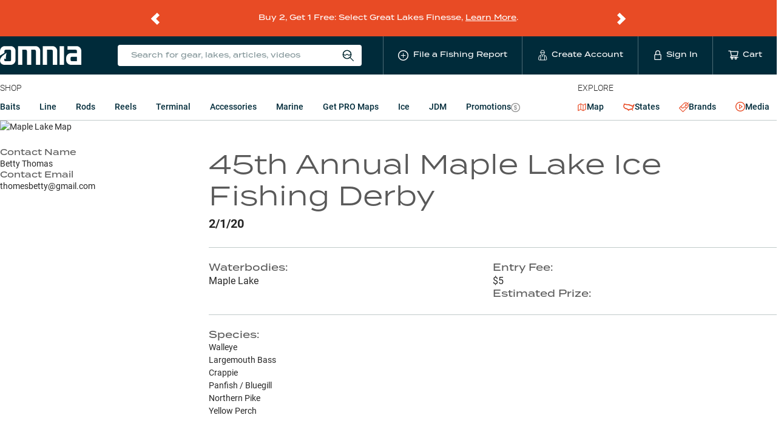

--- FILE ---
content_type: text/html; charset=utf-8
request_url: https://www.omniafishing.com/tournaments/45th-annual-maple-lake-ice-fishing-derby-2020-02-01
body_size: 137151
content:
<!DOCTYPE html>
<html lang="en" class=""><head><meta charSet="utf-8"/><title data-react-helmet="true">45th Annual Maple Lake Ice Fishing Derby | Omnia Fishing</title><meta data-react-helmet="true" property="og:type" content="event"/><meta data-react-helmet="true" property="og:url" content="https://www.omniafishing.com/tournaments/45th-annual-maple-lake-ice-fishing-derby-2020-02-01"/><meta data-react-helmet="true" name="twitter:card" content="summary"/><meta data-react-helmet="true" property="og:title" content="45th Annual Maple Lake Ice Fishing Derby"/><meta data-react-helmet="true" name="twitter:title" content="45th Annual Maple Lake Ice Fishing Derby"/><meta data-react-helmet="true" property="og:image" content="https://api.mapbox.com/styles/v1/omniafishing/cl8nijurz000u14o94ojffmkg/static/pin-s+28424F(-93.8432385073772,46.2933237281435)/-93.8432385073772,46.2933237281435,14.855268737724732,0.00,0.00/1280x300@2x?access_token=pk.eyJ1Ijoib21uaWFmaXNoaW5nIiwiYSI6ImNqbHk0aTBkeDBpNDEzcW1nODAyZnYxMWMifQ.71E8mNoUSkBTfL2HAjV-LA"/><meta data-react-helmet="true" property="og:event:start_time" content="2020-02-01T00:00:00.000Z"/><meta data-react-helmet="true" property="og:event:place" content="Maple Lake"/><meta data-react-helmet="true" name="description" content="Learn more about this fishing tournament at Maple Lake on Feb 1, 2020 from Omnia Fishing. null"/><meta data-react-helmet="true" property="og:description" content="Learn more about this fishing tournament at Maple Lake on Feb 1, 2020 from Omnia Fishing. null"/><meta data-react-helmet="true" name="twitter:description" content="Learn more about this fishing tournament at Maple Lake on Feb 1, 2020 from Omnia Fishing. null"/><meta name="viewport" content="width=device-width, initial-scale=1"/><link rel="apple-touch-icon" sizes="180x180" href="/apple-touch-icon.png"/><link rel="icon" type="image/png" sizes="32x32" href="/favicon-32x32.png"/><link rel="icon" type="image/png" sizes="16x16" href="/favicon-16x16.png"/><link rel="manifest" href="/site.webmanifest"/><link rel="mask-icon" href="/safari-pinned-tab.svg" color="#5bbad5"/><meta name="msapplication-TileColor" content="#ffffff"/><meta name="theme-color" content="#002b3a"/><meta name="color-scheme" content="only light"/><link data-react-helmet="true" rel="canonical" href="https://www.omniafishing.com/tournaments/45th-annual-maple-lake-ice-fishing-derby-2020-02-01"/><link rel="preconnect" href="https://analytics.google.com" crossorigin="anonymous"/><link rel="preconnect" href="https://b.clarity.ms" crossorigin="anonymous"/><link rel="preconnect" href="https://events.statsigapi.net" crossorigin="anonymous"/><link rel="preconnect" href="https://omnia-fishing.myshopify.com" crossorigin="anonymous"/><link rel="preconnect" href="https://prod-api.omniafishing.com" crossorigin="anonymous"/><link rel="preconnect" href="https://rsconfig.omnia.direct" crossorigin="anonymous"/><link rel="preconnect" href="https://rsdata.omnia.direct" crossorigin="anonymous"/><link rel="preconnect" href="https://www.omniafishing.com" crossorigin="anonymous"/><link rel="stylesheet" href="https://use.typekit.net/jbd8xjy.css"/><link data-chunk="tournament_detail_page" rel="preload" as="style" href="/1014.6dd8882840d454b45f80.css"/><link data-chunk="client" rel="preload" as="style" href="/client.92647d7cd01e4532479f.css"/><link data-chunk="client" rel="preload" as="script" href="/client.181fdc7344da8de16fc9.js"/><link data-chunk="tournament_detail_page" rel="preload" as="script" href="/tournament_detail_page.c4ba12b569343b9fb898.js"/><link rel="preload" as="font" type="font/woff2" href="https://omnia-fishing.imgix.net/fonts/roboto-v27-latin-regular.woff2" crossorigin="anonymous" fetchpriority="high"/><link data-chunk="client" rel="stylesheet" href="/client.92647d7cd01e4532479f.css"/><link data-chunk="tournament_detail_page" rel="stylesheet" href="/1014.6dd8882840d454b45f80.css"/><script async="" src="https://www.googletagmanager.com/gtag/js?id=G-HG3CKVWKQY"></script> <script>
  window.dataLayer = window.dataLayer || [];
  function gtag(){dataLayer.push(arguments);}
  gtag('js', new Date());
  gtag('config', 'G-HG3CKVWKQY');
  gtag('config', 'AW-797380647');
</script></head><body><div id="app"><div class="base__site--gQVn"><div class="promo_bar__promoBar--46wH"><div class="promo_bar__promoBarContent--F+15"><div class="flicking-viewport"><div class="flicking-camera"><div class="promo_bar__promoBarPanel--Umrz"><div><p data-pm-slice="1 1 []" dir="ltr">Buy 2, Get 1 Free: Select Great Lakes Finesse, <a href="https://www.omniafishing.com/deals">Learn More</a>.</p>
</div></div><div class="promo_bar__promoBarPanel--Umrz"><div><p data-pm-slice="1 1 []" dir="ltr">2X Credits Back on ALL Rods and Reels. <a href="https://www.omniafishing.com/deals">Learn More</a></p>
</div></div><div class="promo_bar__promoBarPanel--Umrz"><div><p>&nbsp;</p>

<p>20% Off Z-Man Tungsten Chatterbait EVO, Through 01/27. <a href="https://www.omniafishing.com/p/z-man-tungsten-chatterbait-elite-evo?fishing_reports_sort=true&amp;fishing_reports_waterbody">Save Now</a></p>
</div></div><div class="promo_bar__promoBarPanel--Umrz"><div><p>PRO members get&nbsp;<b data-stringify-type="bold">free shipping, rewards &amp; local lake data!&nbsp;</b><a href="https://www.omniafishing.com/pro"><u>Join Today</u></a></p>
</div></div><div class="promo_bar__promoBarPanel--Umrz"><div><p>Markdowns on popular products - <a href="https://www.omniafishing.com/sale?sort=best_selling">See all bargain offers</a></p>
</div></div></div><span class="flicking-arrow-prev"></span><span class="flicking-arrow-next"></span></div></div></div><header><div><div class=""><div class="header_mobile__header--ODnS"><div class="base__contentWrapper--2YnG"><div class="header_mobile__headerContent--5arz"><svg xmlns="http://www.w3.org/2000/svg" width="1em" height="1em" fill="none" class="header_mobile__hammy--HqpH" viewBox="0 0 24 30"><path fill="currentColor" d="M0 0h24v2H0zM0 7h24v2H0zM0 14h24v2H0zM4.218 25.372c0-.13-.02-.246-.061-.347a.678.678 0 0 0-.204-.278 1.686 1.686 0 0 0-.417-.243 5.55 5.55 0 0 0-.677-.247 7.497 7.497 0 0 1-.833-.308 3.176 3.176 0 0 1-.66-.4 1.708 1.708 0 0 1-.438-.525 1.47 1.47 0 0 1-.157-.69c0-.257.054-.492.161-.703a1.64 1.64 0 0 1 .464-.547c.203-.156.442-.276.717-.36.275-.087.578-.13.911-.13.469 0 .872.087 1.211.26.341.174.603.407.786.699.185.292.277.615.277.968h-1.08c0-.209-.045-.392-.135-.551a.912.912 0 0 0-.4-.382c-.176-.093-.4-.14-.672-.14-.257 0-.472.04-.642.118a.856.856 0 0 0-.382.317.829.829 0 0 0-.126.451c0 .119.027.227.082.326a.908.908 0 0 0 .252.269c.113.08.255.158.425.23.171.072.372.142.604.208.35.104.655.22.916.347.26.125.477.267.65.426.174.159.304.34.391.542.087.2.13.427.13.682 0 .266-.053.506-.16.72-.107.211-.26.392-.46.543a2.2 2.2 0 0 1-.712.343 3.364 3.364 0 0 1-.92.117 3.38 3.38 0 0 1-.899-.122 2.65 2.65 0 0 1-.798-.369 1.908 1.908 0 0 1-.573-.625 1.766 1.766 0 0 1-.213-.88h1.09c0 .205.034.38.104.524a.969.969 0 0 0 .3.356c.127.09.274.157.442.2.17.043.353.065.547.065.254 0 .467-.036.638-.108a.841.841 0 0 0 .39-.304c.087-.13.13-.28.13-.452ZM10.45 23.32v.863H7.095v-.864h3.355Zm-3.086-2.64V27H6.275v-6.32h1.09Zm3.924 0V27h-1.085v-6.32h1.085ZM17.625 23.667v.347c0 .477-.062.906-.187 1.285-.124.379-.302.701-.534.968-.228.266-.503.47-.824.611a2.662 2.662 0 0 1-1.068.209 2.65 2.65 0 0 1-1.063-.209 2.388 2.388 0 0 1-.83-.611 2.841 2.841 0 0 1-.546-.968 4.024 4.024 0 0 1-.191-1.285v-.347c0-.478.063-.905.19-1.28.128-.38.307-.702.539-.969.234-.269.51-.473.829-.612a2.604 2.604 0 0 1 1.063-.212c.39 0 .747.07 1.068.212.321.14.598.343.829.612.231.267.41.59.534.968.127.376.19.803.19 1.28Zm-1.09.347v-.356a3.75 3.75 0 0 0-.104-.933 1.915 1.915 0 0 0-.3-.682 1.252 1.252 0 0 0-.481-.416 1.426 1.426 0 0 0-.647-.143 1.4 1.4 0 0 0-.642.143 1.295 1.295 0 0 0-.482.416c-.13.183-.23.41-.3.682-.069.269-.104.58-.104.933v.356c0 .353.035.665.105.937.07.272.17.502.303.69.137.186.299.326.487.422.188.092.402.138.642.138.243 0 .459-.046.647-.139.188-.095.347-.235.477-.42.13-.189.229-.419.295-.69.07-.273.104-.585.104-.938ZM21.114 24.643H19.47v-.864h1.645c.287 0 .518-.046.695-.138a.866.866 0 0 0 .386-.382c.084-.165.126-.353.126-.565 0-.2-.042-.386-.126-.56a.96.96 0 0 0-.386-.425c-.177-.107-.408-.16-.695-.16h-1.31V27h-1.09v-6.32h2.4c.49 0 .905.087 1.246.261.344.17.606.408.786.712.179.3.269.645.269 1.033 0 .408-.09.758-.27 1.05-.179.292-.44.517-.785.673-.341.156-.757.234-1.246.234Z"></path></svg><a class="header_mobile__logoLink--xMVe" href="/"><img src="[data-uri]" width="106" height="23" alt="Omnia Fishing"/></a><ul class="header_mobile__nav--62Pd"><li class="header_mobile__navListItem--ysXv"><div class="header_mobile__reportButton--lXDd"><span role="img" aria-label="plus-circle" class="anticon anticon-plus-circle"><svg viewBox="64 64 896 896" focusable="false" data-icon="plus-circle" width="1em" height="1em" fill="currentColor" aria-hidden="true"><path d="M696 480H544V328c0-4.4-3.6-8-8-8h-48c-4.4 0-8 3.6-8 8v152H328c-4.4 0-8 3.6-8 8v48c0 4.4 3.6 8 8 8h152v152c0 4.4 3.6 8 8 8h48c4.4 0 8-3.6 8-8V544h152c4.4 0 8-3.6 8-8v-48c0-4.4-3.6-8-8-8z"></path><path d="M512 64C264.6 64 64 264.6 64 512s200.6 448 448 448 448-200.6 448-448S759.4 64 512 64zm0 820c-205.4 0-372-166.6-372-372s166.6-372 372-372 372 166.6 372 372-166.6 372-372 372z"></path></svg></span></div></li><li class="header_mobile__navListItem--ysXv"><span class="header_mobile__widgetWrapper--KkC4"><svg width="1em" height="1em" viewBox="0 0 15 18" xmlns="http://www.w3.org/2000/svg" class="ant-dropdown-trigger header_mobile__userIcon--s6+T"><g stroke="currentColor" fill="none" fill-rule="evenodd"><path d="M10.537 5.009c0 1.55-1.22 3.66-2.818 3.66s-2.805-2.16-2.805-3.66"></path><path d="M7.56 4.997a6.965 6.965 0 003.806-.756L9.878 2.899l-.44-1.403a.732.732 0 00-.975-.44l-.549.245a.744.744 0 01-.56 0l-.635-.244a.72.72 0 00-.964.451l-.439 1.39-1.5 1.343a6.99 6.99 0 003.818.756H7.56zM5.853 8.254L4.56 9.474h0a2.818 2.818 0 00-2.83 2.28l-.708 3.66A1.342 1.342 0 002.328 17h10.71a1.342 1.342 0 001.353-1.586l-.707-3.66a2.818 2.818 0 00-2.77-2.256h0l-1.292-1.22M4.499 9.498V17M10.866 9.498V17M7.621 8.656v3.257"></path></g></svg></span></li><li class="header_mobile__navListItem--ysXv"><a href="#" class="header_mobile__nav_link--aPDM"><span class="header_mobile__cartWrapper--ACpb"><span class="ant-badge"><span role="img" aria-label="shopping-cart" class="anticon anticon-shopping-cart header_mobile__cartIcon--W8vk"><svg viewBox="0 0 1024 1024" focusable="false" data-icon="shopping-cart" width="1em" height="1em" fill="currentColor" aria-hidden="true"><path d="M922.9 701.9H327.4l29.9-60.9 496.8-.9c16.8 0 31.2-12 34.2-28.6l68.8-385.1c1.8-10.1-.9-20.5-7.5-28.4a34.99 34.99 0 00-26.6-12.5l-632-2.1-5.4-25.4c-3.4-16.2-18-28-34.6-28H96.5a35.3 35.3 0 100 70.6h125.9L246 312.8l58.1 281.3-74.8 122.1a34.96 34.96 0 00-3 36.8c6 11.9 18.1 19.4 31.5 19.4h62.8a102.43 102.43 0 00-20.6 61.7c0 56.6 46 102.6 102.6 102.6s102.6-46 102.6-102.6c0-22.3-7.4-44-20.6-61.7h161.1a102.43 102.43 0 00-20.6 61.7c0 56.6 46 102.6 102.6 102.6s102.6-46 102.6-102.6c0-22.3-7.4-44-20.6-61.7H923c19.4 0 35.3-15.8 35.3-35.3a35.42 35.42 0 00-35.4-35.2zM305.7 253l575.8 1.9-56.4 315.8-452.3.8L305.7 253zm96.9 612.7c-17.4 0-31.6-14.2-31.6-31.6 0-17.4 14.2-31.6 31.6-31.6s31.6 14.2 31.6 31.6a31.6 31.6 0 01-31.6 31.6zm325.1 0c-17.4 0-31.6-14.2-31.6-31.6 0-17.4 14.2-31.6 31.6-31.6s31.6 14.2 31.6 31.6a31.6 31.6 0 01-31.6 31.6z"></path></svg></span></span></span></a></li></ul></div></div></div></div></div><div class="header_mobile__subheader--nsnD"><ul class="explore_menu__list--VDKT"><li class="explore_menu__listItem--r-bu"><a class="explore_menu__link---oIr explore_menu__link__map--lBrY" href="/map"><span role="img" aria-label="map-icon" class="explore_menu__icon__map--N2P+"><svg xmlns="http://www.w3.org/2000/svg" width="1em" height="1em" fill="none" viewBox="0 0 19 18"><g clip-path="url(#map_icon_svg__a)"><path fill="currentColor" d="M18.142.583a.724.724 0 0 0-.72-.011l-5.164 2.847L7.093.572c-.025-.014-.053-.02-.079-.03C6.985.53 6.956.515 6.926.507 6.897.5 6.866.498 6.837.494 6.806.49 6.775.483 6.743.483S6.68.49 6.648.494c-.03.004-.06.005-.089.013-.03.008-.059.023-.088.035-.026.01-.053.017-.078.03L.877 3.612a.724.724 0 0 0-.375.635v12.546a.724.724 0 0 0 1.075.634l5.165-2.846 5.166 2.846c.034.02.071.03.107.044.02.006.038.017.058.023a.718.718 0 0 0 .368 0c.02-.006.039-.017.058-.023.037-.014.074-.024.108-.044l5.515-3.04a.724.724 0 0 0 .375-.635V1.207a.724.724 0 0 0-.355-.624M1.951 4.675l4.065-2.24v10.89l-4.065 2.24zm5.515-2.24 4.066 2.24v10.89l-4.066-2.24zm9.58 10.89-4.065 2.24V4.676l4.066-2.24z"></path></g><defs><clipPath id="map_icon_svg__a"><path fill="#fff" d="M.5 0h18v18H.5z"></path></clipPath></defs></svg></span> <!-- -->Map</a></li><li class="explore_menu__listItem--r-bu"><a class="explore_menu__link---oIr" href="/states"><span role="img" aria-label="united-states-icon" class="explore_menu__icon--4-2k"><svg xmlns="http://www.w3.org/2000/svg" xml:space="preserve" width="1.2em" height="1.2em" viewBox="0 0 36 36"><path d="M4.5 10.4c3.6 1.1 7.4 1.6 11 1.6.9 0 1.9 0 2.8-.1.1 0 .2.1.4.2 0 0 .1 0 .1.1l.2.3 1 1.3 1.6-.1h2.2c.2.2.4.4.6.5 1.1 1 2.2 2.1 3.9 2.1.4 0 .8-.1 1.1-.2 0 .1-.1.2-.1.3-.2.6-.3 1.3-.3 2.4l-.4.4c-.6.6-1.8 1.7-2.2 3.3-.8-.2-1.6-.5-2.4-.5-1 0-1.9.4-2.5 1h-.8c-1.8 0-3.1.6-3.9 1.4-.5-.7-1.5-1.6-2.9-1.6h-.1c-.6-1-1.8-2-3.9-2H8.4c-.8-.3-3.5-2.2-4.2-2.8-1.3-1.3-1.1-4-.3-6 .2-.5.5-1 .6-1.6m-.9-3.3c-.4.1-1.1.1-1.5.2 0 1.3-.3 2.5-.8 3.6-1.2 2.9-1.4 7 1 9.3.4.4 3.7 2.8 5.1 3.3.3.2.7.2 1.1.2.5 0 .9-.1 1.4-.1.6 0 1.2.1 1.5.8.3.7.7 1.7 1.5 1.7.2 0 .5-.1.7-.3.1-.1.2-.1.3-.1.5 0 .8.9 1.1 1.2.4.9 1.1 2 2.2 2 .2 0 .4 0 .6-.1-.3-.4.2-1 .5-1.5.6-1.2 1.5-1.4 2.5-1.4.9 0 1.9.2 2.9.2-.4-.9-.1-1.2.4-1.2.8 0 2.3.7 2.9.7h.6c.2 0 .4.1.5.4.6 1.8 1.4 2.6 2 2.6.9 0 1.2-1.6-.5-3.7-1.2-2.5 1.5-3.3 2.4-5 0-.6 0-2.2.2-2.4.6-1.6 2.4-6.5 3.6-7-.4-1-1-2.2-2.1-2.2-.1 0-.3 0-.4.1-.5 1-.6 2.6-2 2.7-.6.1-.9.3-1.1 1-.1.3-1 1.2-1.6 1.4h-.1c-.9 0-2.6-2.4-3.5-2.6-.4-.1-1.6-.1-2.5-.1h-.9c.2-.2.5-.7.5-.8h-.4c-1 0-1.9-.9-3-.9h-.3c-.9.1-1.7.1-2.6.1-4.3-.1-8.4-.8-12.2-2.1z" style="fill:currentColor"></path></svg></span> <!-- -->States</a></li><li class="explore_menu__listItem--r-bu"><a class="explore_menu__link---oIr" href="/b"><span role="img" aria-label="product-icon" class="explore_menu__icon--4-2k"><svg width="1em" height="1em" fill="none" xmlns="http://www.w3.org/2000/svg" viewBox="0 0 16 16"><path stroke="currentColor" stroke-width="0.7" d="M11.402 5.885a1.257 1.257 0 0 1-1.287-1.287c0-.736.552-1.288 1.287-1.288.736 0 1.288.552 1.288 1.288-.062.735-.613 1.287-1.288 1.287Zm0-1.962a.68.68 0 0 0-.674.675.68.68 0 0 0 .674.674.68.68 0 0 0 .675-.674c-.062-.368-.307-.675-.675-.675Z" fill="currentColor"></path><path stroke="currentColor" stroke-width="0.7" d="M16 .43 15.57 0l-1.777 1.778L12.444.429 8.828.736 0 9.44l6.498 6.498 8.766-8.767.307-3.616-1.349-1.35L16 .43ZM6.498 15.08.858 9.44l1.717-1.716c.735 0 1.042.368 1.471.858.43.49.92 1.043 1.962 1.043.98 0 1.47-.552 1.961-1.043.43-.429.797-.858 1.472-.858.735 0 1.103.368 1.47.858.307.368.675.736 1.227.92l-5.64 5.579Zm8.215-8.153L12.69 8.95c-.613-.061-.92-.429-1.288-.797-.429-.49-.92-1.042-1.961-1.042-.981 0-1.533.552-1.962 1.042-.43.43-.736.858-1.471.858-.736 0-1.104-.367-1.472-.858-.367-.368-.735-.797-1.41-.98l5.885-5.886 3.127-.245 2.759 2.759-.184 3.126Z" fill="currentColor"></path></svg></span> <!-- -->Brands</a></li><li class="explore_menu__listItem--r-bu"><a class="explore_menu__link---oIr" href="/fishing-articles"><span class="explore_menu__icon--4-2k explore_menu__mediaIcon--p0UK"><span role="img" aria-label="play-circle" class="anticon anticon-play-circle"><svg viewBox="64 64 896 896" focusable="false" data-icon="play-circle" width="1em" height="1em" fill="currentColor" aria-hidden="true"><path d="M512 64C264.6 64 64 264.6 64 512s200.6 448 448 448 448-200.6 448-448S759.4 64 512 64zm0 820c-205.4 0-372-166.6-372-372s166.6-372 372-372 372 166.6 372 372-166.6 372-372 372z"></path><path d="M719.4 499.1l-296.1-215A15.9 15.9 0 00398 297v430c0 13.1 14.8 20.5 25.3 12.9l296.1-215a15.9 15.9 0 000-25.8zm-257.6 134V390.9L628.5 512 461.8 633.1z"></path></svg></span></span> <!-- -->Media</a></li></ul></div><div class="header_mobile__search--bRjj"><div class="search_universal__wrapper--JY0C"><div class="search_universal__iconWrapper--D5uA"><span class="search_universal__iconText--l8P4">Search for gear, lakes, articles, videos</span> <svg width="20" height="20" viewBox="0 0 16 16" xmlns="http://www.w3.org/2000/svg" class="search_universal__icon--s49S"><g transform="translate(1 1)" stroke="currentColor" fill="none" fill-rule="evenodd"><circle cx="5.369" cy="5.369" r="5.369"></circle><circle cx="5.369" cy="5.369" r="5.369"></circle><path d="M13.919 14L9.097 9.178M.152 5.004c1.286 0 1.286 1.419 2.583 1.419 1.297 0 1.287-1.419 2.573-1.419 1.287 0 1.297 1.419 2.583 1.419 1.287 0 1.287-1.419 2.543-1.419"></path></g></svg></div></div></div></header><header class="header_desktop__header--OOWF"><div class="base__contentWrapper--2YnG"><div class="header_desktop__headerContent--NCho"><a class="header_desktop__logoLink--nHdx" href="/"><img src="[data-uri]" width="224" height="24" alt="Omnia Fishing"/></a><ul class="header_desktop__nav--prCB"><li class="header_desktop__navListItem--lLVG header_desktop__navListItem__search--kRKY"><div class="search_universal__wrapper--JY0C"><div class="search_universal__iconWrapper--D5uA"><span class="search_universal__iconText--l8P4">Search for gear, lakes, articles, videos</span> <svg width="20" height="20" viewBox="0 0 16 16" xmlns="http://www.w3.org/2000/svg" class="search_universal__icon--s49S"><g transform="translate(1 1)" stroke="currentColor" fill="none" fill-rule="evenodd"><circle cx="5.369" cy="5.369" r="5.369"></circle><circle cx="5.369" cy="5.369" r="5.369"></circle><path d="M13.919 14L9.097 9.178M.152 5.004c1.286 0 1.286 1.419 2.583 1.419 1.297 0 1.287-1.419 2.573-1.419 1.287 0 1.297 1.419 2.583 1.419 1.287 0 1.287-1.419 2.543-1.419"></path></g></svg></div></div></li><li class="header_desktop__navListItem--lLVG header_desktop__navLink--3Bd+"><div class="header_desktop__reportButton--ZMKb"><span role="img" aria-label="plus-circle" class="anticon anticon-plus-circle"><svg viewBox="64 64 896 896" focusable="false" data-icon="plus-circle" width="1em" height="1em" fill="currentColor" aria-hidden="true"><path d="M696 480H544V328c0-4.4-3.6-8-8-8h-48c-4.4 0-8 3.6-8 8v152H328c-4.4 0-8 3.6-8 8v48c0 4.4 3.6 8 8 8h152v152c0 4.4 3.6 8 8 8h48c4.4 0 8-3.6 8-8V544h152c4.4 0 8-3.6 8-8v-48c0-4.4-3.6-8-8-8z"></path><path d="M512 64C264.6 64 64 264.6 64 512s200.6 448 448 448 448-200.6 448-448S759.4 64 512 64zm0 820c-205.4 0-372-166.6-372-372s166.6-372 372-372 372 166.6 372 372-166.6 372-372 372z"></path></svg></span><span class="header_desktop__navText--b4+D">File a Fishing Report</span></div></li><li class="header_desktop__navListItem--lLVG"><a class="header_desktop__navLink--3Bd+" href="/signup"><svg width="1em" height="1em" viewBox="0 0 15 18" xmlns="http://www.w3.org/2000/svg" class="header_desktop__navIcon--pWQN"><g stroke="currentColor" fill="none" fill-rule="evenodd"><path d="M10.537 5.009c0 1.55-1.22 3.66-2.818 3.66s-2.805-2.16-2.805-3.66"></path><path d="M7.56 4.997a6.965 6.965 0 003.806-.756L9.878 2.899l-.44-1.403a.732.732 0 00-.975-.44l-.549.245a.744.744 0 01-.56 0l-.635-.244a.72.72 0 00-.964.451l-.439 1.39-1.5 1.343a6.99 6.99 0 003.818.756H7.56zM5.853 8.254L4.56 9.474h0a2.818 2.818 0 00-2.83 2.28l-.708 3.66A1.342 1.342 0 002.328 17h10.71a1.342 1.342 0 001.353-1.586l-.707-3.66a2.818 2.818 0 00-2.77-2.256h0l-1.292-1.22M4.499 9.498V17M10.866 9.498V17M7.621 8.656v3.257"></path></g></svg><span class="header_desktop__navText--b4+D">Create Account</span></a></li><li class="header_desktop__navListItem--lLVG"><a class="header_desktop__navLink--3Bd+" href="/login"><svg xmlns="http://www.w3.org/2000/svg" xml:space="preserve" width="1em" height="1em" viewBox="0 0 36 36" class="header_desktop__lockIcon--t-xm"><path d="M27.7 14.6h-.6V9.2C27.1 4.1 23 0 18 0S8.9 4.1 8.9 9.2v5.4h-.6c-1.9 0-3.4 1.5-3.4 3.5v14.5c0 1.9 1.5 3.5 3.4 3.5h19.4c1.9 0 3.5-1.5 3.5-3.5V18c-.1-1.9-1.6-3.4-3.5-3.4zM11.8 9.2C11.8 5.8 14.6 3 18 3s6.2 2.8 6.2 6.2v5.4H11.8V9.2zm16.4 23.3c0 .3-.2.5-.5.5H8.3c-.3 0-.6-.2-.6-.5V18c0-.3.2-.5.6-.5h19.4c.3 0 .5.2.5.5v14.5z" style="fill:currentColor"></path></svg><span class="header_desktop__navText--b4+D">Sign In</span></a></li><li class="header_desktop__navListItem--lLVG"><a href="#" class="header_desktop__navListItem--lLVG header_desktop__navLink--3Bd+"><span class="header_desktop__cartWrapper--s-wU"><span class="ant-badge"><span role="img" aria-label="shopping-cart" class="anticon anticon-shopping-cart header_desktop__navIcon--pWQN"><svg viewBox="0 0 1024 1024" focusable="false" data-icon="shopping-cart" width="1em" height="1em" fill="currentColor" aria-hidden="true"><path d="M922.9 701.9H327.4l29.9-60.9 496.8-.9c16.8 0 31.2-12 34.2-28.6l68.8-385.1c1.8-10.1-.9-20.5-7.5-28.4a34.99 34.99 0 00-26.6-12.5l-632-2.1-5.4-25.4c-3.4-16.2-18-28-34.6-28H96.5a35.3 35.3 0 100 70.6h125.9L246 312.8l58.1 281.3-74.8 122.1a34.96 34.96 0 00-3 36.8c6 11.9 18.1 19.4 31.5 19.4h62.8a102.43 102.43 0 00-20.6 61.7c0 56.6 46 102.6 102.6 102.6s102.6-46 102.6-102.6c0-22.3-7.4-44-20.6-61.7h161.1a102.43 102.43 0 00-20.6 61.7c0 56.6 46 102.6 102.6 102.6s102.6-46 102.6-102.6c0-22.3-7.4-44-20.6-61.7H923c19.4 0 35.3-15.8 35.3-35.3a35.42 35.42 0 00-35.4-35.2zM305.7 253l575.8 1.9-56.4 315.8-452.3.8L305.7 253zm96.9 612.7c-17.4 0-31.6-14.2-31.6-31.6 0-17.4 14.2-31.6 31.6-31.6s31.6 14.2 31.6 31.6a31.6 31.6 0 01-31.6 31.6zm325.1 0c-17.4 0-31.6-14.2-31.6-31.6 0-17.4 14.2-31.6 31.6-31.6s31.6 14.2 31.6 31.6a31.6 31.6 0 01-31.6 31.6z"></path></svg></span></span></span><span class="header_desktop__navText--b4+D">Cart</span></a></li></ul></div></div></header><div><div class=""><section class="products_nav__ProductsNav--BFoI"><div class="base__contentWrapper--2YnG base__contentWrapper__mobileNoPadding--ygcU"><nav class="products_nav__nav--xpvr"><div class="products_nav__section__products--ZLQd"><span class="products_nav__sectionHeading--FFSR">Shop</span><div class="shop_menu__wrapper--HJsN"><ul class="shop_menu__list--fZUJ"><li data-targetid="Baits" class="shop_menu__listItem--nI-N"><a href="#" class="ant-dropdown-trigger shop_menu__link--orqA">Baits</a></li><li data-targetid="Line" class="shop_menu__listItem--nI-N"><a href="#" class="ant-dropdown-trigger shop_menu__link--orqA">Line</a></li><li data-targetid="Rods" class="shop_menu__listItem--nI-N"><a class="shop_menu__link--orqA" href="/c/rods">Rods<!-- --> </a></li><li data-targetid="Reels" class="shop_menu__listItem--nI-N"><a class="shop_menu__link--orqA" href="/c/reels">Reels<!-- --> </a></li><li data-targetid="Terminal" class="shop_menu__listItem--nI-N"><a class="shop_menu__link--orqA" href="/c/terminal">Terminal<!-- --> </a></li><li data-targetid="Accessories" class="shop_menu__listItem--nI-N"><a class="shop_menu__link--orqA" href="/c/accessories">Accessories<!-- --> </a></li><li data-targetid="Marine" class="shop_menu__listItem--nI-N"><a class="shop_menu__link--orqA" href="/c/marine">Marine<!-- --> </a></li><li data-targetid="Get PRO Maps" class="shop_menu__listItem--nI-N"><a class="shop_menu__link--orqA" href="/pro">Get PRO Maps<!-- --> </a></li><li data-targetid="Ice" class="shop_menu__listItem--nI-N"><a class="shop_menu__link--orqA" href="/lp/ice">Ice<!-- --> </a></li><li data-targetid="JDM" class="shop_menu__listItem--nI-N"><a class="shop_menu__link--orqA" href="/a/jdm-fishing-tackle">JDM<!-- --> </a></li><li data-targetid="Promotions" class="shop_menu__listItem--nI-N"><a class="shop_menu__link--orqA" href="/deals">Promotions<!-- --> <span class="shop_menu__dealsIcon--o3iy"><span role="img" aria-label="dollar-circle" class="anticon anticon-dollar-circle"><svg viewBox="64 64 896 896" focusable="false" data-icon="dollar-circle" width="1em" height="1em" fill="currentColor" aria-hidden="true"><path d="M512 64C264.6 64 64 264.6 64 512s200.6 448 448 448 448-200.6 448-448S759.4 64 512 64zm0 820c-205.4 0-372-166.6-372-372s166.6-372 372-372 372 166.6 372 372-166.6 372-372 372zm47.7-395.2l-25.4-5.9V348.6c38 5.2 61.5 29 65.5 58.2.5 4 3.9 6.9 7.9 6.9h44.9c4.7 0 8.4-4.1 8-8.8-6.1-62.3-57.4-102.3-125.9-109.2V263c0-4.4-3.6-8-8-8h-28.1c-4.4 0-8 3.6-8 8v33c-70.8 6.9-126.2 46-126.2 119 0 67.6 49.8 100.2 102.1 112.7l24.7 6.3v142.7c-44.2-5.9-69-29.5-74.1-61.3-.6-3.8-4-6.6-7.9-6.6H363c-4.7 0-8.4 4-8 8.7 4.5 55 46.2 105.6 135.2 112.1V761c0 4.4 3.6 8 8 8h28.4c4.4 0 8-3.6 8-8.1l-.2-31.7c78.3-6.9 134.3-48.8 134.3-124-.1-69.4-44.2-100.4-109-116.4zm-68.6-16.2c-5.6-1.6-10.3-3.1-15-5-33.8-12.2-49.5-31.9-49.5-57.3 0-36.3 27.5-57 64.5-61.7v124zM534.3 677V543.3c3.1.9 5.9 1.6 8.8 2.2 47.3 14.4 63.2 34.4 63.2 65.1 0 39.1-29.4 62.6-72 66.4z"></path></svg></span></span></a></li></ul></div></div><div><span class="products_nav__sectionHeading--FFSR">Explore</span><ul class="explore_menu__list--VDKT"><li class="explore_menu__listItem--r-bu"><a class="explore_menu__link---oIr explore_menu__link__map--lBrY" href="/map"><span role="img" aria-label="map-icon" class="explore_menu__icon__map--N2P+"><svg xmlns="http://www.w3.org/2000/svg" width="1em" height="1em" fill="none" viewBox="0 0 19 18"><g clip-path="url(#map_icon_svg__a)"><path fill="currentColor" d="M18.142.583a.724.724 0 0 0-.72-.011l-5.164 2.847L7.093.572c-.025-.014-.053-.02-.079-.03C6.985.53 6.956.515 6.926.507 6.897.5 6.866.498 6.837.494 6.806.49 6.775.483 6.743.483S6.68.49 6.648.494c-.03.004-.06.005-.089.013-.03.008-.059.023-.088.035-.026.01-.053.017-.078.03L.877 3.612a.724.724 0 0 0-.375.635v12.546a.724.724 0 0 0 1.075.634l5.165-2.846 5.166 2.846c.034.02.071.03.107.044.02.006.038.017.058.023a.718.718 0 0 0 .368 0c.02-.006.039-.017.058-.023.037-.014.074-.024.108-.044l5.515-3.04a.724.724 0 0 0 .375-.635V1.207a.724.724 0 0 0-.355-.624M1.951 4.675l4.065-2.24v10.89l-4.065 2.24zm5.515-2.24 4.066 2.24v10.89l-4.066-2.24zm9.58 10.89-4.065 2.24V4.676l4.066-2.24z"></path></g><defs><clipPath id="map_icon_svg__a"><path fill="#fff" d="M.5 0h18v18H.5z"></path></clipPath></defs></svg></span> <!-- -->Map</a></li><li class="explore_menu__listItem--r-bu"><a class="explore_menu__link---oIr" href="/states"><span role="img" aria-label="united-states-icon" class="explore_menu__icon--4-2k"><svg xmlns="http://www.w3.org/2000/svg" xml:space="preserve" width="1.2em" height="1.2em" viewBox="0 0 36 36"><path d="M4.5 10.4c3.6 1.1 7.4 1.6 11 1.6.9 0 1.9 0 2.8-.1.1 0 .2.1.4.2 0 0 .1 0 .1.1l.2.3 1 1.3 1.6-.1h2.2c.2.2.4.4.6.5 1.1 1 2.2 2.1 3.9 2.1.4 0 .8-.1 1.1-.2 0 .1-.1.2-.1.3-.2.6-.3 1.3-.3 2.4l-.4.4c-.6.6-1.8 1.7-2.2 3.3-.8-.2-1.6-.5-2.4-.5-1 0-1.9.4-2.5 1h-.8c-1.8 0-3.1.6-3.9 1.4-.5-.7-1.5-1.6-2.9-1.6h-.1c-.6-1-1.8-2-3.9-2H8.4c-.8-.3-3.5-2.2-4.2-2.8-1.3-1.3-1.1-4-.3-6 .2-.5.5-1 .6-1.6m-.9-3.3c-.4.1-1.1.1-1.5.2 0 1.3-.3 2.5-.8 3.6-1.2 2.9-1.4 7 1 9.3.4.4 3.7 2.8 5.1 3.3.3.2.7.2 1.1.2.5 0 .9-.1 1.4-.1.6 0 1.2.1 1.5.8.3.7.7 1.7 1.5 1.7.2 0 .5-.1.7-.3.1-.1.2-.1.3-.1.5 0 .8.9 1.1 1.2.4.9 1.1 2 2.2 2 .2 0 .4 0 .6-.1-.3-.4.2-1 .5-1.5.6-1.2 1.5-1.4 2.5-1.4.9 0 1.9.2 2.9.2-.4-.9-.1-1.2.4-1.2.8 0 2.3.7 2.9.7h.6c.2 0 .4.1.5.4.6 1.8 1.4 2.6 2 2.6.9 0 1.2-1.6-.5-3.7-1.2-2.5 1.5-3.3 2.4-5 0-.6 0-2.2.2-2.4.6-1.6 2.4-6.5 3.6-7-.4-1-1-2.2-2.1-2.2-.1 0-.3 0-.4.1-.5 1-.6 2.6-2 2.7-.6.1-.9.3-1.1 1-.1.3-1 1.2-1.6 1.4h-.1c-.9 0-2.6-2.4-3.5-2.6-.4-.1-1.6-.1-2.5-.1h-.9c.2-.2.5-.7.5-.8h-.4c-1 0-1.9-.9-3-.9h-.3c-.9.1-1.7.1-2.6.1-4.3-.1-8.4-.8-12.2-2.1z" style="fill:currentColor"></path></svg></span> <!-- -->States</a></li><li class="explore_menu__listItem--r-bu"><a class="explore_menu__link---oIr" href="/b"><span role="img" aria-label="product-icon" class="explore_menu__icon--4-2k"><svg width="1em" height="1em" fill="none" xmlns="http://www.w3.org/2000/svg" viewBox="0 0 16 16"><path stroke="currentColor" stroke-width="0.7" d="M11.402 5.885a1.257 1.257 0 0 1-1.287-1.287c0-.736.552-1.288 1.287-1.288.736 0 1.288.552 1.288 1.288-.062.735-.613 1.287-1.288 1.287Zm0-1.962a.68.68 0 0 0-.674.675.68.68 0 0 0 .674.674.68.68 0 0 0 .675-.674c-.062-.368-.307-.675-.675-.675Z" fill="currentColor"></path><path stroke="currentColor" stroke-width="0.7" d="M16 .43 15.57 0l-1.777 1.778L12.444.429 8.828.736 0 9.44l6.498 6.498 8.766-8.767.307-3.616-1.349-1.35L16 .43ZM6.498 15.08.858 9.44l1.717-1.716c.735 0 1.042.368 1.471.858.43.49.92 1.043 1.962 1.043.98 0 1.47-.552 1.961-1.043.43-.429.797-.858 1.472-.858.735 0 1.103.368 1.47.858.307.368.675.736 1.227.92l-5.64 5.579Zm8.215-8.153L12.69 8.95c-.613-.061-.92-.429-1.288-.797-.429-.49-.92-1.042-1.961-1.042-.981 0-1.533.552-1.962 1.042-.43.43-.736.858-1.471.858-.736 0-1.104-.367-1.472-.858-.367-.368-.735-.797-1.41-.98l5.885-5.886 3.127-.245 2.759 2.759-.184 3.126Z" fill="currentColor"></path></svg></span> <!-- -->Brands</a></li><li class="explore_menu__listItem--r-bu"><a class="explore_menu__link---oIr" href="/fishing-articles"><span class="explore_menu__icon--4-2k explore_menu__mediaIcon--p0UK"><span role="img" aria-label="play-circle" class="anticon anticon-play-circle"><svg viewBox="64 64 896 896" focusable="false" data-icon="play-circle" width="1em" height="1em" fill="currentColor" aria-hidden="true"><path d="M512 64C264.6 64 64 264.6 64 512s200.6 448 448 448 448-200.6 448-448S759.4 64 512 64zm0 820c-205.4 0-372-166.6-372-372s166.6-372 372-372 372 166.6 372 372-166.6 372-372 372z"></path><path d="M719.4 499.1l-296.1-215A15.9 15.9 0 00398 297v430c0 13.1 14.8 20.5 25.3 12.9l296.1-215a15.9 15.9 0 000-25.8zm-257.6 134V390.9L628.5 512 461.8 633.1z"></path></svg></span></span> <!-- -->Media</a></li></ul></div></nav></div></section></div></div><main class="base__main--2cZT"><section style="padding-bottom:144px"><section><div class="base__contentWrapper--2YnG base__contentWrapper__mobileNoPadding--ygcU"><div class="tournament_detail__imgWrapper--Syra"><img src="https://api.mapbox.com/styles/v1/omniafishing/cl8nijurz000u14o94ojffmkg/static/pin-s+28424F(-93.8432385073772,46.2933237281435)/-93.8432385073772,46.2933237281435,14.855268737724732,0.00,0.00/1280x300@2x?access_token=pk.eyJ1Ijoib21uaWFmaXNoaW5nIiwiYSI6ImNqbHk0aTBkeDBpNDEzcW1nODAyZnYxMWMifQ.71E8mNoUSkBTfL2HAjV-LA" alt="Maple Lake Map"/><a class="ant-btn ant-btn-lg ant-btn-primary tournament_detail__lakeButton--9h-0" href="/w/maple-lake-32">Go to Lake Page</a></div></div><div class="base__contentWrapper--2YnG"><article class="tournament_detail__article--4xZK"><div class="tournament_detail__main--JpU-"><h1 class="tournament_detail__h1--dJqk">45th Annual Maple Lake Ice Fishing Derby</h1><div class="tournament_detail__dates_recap--KccQ"><div><p class="tournament_detail__dateRange--nFy7">2/1/20</p></div></div><div class="ant-divider ant-divider-horizontal" role="separator"></div><div class="tournament_detail__detailGrid--u8H6"><div class="tournament_detail__detailCell--Ax3-"><h2 class="tournament_detail__detailHeading--Y85R">Waterbodies:</h2><ul class="tournament_detail__waterbodiesList--zFKm"><li><a href="/w/maple-lake-32">Maple Lake</a></li></ul></div><div class="tournament_detail__detailCell--Ax3-"><h2 class="tournament_detail__detailHeading--Y85R">Entry Fee:</h2><p>$5</p><h2 class="tournament_detail__detailHeading--Y85R">Estimated Prize:</h2><p></p></div></div><div class="ant-divider ant-divider-horizontal" role="separator"></div><div class="tournament_detail__bottom--Fo2e"><div class="ant-row"><div class="ant-col ant-col-xs-24 ant-col-sm-6"><div class="tournament_detail__species--dwj0"><h2 class="tournament_detail__detailHeading--Y85R">Species:</h2><ul class="tournament_detail__speciesList--wmIT"><li>Walleye</li><li>Largemouth Bass</li><li>Crappie</li><li>Panfish / Bluegill</li><li>Northern Pike</li><li>Yellow Perch</li></ul></div></div></div></div></div><aside class="tournament_detail__sidebar--h5be"><h3 class="tournament_detail__detailMinorHeading--VMjZ">Contact Name</h3><p>Betty Thomas</p><h3 class="tournament_detail__detailMinorHeading--VMjZ">Contact Email</h3><p><a href="/cdn-cgi/l/email-protection#aadec2c5c7cfd9c8cfdeded3eacdc7cbc3c684c9c5c7"><span class="__cf_email__" data-cfemail="e195898e8c84928384959598a1868c80888dcf828e8c">[email&#160;protected]</span></a></p></aside></article></div><script data-cfasync="false" src="/cdn-cgi/scripts/5c5dd728/cloudflare-static/email-decode.min.js"></script><script type="application/ld+json">{"@context":"https://schema.org","@type":"Event","name":"45th Annual Maple Lake Ice Fishing Derby","url":"https://www.omniafishing.com/tournaments/45th-annual-maple-lake-ice-fishing-derby-2020-02-01","startDate":"2020-02-01","eventAttendanceMode":"https://schema.org/OfflineEventAttendanceMode","endDate":"2020-02-01","location":{"@type":"Place","name":"Maple Lake","address":{"@type":"PostalAddress"},"geo":{"@type":"GeoCoordinates","longitude":-93.8432385073772,"latitude":46.2933237281435}}}</script></section></section></main><div class="newsletter_popup__popup--Joty"><header class="newsletter_popup__header--0K-I"><p class="newsletter_popup__heading--qu-4">WANT 10% OFF?</p><span role="img" aria-label="close" tabindex="-1" class="anticon anticon-close newsletter_popup__close--pEfi"><svg fill-rule="evenodd" viewBox="64 64 896 896" focusable="false" data-icon="close" width="1em" height="1em" fill="currentColor" aria-hidden="true"><path d="M799.86 166.31c.02 0 .04.02.08.06l57.69 57.7c.04.03.05.05.06.08a.12.12 0 010 .06c0 .03-.02.05-.06.09L569.93 512l287.7 287.7c.04.04.05.06.06.09a.12.12 0 010 .07c0 .02-.02.04-.06.08l-57.7 57.69c-.03.04-.05.05-.07.06a.12.12 0 01-.07 0c-.03 0-.05-.02-.09-.06L512 569.93l-287.7 287.7c-.04.04-.06.05-.09.06a.12.12 0 01-.07 0c-.02 0-.04-.02-.08-.06l-57.69-57.7c-.04-.03-.05-.05-.06-.07a.12.12 0 010-.07c0-.03.02-.05.06-.09L454.07 512l-287.7-287.7c-.04-.04-.05-.06-.06-.09a.12.12 0 010-.07c0-.02.02-.04.06-.08l57.7-57.69c.03-.04.05-.05.07-.06a.12.12 0 01.07 0c.03 0 .05.02.09.06L512 454.07l287.7-287.7c.04-.04.06-.05.09-.06a.12.12 0 01.07 0z"></path></svg></span></header><section class="newsletter_popup__body--bd56"><p>Enter your email address to get 10% off your first order</p><section><form class="ant-form ant-form-vertical newsletter_form__newsletterForm--RQ7Q newsletter_form__newsletterForm__newsletter_popup--oDIU"><div class="ant-form-item"><div class="ant-row ant-form-item-row"><div class="ant-col ant-form-item-control"><div class="ant-form-item-control-input"><div class="ant-form-item-control-input-content"><span class="ant-input-affix-wrapper"><span class="ant-input-prefix"><span role="img" aria-label="mail" class="anticon anticon-mail"><svg viewBox="64 64 896 896" focusable="false" data-icon="mail" width="1em" height="1em" fill="currentColor" aria-hidden="true"><path d="M928 160H96c-17.7 0-32 14.3-32 32v640c0 17.7 14.3 32 32 32h832c17.7 0 32-14.3 32-32V192c0-17.7-14.3-32-32-32zm-40 110.8V792H136V270.8l-27.6-21.5 39.3-50.5 42.8 33.3h643.1l42.8-33.3 39.3 50.5-27.7 21.5zM833.6 232L512 482 190.4 232l-42.8-33.3-39.3 50.5 27.6 21.5 341.6 265.6a55.99 55.99 0 0068.7 0L888 270.8l27.6-21.5-39.3-50.5-42.7 33.2z"></path></svg></span></span><input type="email" placeholder="Email Address" id="email" aria-required="true" class="ant-input" value=""/></span></div></div></div></div></div><div class="ant-form-item newsletter_form__submitButton--3iz1"><div class="ant-row ant-form-item-row"><div class="ant-col ant-form-item-control"><div class="ant-form-item-control-input"><div class="ant-form-item-control-input-content"><button class="omnia_button__button--Z0bs newsletter_form__newsletterButton--0ea+ omnia_button__primary--7MgK omnia_button__large--5R5F" type="submit" tabindex="0" data-react-aria-pressable="true"> <!-- -->Sign Up Now</button></div></div></div></div></div></form></section></section></div><button type="button" class="ant-btn ant-btn-default scroll_to_top_button__button--vtde scroll_to_top_button__fadeOut--Uwvl"><span role="img" aria-label="caret-up" class="anticon anticon-caret-up"><svg viewBox="0 0 1024 1024" focusable="false" data-icon="caret-up" width="1em" height="1em" fill="currentColor" aria-hidden="true"><path d="M858.9 689L530.5 308.2c-9.4-10.9-27.5-10.9-37 0L165.1 689c-12.2 14.2-1.2 35 18.5 35h656.8c19.7 0 30.7-20.8 18.5-35z"></path></svg></span><span class="scroll_to_top_button__antText--c8vU">Top</span></button><section class="footer__newsletterSection--h8Lb"><div class="base__contentWrapper--2YnG"><p><strong>Join over 100k anglers who receive our newsletter.</strong><br/>Techniques, tips and tackle breakdowns personalized to your local area.</p><div><section><form class="ant-form ant-form-inline newsletter_form__newsletterForm--RQ7Q newsletter_form__newsletterForm__footer--aOwz"><div class="ant-form-item"><div class="ant-row ant-form-item-row"><div class="ant-col ant-form-item-control"><div class="ant-form-item-control-input"><div class="ant-form-item-control-input-content"><span class="ant-input-affix-wrapper"><span class="ant-input-prefix"><span role="img" aria-label="mail" class="anticon anticon-mail"><svg viewBox="64 64 896 896" focusable="false" data-icon="mail" width="1em" height="1em" fill="currentColor" aria-hidden="true"><path d="M928 160H96c-17.7 0-32 14.3-32 32v640c0 17.7 14.3 32 32 32h832c17.7 0 32-14.3 32-32V192c0-17.7-14.3-32-32-32zm-40 110.8V792H136V270.8l-27.6-21.5 39.3-50.5 42.8 33.3h643.1l42.8-33.3 39.3 50.5-27.7 21.5zM833.6 232L512 482 190.4 232l-42.8-33.3-39.3 50.5 27.6 21.5 341.6 265.6a55.99 55.99 0 0068.7 0L888 270.8l27.6-21.5-39.3-50.5-42.7 33.2z"></path></svg></span></span><input type="email" placeholder="Email Address" id="email" aria-required="true" class="ant-input" value=""/></span></div></div></div></div></div><div class="ant-form-item newsletter_form__submitButton--3iz1"><div class="ant-row ant-form-item-row"><div class="ant-col ant-form-item-control"><div class="ant-form-item-control-input"><div class="ant-form-item-control-input-content"><button class="omnia_button__button--Z0bs newsletter_form__newsletterButton--0ea+ omnia_button__primary--7MgK omnia_button__large--5R5F" type="submit" tabindex="0" data-react-aria-pressable="true"> <!-- -->Sign Up Now</button></div></div></div></div></div></form></section></div></div></section><section class="footer__footer--z43I"><div class="base__contentWrapper--2YnG"><div class="ant-row ant-row-space-between" style="margin-left:-12px;margin-right:-12px"><div style="padding-left:12px;padding-right:12px" class="ant-col utilities__marginBottom__gutter--5WUA ant-col-xs-24 ant-col-sm-18 ant-col-sm-offset-3 ant-col-lg-6 ant-col-lg-offset-0"><ul class="footer__links--81Br"><div class="footer__icons--RGU4"><li><a href="/"><img src="[data-uri]" alt="Omnia_Logo" width="190" height="40"/></a></li><div class="footer__socials--od7i"><li><a target="_blank" href="https://www.facebook.com/OmniaFishing/"><span role="img" aria-label="facebook" style="color:#323233" class="anticon anticon-facebook"><svg viewBox="64 64 896 896" focusable="false" data-icon="facebook" width="1em" height="1em" fill="currentColor" aria-hidden="true"><path d="M880 112H144c-17.7 0-32 14.3-32 32v736c0 17.7 14.3 32 32 32h736c17.7 0 32-14.3 32-32V144c0-17.7-14.3-32-32-32zm-92.4 233.5h-63.9c-50.1 0-59.8 23.8-59.8 58.8v77.1h119.6l-15.6 120.7h-104V912H539.2V602.2H434.9V481.4h104.3v-89c0-103.3 63.1-159.6 155.3-159.6 44.2 0 82.1 3.3 93.2 4.8v107.9z"></path></svg></span></a></li><li><a target="_blank" href="https://www.instagram.com/omniafishing/"><span role="img" aria-label="instagram" style="color:#323233" class="anticon anticon-instagram"><svg viewBox="64 64 896 896" focusable="false" data-icon="instagram" width="1em" height="1em" fill="currentColor" aria-hidden="true"><path d="M512 378.7c-73.4 0-133.3 59.9-133.3 133.3S438.6 645.3 512 645.3 645.3 585.4 645.3 512 585.4 378.7 512 378.7zM911.8 512c0-55.2.5-109.9-2.6-165-3.1-64-17.7-120.8-64.5-167.6-46.9-46.9-103.6-61.4-167.6-64.5-55.2-3.1-109.9-2.6-165-2.6-55.2 0-109.9-.5-165 2.6-64 3.1-120.8 17.7-167.6 64.5C132.6 226.3 118.1 283 115 347c-3.1 55.2-2.6 109.9-2.6 165s-.5 109.9 2.6 165c3.1 64 17.7 120.8 64.5 167.6 46.9 46.9 103.6 61.4 167.6 64.5 55.2 3.1 109.9 2.6 165 2.6 55.2 0 109.9.5 165-2.6 64-3.1 120.8-17.7 167.6-64.5 46.9-46.9 61.4-103.6 64.5-167.6 3.2-55.1 2.6-109.8 2.6-165zM512 717.1c-113.5 0-205.1-91.6-205.1-205.1S398.5 306.9 512 306.9 717.1 398.5 717.1 512 625.5 717.1 512 717.1zm213.5-370.7c-26.5 0-47.9-21.4-47.9-47.9s21.4-47.9 47.9-47.9 47.9 21.4 47.9 47.9a47.84 47.84 0 01-47.9 47.9z"></path></svg></span></a></li><li><a target="_blank" href="https://www.youtube.com/@omniafishing"><span role="img" aria-label="youtube" style="color:#323233" class="anticon anticon-youtube"><svg viewBox="64 64 896 896" focusable="false" data-icon="youtube" width="1em" height="1em" fill="currentColor" aria-hidden="true"><path d="M941.3 296.1a112.3 112.3 0 00-79.2-79.3C792.2 198 512 198 512 198s-280.2 0-350.1 18.7A112.12 112.12 0 0082.7 296C64 366 64 512 64 512s0 146 18.7 215.9c10.3 38.6 40.7 69 79.2 79.3C231.8 826 512 826 512 826s280.2 0 350.1-18.8c38.6-10.3 68.9-40.7 79.2-79.3C960 658 960 512 960 512s0-146-18.7-215.9zM423 646V378l232 133-232 135z"></path></svg></span></a></li></div><div class="footer__appstores--nF+R"><li class="footer__appleStoreIcon--0cjI"><a target="_blank" href="https://go.omniafishing.com/gZRj/v9403m8t"><svg xmlns="http://www.w3.org/2000/svg" role="image" width="140" height="40" xml:space="preserve" viewBox="0 0 140 40"><path fill="#A6A6A6" d="M130.197 40H4.729A4.74 4.74 0 0 1 0 35.267V4.726A4.733 4.733 0 0 1 4.729 0h125.468C132.803 0 135 2.12 135 4.726v30.541c0 2.605-2.197 4.733-4.803 4.733z"></path><path d="M134.032 35.268a3.83 3.83 0 0 1-3.834 3.83H4.729a3.835 3.835 0 0 1-3.839-3.83V4.725A3.84 3.84 0 0 1 4.729.89h125.468a3.834 3.834 0 0 1 3.834 3.835l.001 30.543z"></path><g fill="#FFF"><path d="M30.128 19.784c-.029-3.223 2.639-4.791 2.761-4.864-1.511-2.203-3.853-2.504-4.676-2.528-1.967-.207-3.875 1.177-4.877 1.177-1.022 0-2.565-1.157-4.228-1.123-2.14.033-4.142 1.272-5.24 3.196-2.266 3.923-.576 9.688 1.595 12.859 1.086 1.553 2.355 3.287 4.016 3.226 1.625-.067 2.232-1.036 4.193-1.036 1.943 0 2.513 1.036 4.207.997 1.744-.028 2.842-1.56 3.89-3.127 1.255-1.78 1.759-3.533 1.779-3.623-.041-.014-3.387-1.291-3.42-5.154zM26.928 10.306c.874-1.093 1.472-2.58 1.306-4.089-1.265.056-2.847.875-3.758 1.944-.806.942-1.526 2.486-1.34 3.938 1.421.106 2.88-.717 3.792-1.793z"></path></g><g fill="#FFF"><path d="M53.645 31.504h-2.271l-1.244-3.909h-4.324l-1.185 3.909H42.41l4.284-13.308h2.646l4.305 13.308zm-3.89-5.549L48.63 22.48c-.119-.355-.342-1.191-.671-2.507h-.04a96.75 96.75 0 0 1-.632 2.507l-1.105 3.475h3.573zM64.662 26.588c0 1.632-.441 2.922-1.323 3.869-.79.843-1.771 1.264-2.942 1.264-1.264 0-2.172-.454-2.725-1.362h-.04v5.055H55.5V25.067c0-1.026-.027-2.079-.079-3.159h1.875l.119 1.521h.04c.711-1.146 1.79-1.718 3.238-1.718 1.132 0 2.077.447 2.833 1.342.758.896 1.136 2.074 1.136 3.535zm-2.172.078c0-.934-.21-1.704-.632-2.31-.461-.632-1.08-.948-1.856-.948-.526 0-1.004.176-1.431.523-.428.35-.708.807-.839 1.373-.066.264-.099.48-.099.65v1.6c0 .698.214 1.287.642 1.768s.984.721 1.668.721c.803 0 1.428-.31 1.875-.928.448-.619.672-1.435.672-2.449zM75.699 26.588c0 1.632-.441 2.922-1.324 3.869-.789.843-1.77 1.264-2.941 1.264-1.264 0-2.172-.454-2.724-1.362h-.04v5.055h-2.132V25.067c0-1.026-.027-2.079-.079-3.159h1.875l.119 1.521h.04c.71-1.146 1.789-1.718 3.238-1.718 1.131 0 2.076.447 2.834 1.342.755.896 1.134 2.074 1.134 3.535zm-2.172.078c0-.934-.211-1.704-.633-2.31-.461-.632-1.078-.948-1.855-.948a2.22 2.22 0 0 0-1.432.523c-.428.35-.707.807-.838 1.373-.065.264-.099.48-.099.65v1.6c0 .698.214 1.287.64 1.768.428.48.984.721 1.67.721.803 0 1.428-.31 1.875-.928.448-.619.672-1.435.672-2.449zM88.039 27.772c0 1.132-.393 2.053-1.182 2.764-.867.777-2.074 1.165-3.625 1.165-1.432 0-2.58-.276-3.449-.829l.494-1.777c.936.566 1.963.85 3.082.85.803 0 1.428-.182 1.877-.544.447-.362.67-.848.67-1.454 0-.54-.184-.995-.553-1.364-.367-.369-.98-.712-1.836-1.029-2.33-.869-3.494-2.142-3.494-3.816 0-1.094.408-1.991 1.225-2.689.814-.699 1.9-1.048 3.258-1.048 1.211 0 2.217.211 3.02.632l-.533 1.738c-.75-.408-1.598-.612-2.547-.612-.75 0-1.336.185-1.756.553a1.58 1.58 0 0 0-.533 1.205c0 .526.203.961.611 1.303.355.316 1 .658 1.936 1.027 1.145.461 1.986 1 2.527 1.618.539.616.808 1.387.808 2.307zM95.088 23.508h-2.35v4.659c0 1.185.414 1.777 1.244 1.777.381 0 .697-.033.947-.099l.059 1.619c-.42.157-.973.236-1.658.236-.842 0-1.5-.257-1.975-.77-.473-.514-.711-1.376-.711-2.587v-4.837h-1.4v-1.6h1.4v-1.757l2.094-.632v2.389h2.35v1.602zM105.691 26.627c0 1.475-.422 2.686-1.264 3.633-.883.975-2.055 1.461-3.516 1.461-1.408 0-2.529-.467-3.365-1.401s-1.254-2.113-1.254-3.534c0-1.487.43-2.705 1.293-3.652.861-.948 2.023-1.422 3.484-1.422 1.408 0 2.541.467 3.396 1.402.818.907 1.226 2.078 1.226 3.513zm-2.212.069c0-.885-.189-1.644-.572-2.277-.447-.766-1.086-1.148-1.914-1.148-.857 0-1.508.383-1.955 1.148-.383.634-.572 1.405-.572 2.317 0 .885.189 1.644.572 2.276.461.766 1.105 1.148 1.936 1.148.814 0 1.453-.39 1.914-1.168.393-.645.591-1.412.591-2.296zM112.621 23.783a3.702 3.702 0 0 0-.672-.059c-.75 0-1.33.283-1.738.85-.355.5-.533 1.132-.533 1.895v5.035h-2.131l.02-6.574c0-1.106-.027-2.113-.08-3.021h1.857l.078 1.836h.059c.225-.631.58-1.139 1.066-1.52a2.578 2.578 0 0 1 1.541-.514c.197 0 .375.014.533.039v2.033zM122.156 26.252a5 5 0 0 1-.078.967h-6.396c.025.948.334 1.673.928 2.173.539.447 1.236.671 2.092.671.947 0 1.811-.151 2.588-.454l.334 1.48c-.908.396-1.98.593-3.217.593-1.488 0-2.656-.438-3.506-1.313-.848-.875-1.273-2.05-1.273-3.524 0-1.447.395-2.652 1.186-3.613.828-1.026 1.947-1.539 3.355-1.539 1.383 0 2.43.513 3.141 1.539.563.815.846 1.823.846 3.02zm-2.033-.553c.014-.632-.125-1.178-.414-1.639-.369-.593-.936-.889-1.699-.889-.697 0-1.264.289-1.697.869-.355.461-.566 1.014-.631 1.658h4.441z"></path></g><g fill="#FFF"><path d="M49.05 10.009c0 1.177-.353 2.063-1.058 2.658-.653.549-1.581.824-2.783.824-.596 0-1.106-.026-1.533-.078V6.982c.557-.09 1.157-.136 1.805-.136 1.145 0 2.008.249 2.59.747.652.563.979 1.368.979 2.416zm-1.105.029c0-.763-.202-1.348-.606-1.756-.404-.407-.994-.611-1.771-.611-.33 0-.611.022-.844.068v4.889c.129.02.365.029.708.029.802 0 1.421-.223 1.857-.669s.656-1.096.656-1.95zM54.909 11.037c0 .725-.207 1.319-.621 1.785-.434.479-1.009.718-1.727.718-.692 0-1.243-.229-1.654-.689-.41-.459-.615-1.038-.615-1.736 0-.73.211-1.329.635-1.794s.994-.698 1.712-.698c.692 0 1.248.229 1.669.688.4.446.601 1.022.601 1.726zm-1.087.034c0-.435-.094-.808-.281-1.119-.22-.376-.533-.564-.94-.564-.421 0-.741.188-.961.564-.188.311-.281.69-.281 1.138 0 .435.094.808.281 1.119.227.376.543.564.951.564.4 0 .714-.191.94-.574.194-.317.291-.693.291-1.128zM62.765 8.719l-1.475 4.714h-.96l-.611-2.047a15.32 15.32 0 0 1-.379-1.523h-.019a11.15 11.15 0 0 1-.379 1.523l-.649 2.047h-.971l-1.387-4.714h1.077l.533 2.241c.129.53.235 1.035.32 1.513h.019c.078-.394.207-.896.389-1.503l.669-2.25h.854l.641 2.202c.155.537.281 1.054.378 1.552h.029c.071-.485.178-1.002.32-1.552l.572-2.202h1.029zM68.198 13.433H67.15v-2.7c0-.832-.316-1.248-.95-1.248a.946.946 0 0 0-.757.343 1.217 1.217 0 0 0-.291.808v2.796h-1.048v-3.366c0-.414-.013-.863-.038-1.349h.921l.049.737h.029c.122-.229.304-.418.543-.569.284-.176.602-.265.95-.265.44 0 .806.142 1.097.427.362.349.543.87.543 1.562v2.824zM71.088 13.433h-1.047V6.556h1.047v6.877zM77.258 11.037c0 .725-.207 1.319-.621 1.785-.434.479-1.01.718-1.727.718-.693 0-1.244-.229-1.654-.689-.41-.459-.615-1.038-.615-1.736 0-.73.211-1.329.635-1.794s.994-.698 1.711-.698c.693 0 1.248.229 1.67.688.4.446.601 1.022.601 1.726zm-1.088.034c0-.435-.094-.808-.281-1.119-.219-.376-.533-.564-.939-.564-.422 0-.742.188-.961.564-.188.311-.281.69-.281 1.138 0 .435.094.808.281 1.119.227.376.543.564.951.564.4 0 .713-.191.939-.574.195-.317.291-.693.291-1.128zM82.33 13.433h-.941l-.078-.543h-.029c-.322.433-.781.65-1.377.65-.445 0-.805-.143-1.076-.427a1.339 1.339 0 0 1-.369-.96c0-.576.24-1.015.723-1.319.482-.304 1.16-.453 2.033-.446V10.3c0-.621-.326-.931-.979-.931-.465 0-.875.117-1.229.349l-.213-.688c.438-.271.979-.407 1.617-.407 1.232 0 1.85.65 1.85 1.95v1.736c0 .471.023.846.068 1.124zm-1.088-1.62v-.727c-1.156-.02-1.734.297-1.734.95 0 .246.066.43.201.553a.733.733 0 0 0 .512.184c.23 0 .445-.073.641-.218a.893.893 0 0 0 .38-.742zM88.285 13.433h-.93l-.049-.757h-.029c-.297.576-.803.864-1.514.864-.568 0-1.041-.223-1.416-.669s-.562-1.025-.562-1.736c0-.763.203-1.381.611-1.853.395-.44.879-.66 1.455-.66.633 0 1.076.213 1.328.64h.02V6.556h1.049v5.607c0 .459.012.882.037 1.27zm-1.086-1.988v-.786a1.194 1.194 0 0 0-.408-.965 1.03 1.03 0 0 0-.701-.257c-.391 0-.697.155-.922.466-.223.311-.336.708-.336 1.193 0 .466.107.844.322 1.135.227.31.533.465.916.465.344 0 .619-.129.828-.388.202-.239.301-.527.301-.863zM97.248 11.037c0 .725-.207 1.319-.621 1.785-.434.479-1.008.718-1.727.718-.691 0-1.242-.229-1.654-.689-.41-.459-.615-1.038-.615-1.736 0-.73.211-1.329.635-1.794s.994-.698 1.713-.698c.691 0 1.248.229 1.668.688.4.446.601 1.022.601 1.726zm-1.086.034c0-.435-.094-.808-.281-1.119-.221-.376-.533-.564-.941-.564-.42 0-.74.188-.961.564-.188.311-.281.69-.281 1.138 0 .435.094.808.281 1.119.227.376.543.564.951.564.4 0 .715-.191.941-.574.193-.317.291-.693.291-1.128zM102.883 13.433h-1.047v-2.7c0-.832-.316-1.248-.951-1.248-.311 0-.562.114-.756.343s-.291.499-.291.808v2.796h-1.049v-3.366c0-.414-.012-.863-.037-1.349h.92l.049.737h.029a1.53 1.53 0 0 1 .543-.569c.285-.176.602-.265.951-.265.439 0 .805.142 1.096.427.363.349.543.87.543 1.562v2.824zM109.936 9.504h-1.154v2.29c0 .582.205.873.611.873.188 0 .344-.016.467-.049l.027.795c-.207.078-.479.117-.814.117-.414 0-.736-.126-.969-.378-.234-.252-.35-.676-.35-1.271V9.504h-.689v-.785h.689v-.864l1.027-.31v1.173h1.154v.786zM115.484 13.433h-1.049v-2.68c0-.845-.316-1.268-.949-1.268-.486 0-.818.245-1 .735a1.317 1.317 0 0 0-.049.377v2.835h-1.047V6.556h1.047v2.841h.02c.33-.517.803-.775 1.416-.775.434 0 .793.142 1.078.427.355.355.533.883.533 1.581v2.803zM121.207 10.853c0 .188-.014.346-.039.475h-3.143c.014.466.164.821.455 1.067.266.22.609.33 1.029.33.465 0 .889-.074 1.271-.223l.164.728c-.447.194-.973.291-1.582.291-.73 0-1.305-.215-1.721-.645-.418-.43-.625-1.007-.625-1.731 0-.711.193-1.303.582-1.775.406-.504.955-.756 1.648-.756.678 0 1.193.252 1.541.756.281.4.42.895.42 1.483zm-1-.271a1.411 1.411 0 0 0-.203-.805c-.182-.291-.459-.437-.834-.437a.995.995 0 0 0-.834.427 1.586 1.586 0 0 0-.311.815h2.182z"></path></g></svg></a></li><li class="footer__googleplayIcon--Fvy6"><a target="_blank" href="https://go.omniafishing.com/gZRj/v9403m8t"><svg xmlns="http://www.w3.org/2000/svg" viewBox="0 0 5435.8 1604" height="40" width="140" xml:space="preserve"><path d="M5234.4 1604h-5033C90.4 1604 0 1513.6 0 1403.5v-1203C0 90 90.4 0 201.4 0h5033c110.9 0 201.4 90 201.4 200.5v1203c0 110.1-90.5 200.5-201.4 200.5z" style="fill-rule:evenodd;clip-rule:evenodd"></path><path d="M5234.4 32.1c93.1 0 169.3 75.7 169.3 168.4v1203c0 92.7-75.7 168.4-169.3 168.4h-5033c-93.1 0-169.3-75.7-169.3-168.4v-1203c0-92.7 75.7-168.4 169.3-168.4h5033zm0-32.1h-5033C90.4 0 0 90.4 0 200.5v1203C0 1514 90.4 1604 201.4 1604h5033c110.9 0 201.4-90 201.4-200.5v-1203C5435.8 90.4 5345.3 0 5234.4 0z" style="fill-rule:evenodd;clip-rule:evenodd;fill:#a6a6a6"></path><path d="M2863.6 530.6c-36.3 0-66.9-12.7-91.1-37.7-24-24.3-37.4-57.8-36.8-92 0-36.5 12.4-67.4 36.8-91.9 24.1-25 54.7-37.7 91-37.7 35.9 0 66.5 12.7 91.1 37.7 24.4 25.3 36.8 56.2 36.8 91.9-.4 36.6-12.8 67.5-36.8 91.9-24.1 25.2-54.7 37.8-91 37.8zm-1080.1 0c-35.5 0-66.3-12.5-91.5-37.2-25-24.6-37.7-55.7-37.7-92.4s12.7-67.8 37.7-92.4c24.7-24.7 55.5-37.2 91.5-37.2 17.6 0 34.7 3.5 51.1 10.6 16.1 6.9 29.2 16.3 38.9 27.8l2.4 2.9-27.1 26.6-2.8-3.3c-15.3-18.2-35.8-27.1-62.9-27.1-24.2 0-45.3 8.6-62.7 25.6-17.5 17.1-26.4 39.5-26.4 66.6s8.9 49.5 26.4 66.6c17.4 17 38.5 25.6 62.7 25.6 25.8 0 47.5-8.6 64.4-25.6 10-10 16.2-24 18.4-41.7H1779v-37.4h124.2l.5 3.4c.9 6.3 1.8 12.8 1.8 18.8 0 34.5-10.4 62.4-31 83-23.4 24.4-54 36.8-91 36.8zm1436.1-5.3h-38.3L3064 337.6l1 33.8v153.8h-38.3V276.7h43.7l1.2 1.9 110.3 176.8-1-33.7v-145h38.7v248.6zm-643.8 0H2537V314.1h-67.3v-37.4H2643v37.4h-67.3v211.2zm-137.7 0h-38.7V276.7h38.7v248.6zm-217.5 0h-38.7V314.1h-67.3v-37.4h173.3v37.4h-67.3v211.2zm-130.5-.4h-148.4V276.7h148.4v37.4h-109.6v68.2h98.9v37h-98.9v68.2h109.6v37.4zm710.8-57.7c17.3 17.3 38.3 26 62.7 26 25.1 0 45.6-8.5 62.7-26 17-17 25.6-39.3 25.6-66.2s-8.6-49.3-25.5-66.2c-17.3-17.3-38.4-26-62.7-26-25.1 0-45.6 8.5-62.6 26-17 17-25.6 39.3-25.6 66.2s8.5 49.3 25.4 66.2z" style="fill:#fff"></path><path d="M2732.1 872.4c-94.5 0-171.1 71.7-171.1 170.6 0 98 77.1 170.6 171.1 170.6 94.5 0 171.1-72.2 171.1-170.6 0-98.9-76.6-170.6-171.1-170.6zm0 273.6c-51.7 0-96.2-42.8-96.2-103.4 0-61.5 44.6-103.4 96.2-103.4 51.7 0 96.2 41.9 96.2 103.4.1 61-44.5 103.4-96.2 103.4zm-373.3-273.6c-94.5 0-171.1 71.7-171.1 170.6 0 98 77.1 170.6 171.1 170.6 94.5 0 171.1-72.2 171.1-170.6 0-98.9-76.7-170.6-171.1-170.6zm0 273.6c-51.7 0-96.2-42.8-96.2-103.4 0-61.5 44.6-103.4 96.2-103.4 51.7 0 96.2 41.9 96.2 103.4 0 61-44.5 103.4-96.2 103.4zm-444.2-221.5v72.2h173.3c-5.3 40.5-18.7 70.4-39.2 90.9-25.4 25.4-64.6 53-133.7 53-106.5 0-189.8-86-189.8-192.5s83.3-192.5 189.8-192.5c57.5 0 99.4 22.7 130.5 51.7l51.2-51.2c-43.2-41.4-100.7-73.1-181.3-73.1-146.1 0-268.7 119-268.7 264.7 0 146.1 122.5 264.7 268.7 264.7 78.9 0 138.1-25.8 184.9-74.4 47.7-47.7 62.8-115 62.8-169.3 0-16.9-1.3-32.1-4-45h-244.6c.1-.1.1.8.1.8zm1816.9 56.2C3717.2 942.4 3674 872 3585.4 872c-87.8 0-160.8 69.1-160.8 170.6 0 95.8 72.2 170.6 169.3 170.6 78 0 123.4-47.7 142.1-75.7l-57.9-38.8c-19.2 28.5-45.9 47.2-83.8 47.2-38.3 0-65.1-17.4-82.9-51.7l228.1-94.5c0 .1-8-19-8-19zm-232.6 57c-1.8-65.9 51.2-99.4 89.1-99.4 29.9 0 54.8 14.7 63.3 36.1l-152.4 63.3zM3313.6 1203h74.9V701.8h-74.9V1203zm-123-292.7h-2.7c-16.9-20.1-49-38.3-90-38.3-85.1 0-163.5 74.9-163.5 171.1 0 95.8 78 169.8 163.5 169.8 40.5 0 73.1-18.3 90-38.8h2.7v24.5c0 65.1-34.8 100.2-90.9 100.2-45.9 0-74.4-33-86-60.6l-65.1 27.2c18.7 45 68.6 100.7 151 100.7 87.8 0 162.2-51.7 162.2-177.8V882.2H3191v28.1h-.4zm-86 235.7c-51.7 0-94.9-43.2-94.9-102.9 0-60.2 43.2-103.8 94.9-103.8 51.2 0 90.9 44.1 90.9 103.8.5 59.7-39.6 102.9-90.9 102.9zm977.6-444.2h-179.1V1203h74.9v-189.8h104.3c82.9 0 164.4-60.1 164.4-155.5s-81.2-155.9-164.5-155.9zm2.2 241.4h-106.5v-172h106.5c56.1 0 87.8 46.3 87.8 86 0 39.3-32.1 86-87.8 86zm462.5-71.7c-54.4 0-110.5 24.1-133.7 76.6l66.4 27.6c14.3-27.6 40.5-37 68.2-37 38.8 0 78 23.2 78.9 64.6v5.3c-13.4-7.6-42.8-19.2-78-19.2-71.7 0-144.4 39.2-144.4 112.7 0 67.3 58.8 110.5 124.3 110.5 50.3 0 78-22.7 95.3-49h2.7v38.8h72.2v-192c0-89.4-66.4-138.9-151.9-138.9zm-9.4 274.5c-24.5 0-58.8-12-58.8-42.8 0-38.8 42.8-53.5 79.3-53.5 33 0 48.6 7.1 68.2 16.9-5.4 45-43.4 79-88.7 79.4zm424.7-263.8-86 217.4h-2.7l-89.1-217.4h-80.6l133.7 303.9-76.2 168.9h78L5045 882.2h-82.8zM4288 1203h74.9V701.8H4288V1203z" style="fill-rule:evenodd;clip-rule:evenodd;fill:#fff"></path><linearGradient id="google_play_store_svg__a" gradientUnits="userSpaceOnUse" x1="1682.108" y1="1339.478" x2="1624.292" y2="1309.634" gradientTransform="matrix(11.64 0 0 -22.55 -18705.596 30554.37)"><stop offset="0" style="stop-color:#00a0ff"></stop><stop offset="0.007" style="stop-color:#00a1ff"></stop><stop offset="0.26" style="stop-color:#00beff"></stop><stop offset="0.512" style="stop-color:#00d2ff"></stop><stop offset="0.76" style="stop-color:#00dfff"></stop><stop offset="1" style="stop-color:#00e3ff"></stop></linearGradient><path d="M418.4 302.1c-11.6 12.5-18.3 31.6-18.3 56.6v886.7c0 25 6.7 44.1 18.7 56.1l3.1 2.7 496.8-496.8v-11.1L421.5 299.4l-3.1 2.7z" style="fill-rule:evenodd;clip-rule:evenodd;fill:url(#google_play_store_svg__a)"></path><linearGradient id="google_play_store_svg__b" gradientUnits="userSpaceOnUse" x1="1712.662" y1="1274.838" x2="1606.561" y2="1274.838" gradientTransform="matrix(9.145 0 0 -7.7 -14305.538 10618.251)"><stop offset="0" style="stop-color:#ffe000"></stop><stop offset="0.409" style="stop-color:#ffbd00"></stop><stop offset="0.775" style="stop-color:orange"></stop><stop offset="1" style="stop-color:#ff9c00"></stop></linearGradient><path d="M1084 973.5 918.3 807.8v-11.6L1084 630.5l3.6 2.2 196 111.4c56.1 31.6 56.1 83.8 0 115.8l-196 111.4-3.6 2.2z" style="fill-rule:evenodd;clip-rule:evenodd;fill:url(#google_play_store_svg__b)"></path><linearGradient id="google_play_store_svg__c" gradientUnits="userSpaceOnUse" x1="1707.441" y1="1290.047" x2="1646.682" y2="1211.223" gradientTransform="matrix(15.02 0 0 -11.5775 -24650.229 15829.648)"><stop offset="0" style="stop-color:#ff3a44"></stop><stop offset="1" style="stop-color:#c31162"></stop></linearGradient><path d="M1087.6 971.3 918.3 802l-499.9 499.9c18.3 19.6 49 21.8 83.3 2.7l585.9-333.3" style="fill-rule:evenodd;clip-rule:evenodd;fill:url(#google_play_store_svg__c)"></path><linearGradient id="google_play_store_svg__d" gradientUnits="userSpaceOnUse" x1="1660.636" y1="1365.668" x2="1687.767" y2="1330.45" gradientTransform="matrix(15.02 0 0 -11.5715 -24650.229 15809.992)"><stop offset="0" style="stop-color:#32a071"></stop><stop offset="0.069" style="stop-color:#2da771"></stop><stop offset="0.476" style="stop-color:#15cf74"></stop><stop offset="0.801" style="stop-color:#06e775"></stop><stop offset="1" style="stop-color:#00f076"></stop></linearGradient><path d="M1087.6 632.7 501.7 299.9c-34.3-19.6-65.1-16.9-83.3 2.7L918.3 802l169.3-169.3z" style="fill-rule:evenodd;clip-rule:evenodd;fill:url(#google_play_store_svg__d)"></path><path d="m1084 967.7-581.9 330.6c-32.5 18.7-61.5 17.4-80.2.4l-3.1 3.1 3.1 2.7c18.7 16.9 47.7 18.3 80.2-.4L1088 971.3l-4-3.6z" style="opacity:0.2;fill-rule:evenodd;clip-rule:evenodd"></path><path d="m1283.6 854.1-200.1 113.6 3.6 3.6 196-111.4c28.1-16 41.9-37 41.9-57.9-1.7 19.2-16 37.4-41.4 52.1z" style="opacity:0.12;fill-rule:evenodd;clip-rule:evenodd"></path><path d="m501.7 305.7 781.9 444.2c25.4 14.3 39.7 33 41.9 52.1 0-20.9-13.8-41.9-41.9-57.9L501.7 299.9c-56.1-32.1-101.6-5.3-101.6 58.8v5.8c0-64.2 45.5-90.5 101.6-58.8z" style="opacity:0.25;fill-rule:evenodd;clip-rule:evenodd;fill:#fff"></path></svg></a></li></div></div></ul></div><div style="padding-left:12px;padding-right:12px" class="ant-col footer__mobileGutter--MZ2p ant-col-xs-24 ant-col-sm-7 ant-col-lg-4 ant-col-lg-offset-1"><p class="footer__subheading--plcq"> Shop at Omnia</p><ul class="footer__links--81Br"><li><a class="footer__link--caZk" href="/new">New Arrivals</a></li><li><a class="footer__link--caZk" href="/best-sellers">Best Sellers</a></li><li><a class="footer__link--caZk" href="/sale">Bargain Bin</a></li><li><a class="footer__link--caZk" href="/sale-pro">PRO Sales</a></li><li><a class="footer__link--caZk" href="/deals">Sales &amp; Promotions</a></li><li><a class="footer__link--caZk" href="/best-of-the-year">Best of 2025</a></li><li><a class="footer__link--caZk" href="/c/accessories/gift-card">Gift Cards</a></li></ul></div><div style="padding-left:12px;padding-right:12px" class="ant-col footer__mobileGutter--MZ2p ant-col-xs-24 ant-col-sm-7 ant-col-lg-4"><p class="footer__subheading--plcq"> Fishing Resources</p><ul class="footer__links--81Br"><li><a class="footer__link--caZk" href="/fishing-reports">Fishing Reports</a></li><li><a class="footer__link--caZk" href="/fishing-articles">Fishing Articles</a></li><li><a class="footer__link--caZk" href="/st">Fishing Techniques</a></li><li><a class="footer__link--caZk" href="/sp">Fishing Species</a></li><li><a class="footer__link--caZk" href="/orgs">Fishing Organizations</a></li><li><a class="footer__link--caZk" href="/map">Explore Lakes</a></li><li><a class="footer__link--caZk" href="/pro">Omnia PRO</a></li><li><a class="footer__link--caZk" href="/app">Omnia App</a></li></ul></div><div style="padding-left:12px;padding-right:12px" class="ant-col ant-col-xs-24 ant-col-sm-7 ant-col-lg-4"><p class="footer__subheading--plcq"> About Omnia</p><ul class="footer__links--81Br"><li><a class="footer__link--caZk" href="/about">About Us</a></li><li><a class="footer__link--caZk" href="/news">Omnia News</a></li><li><a class="footer__link--caZk" href="/jobs">Work at Omnia</a></li><li><a class="footer__link--caZk" href="/ambassador-application">Become an Ambassador</a></li><li><a class="footer__link--caZk" href="/a/omnia-fishing-student-program">Student Angler Program</a></li></ul></div><div style="padding-left:12px;padding-right:12px" class="ant-col ant-col-xs-24 ant-col-sm-18 ant-col-sm-offset-3 ant-col-lg-5 ant-col-lg-offset-0"><p class="footer__customerSupport--BHAO"> Customer Support</p><ul class="footer__links--81Br"><li><a class="footer__link--caZk" href="/personal-shopping">Talk to an Expert</a></li><li><a class="footer__link--caZk" href="/delivery-return">Shipping &amp; Returns</a></li><li><a class="footer__link--caZk" href="/faqs">FAQs</a></li></ul><div class="footer__contact--6f6s"><p>1317 Marshall St NE<br/>Minneapolis, MN 55413</p><p><a class="footer__link--caZk" href="tel:763-710-5581">(763) 710-5581</a></p><p><a class="footer__link--caZk" href="/cdn-cgi/l/email-protection#acc4c9c0c0c3ecc3c1c2c5cdcac5dfc4c5c2cb82cfc3c1"><span class="__cf_email__" data-cfemail="a4ccc1c8c8cbe4cbc9cacdc5c2cdd7cccdcac38ac7cbc9">[email&#160;protected]</span></a></p></div></div></div></div></section><section class="footer__subfooter--as0t"><div class="base__contentWrapper--2YnG"><ul class="footer__subfooterList--tgYw"><li class="footer__currentYear--rMN5"><span>© <!-- -->2026<!-- --> Omnia Fishing Inc. All Rights Reserved</span></li><div class="ant-divider ant-divider-vertical" role="separator"></div><li><a href="/terms">Terms &amp; Conditions</a></li><div class="ant-divider ant-divider-vertical" role="separator"></div><li><a href="/privacy">Privacy Policy</a></li></ul></div></section></div></div><script data-cfasync="false" src="/cdn-cgi/scripts/5c5dd728/cloudflare-static/email-decode.min.js"></script><script charSet="UTF-8">
            window.__PRELOADED_STATE__={"articles":{"articles":{},"articleData":{},"articlesLoadingState":"NOT_STARTED","relatedContent":{"articles":[],"species":[],"styles":[],"brands":[],"ambassadors":[],"waterbodies":[]}},"auth":{"loadingState":"NOT_STARTED","loginLoadingState":"NOT_STARTED","error":null,"accessToken":null,"accessTokenExpiration":null,"isAuthExpired":null,"refreshToken":null,"confirmRedirect":null},"bannerPreferences":{"hidden":[]},"brands":{"ambassadors":[],"eventNotificationLoadingState":"NOT_STARTED","favoriteLoadingState":"NOT_STARTED"},"cart":{"cartHeaderBanners":[],"cartUpsellProducts":[],"isOpen":false,"promos":[],"rebateBalance":null},"category":{"loadingState":"NOT_STARTED","brands":[]},"deals":{"deals":null},"event_notifications":{"loadingState":"NOT_STARTED","destroyLoadingState":"NOT_STARTED"},"fishingReportModal":{"fishingReport":null,"loadingState":"NOT_STARTED","open":false,"waterbody":null},"fishingReports":{"fishingReport":null,"fishingReports":[],"users":[],"facets":{"species":[],"waterbodies":[],"season_groups":[]},"totalCount":null,"loadingState":"NOT_STARTED"},"flashMessage":{"header":null,"subheader":null,"seconds":5,"type":"success"},"geographic_location":{"loadingState":"NOT_STARTED","ip":"18.225.33.234","latitude":39.96118,"longitude":-82.99879,"zoom":9,"ipState":"OH","ipLatitude":39.96118,"ipLongitude":-82.99879,"ipCurrentSeason":{"name":"winter","display_name":"Winter","active":false,"id":8},"ipCurrentSeasonGroup":{"name":"winter","display_name":"Winter","display_order":4,"active":false,"seasons":[{"name":"winter","display_name":"Winter","active":false,"id":8}]},"ipZone":2},"inventoryModal":{"open":false,"product":null,"area":null,"loadingState":"NOT_STARTED"},"landingPage":{"loadingState":"NOT_STARTED","productFamilies":[],"products":[]},"lists":{"loadingState":"NOT_STARTED","list":null},"news":{"news":{}},"organizations":{"loadingState":"NOT_STARTED","organizations":[],"organization":null,"fishingReports":[],"fishingReportLoadingState":"NOT_STARTED","facets":{"species":[],"seasons":[],"waterbodies":[]}},"pages":{"loadingState":"NOT_STARTED","page":null,"prismicPage":null,"prismicloadingState":"NOT_STARTED","qas":[],"genericPageData":null},"productDetail":{"fishingReports":[],"fishingReportsLoadingState":"NOT_STARTED","productFamily":null,"productFamilyLoadingState":"NOT_STARTED","selectedVariant":null,"shopifyProduct":null,"loadingState":"NOT_STARTED"},"productFamilyQuickModal":{"open":false,"productFamily":null,"products":[],"containsAllColors":true,"context":null,"lineItemAttribution":[],"onCartAdd":null,"recommendationId":null,"selectedProductSku":null,"list_uuid":null},"productsTagged":{"productFamilies":{}},"proUpsellModal":{"open":false,"buttonText":""},"recommendations":{"loadingState":"NOT_STARTED","products":[],"productsTimestamp":0,"facetProducts":[],"facetTimestamp":0,"recommendationId":null,"productFamilies":[],"productFamiliesTotalResults":0,"productFamiliesFacets":{"brands":{},"subcategories":{},"subcat_types":{}}},"reference_data":{"techniques":[{"id":55,"name":"crankbaits_deep_13","display_name":"Deep Diving Crankbaits (13'+)","display_name_alternate":"Crankbaits 13'+","species":["largemouth_bass","smallmouth_bass","spotted_bass","striped_bass","drum","walleye"],"seasons":["pre_spawn","spawn","summer","fall","winter","post_spawn"],"categories":["lines"],"subcategories":["lines-monofilament","lines-flourocarbon"],"subcat_types":["hardbaits-crankbaits-deep_water","reels-casting-low_profile","rods-casting-casting","terminal-hooks-treble","rods-casting-composite_glass"],"image":"https://omnia-fishing.imgix.net/production/styles/20220127171502.Deep_Diving_Crankbaits__13_%2B_.jpg?auto=format","img_alt":null,"banner_image":"https://omnia-fishing.imgix.net/production/styles/20220214162855.deep_diving_crankbait_technique_page.jpg?auto=format","meta_title":"Deep Diving Crankbaits (13'+)","meta_description":"Deep Diving Crankbaits (13'+)","page_heading":"Deep Diving Crankbaits (13'+)","page_subheading":null,"description":"\u003cp>Using a crankbait is a great way to cover water. If you are fishing around hard structures they can be a very effective tool. The key to fishing a crankbait is to bounce it off of objects to create an erratic action that is more likely to generate reaction bites. Crankbaits come in many different shapes and sizes. Deep diving crankbaits have the largest bills and thicker bodies to help get the bait down to the desired depth.\u003c/p>\r\n","url_path":"crankbaits-deep","color":"#5B9ab5"},{"id":3,"name":"crankbaits_shallow_0-6","display_name":"Shallow Diving Crankbaits (0-6')","display_name_alternate":"Crankbaits 0-6'","species":["muskie","northern_pike","panfish","white_bass","yellow_perch","spotted_bass","striped_bass","sauger","trout","crappie","largemouth_bass","smallmouth_bass","drum","chain_pickerel","peacock_bass","snakehead"],"seasons":["pre_spawn","spawn","post_spawn","fall","winter","summer"],"categories":["lines"],"subcategories":["lines-monofilament","lines-flourocarbon"],"subcat_types":["terminal-hooks-treble","hardbaits-crankbaits-shallow_water","hardbaits-crankbaits-square_bill","rods-casting-casting","reels-casting-low_profile","rods-casting-composite_glass"],"image":"https://omnia-fishing.imgix.net/production/styles/20220127171552.Shallow_Diving_Crankbaits__0-6__.jpg?auto=format","img_alt":null,"banner_image":"https://omnia-fishing.imgix.net/production/styles/20220221172548.shallow_diving_crankbait_technique_page_3.png?auto=format","meta_title":"Shallow Diving Crankbaits (0-6')","meta_description":"Shallow Diving Crankbaits (0-6')","page_heading":"Shallow Diving Crankbaits (0-6')","page_subheading":null,"description":"\u003cp>Using a crankbait is a great way to cover water. If you are fishing around hard structures they can be a very effective tool. The key to fishing a crankbait is to bounce it off of objects to create an erratic action that is more likely to generate reaction bites. Crankbaits come in many different shapes and sizes. Shallow diving crankbaits have a small bill with a more horizontal angle to keep it higher up in the water column during the retrieve.\u003c/p>\r\n","url_path":"crankbaits-shallow","color":"#907056"},{"id":249,"name":"hover_mid_strolling","display_name":"Hover/Mid-Strolling","display_name_alternate":"Hover/Mid-Strolling","species":["spotted_bass","largemouth_bass","smallmouth_bass"],"seasons":[],"categories":["lines"],"subcategories":["lines-braid_fluorocarbon_leader","lines-braid_superline","lines-flourocarbon"],"subcat_types":["reels-spinning-spinning","rods-spinning-spinning","softbaits-dropshot-minnow","softbaits-jerkbaits-riggin","jigs-bassjigs-ballhead","jigs-bassjigs-swimbait_90_degree"],"image":"https://omnia-fishing.imgix.net/production/styles/20240408191924.1wakasagi_f9ec62cf-833f-4934-988a-c106dfd6e1a5.jpg?auto=format","img_alt":null,"banner_image":"https://omnia-fishing.imgix.net/production/styles/20240408203135.w.png?auto=format","meta_title":"Hover/Mid-Strolling","meta_description":"Hover and Mid-Strolling has become one of the most prominent techniques for anglers looking to maximize their success with Forward-Facing Sonar. Simply pair your favorite ball-head or swimbait jighead with a dropshot minnow or a soft plastic jerkbait and fish it slowly through the water column with slight twitches of the rod to imitate a variety of baitfish forage species. ","page_heading":"Hover/Mid-Strolling","page_subheading":null,"description":"\u003cp>Hover and Mid-Strolling has become one of the most prominent techniques for anglers looking to maximize their success with Forward-Facing Sonar. Simply pair your favorite ball-head or swimbait jighead with a dropshot minnow or a soft plastic jerkbait and fish it slowly through the water column with slight twitches of the rod to imitate a variety of baitfish forage species. &quot;Pinging a minnow&quot;, &quot;Shaking a minnow&quot;, or Hover/Mid-Strolling - whatever you call it, Omnia Fishing has the gear you need to be successful with this popular new technique.&nbsp;\u003c/p>\r\n","url_path":"hover-mid-strolling","color":null},{"id":282,"name":"underspins","display_name":"Underspins","display_name_alternate":"Underspins","species":["spotted_bass","largemouth_bass","smallmouth_bass","walleye"],"seasons":[],"categories":["lines"],"subcategories":["lines-braid_fluorocarbon_leader","lines-braid_superline","lines-flourocarbon"],"subcat_types":["jigs-bassjigs-underspins","reels-spinning-spinning","rods-spinning-spinning","softbaits-dropshot-minnow","softbaits-jerkbaits-riggin"],"image":"https://omnia-fishing.imgix.net/production/styles/20241217203043.1underspin.jpg?auto=format","img_alt":null,"banner_image":null,"meta_title":"Underspins","meta_description":"Underspins are the perfect bait to use when targeting suspended fish or anytime fish are feeding heavily on small baitfish. ","page_heading":"Underspins","page_subheading":null,"description":"\u003cp>Underspins feature a jighead and a small willow blade positioned beneath the jig, adding flash, vibration, and fish-attracting action. Best paired with a small minnow-imitating, fluke-style trailer, Underspins are made to be fished on lighter setups and are extremely effective when fished slowly through the middle of the water column or just a few feet off of the bottom.&nbsp;\u003c/p>\r\n","url_path":"underspins","color":"#81c3c9"},{"id":158,"name":"tubes","display_name":"Tubes","display_name_alternate":"Tubes","species":["largemouth_bass","smallmouth_bass","spotted_bass"],"seasons":[],"categories":["lines","reels","rods","softbaits"],"subcategories":["lines-braid_superline","lines-flourocarbon","reels-spinning","rods-spinning","softbaits-tubes","reels-casting","rods-casting"],"subcat_types":["jigs-bassjigs-tube"],"image":"https://omnia-fishing.imgix.net/production/styles/20220127172449.Tubes.jpg?auto=format","img_alt":null,"banner_image":"https://omnia-fishing.imgix.net/production/styles/20220221174747.tube_technique_page_1.png?auto=format","meta_title":"Tubes","meta_description":"Tubes","page_heading":"Tubes","page_subheading":null,"description":"\u003cp>Tubes mainly consist of a hollow bodied upper portion with tentacles flowing in the back and are a great bait that imitates gobies and other small bait fish. There are special tube jig heads that allow you to add weight when fishing deeper or you can use a weightless hook if fishing shallower. Heavier weighted tubes can be fished on a baitcaster and lighter tubes work better with a spinning setup.\u003c/p>\r\n","url_path":"tubes","color":"#1D6f92"},{"id":2,"name":"crankbaits_mid_depth_7-12","display_name":"Medium Diving Crankbaits (7'-12')","display_name_alternate":"Crankbaits 7'-12'","species":["muskie","northern_pike","panfish","white_bass","yellow_perch","spotted_bass","striped_bass","sauger","trout","crappie","largemouth_bass","smallmouth_bass","drum","walleye","chain_pickerel"],"seasons":["post_spawn","fall","winter","pre_spawn","summer"],"categories":["lines"],"subcategories":["lines-monofilament","lines-flourocarbon"],"subcat_types":["terminal-hooks-treble","rods-casting-casting","hardbaits-crankbaits-big_game","reels-casting-big_game","rods-casting-big_game","reels-casting-low_profile","hardbaits-crankbaits-medium_water","rods-casting-composite_glass"],"image":"https://omnia-fishing.imgix.net/production/styles/20220127171532.Medium_Diving_Crankbaits__7_-12__.jpg?auto=format","img_alt":null,"banner_image":"https://omnia-fishing.imgix.net/production/styles/20220214163743.medium_diving_crankbait_technique_page.jpg?auto=format","meta_title":"Medium Diving Crankbaits (7'-12')","meta_description":"Medium Diving Crankbaits (7'-12')","page_heading":"Medium Diving Crankbaits (7'-12')","page_subheading":null,"description":"\u003cp>Using a crankbait is a great way to cover water. If you are fishing around hard structures they can be a very effective tool. The key to fishing a crankbait is to bounce it off of objects to create an erratic action that is more likely to generate reaction bites. Crankbaits come in many different shapes and sizes. Medium diving crankbaits have an average size lip and body to help keep it in the middle of the water column on the retrieve.\u003c/p>\r\n","url_path":"crankbaits-mid-depth","color":"#951D00"},{"id":218,"name":"crappie_sniping_casting_single_poling","display_name":"Crappie Sniping (Casting/Single Poling)","display_name_alternate":"Crappie Sniping","species":["crappie"],"seasons":[],"categories":["jigs","lines","softbaits"],"subcategories":["jigs-panfishjigs","lines-braid_superline","lines-flourocarbon","lines-monofilament","softbaits-panfish"],"subcat_types":["reels-spinning-spinning","rods-spinning-crappiejigging_casting_dockshooting","rods-spinning-spinning","terminal-weights-split_shot","reels-casting-low_profile_crappie"],"image":"https://omnia-fishing.imgix.net/production/styles/20221005151443.croixpanfish.jpg?auto=format","img_alt":null,"banner_image":null,"meta_title":"Crappie Sniping (Casting/Single Poling)","meta_description":"Crappie Sniping (Casting/Single Poling) has become extremely popular with the abundance of forward-facing sonar in the fishing industry. Anglers can now target individual large fish easier than ever before. ","page_heading":null,"page_subheading":null,"description":"\u003cp>Crappie Sniping (Casting/Single Poling) has become extremely popular with the abundance of forward-facing sonar in the fishing industry. Anglers can now target individual large fish easier than ever before.&nbsp;\u003c/p>\r\n","url_path":"crappie-sniping-casting-single-ploling","color":"#246f8c"},{"id":152,"name":"hard_topwater_popping","display_name":"Hard Topwater (Popping)","display_name_alternate":"Topwater Popping","species":["largemouth_bass","smallmouth_bass","spotted_bass","peacock_bass","snakehead"],"seasons":[],"categories":["lines"],"subcategories":["lines-monofilament","lines-braid_superline"],"subcat_types":["hardbaits-topwater-pop","reels-casting-low_profile","rods-casting-casting"],"image":"https://omnia-fishing.imgix.net/production/styles/20220127171809.Hard_Topwater__Popping_.jpg?auto=format","img_alt":null,"banner_image":"https://omnia-fishing.imgix.net/production/styles/20220221173807.hard_topwater_popping_technique_page_1.png?auto=format","meta_title":"Hard Topwater (Popping)","meta_description":"Topwater poppers are an effective and easy way to target bass for a fun time on the water. These feature a cupped mouth that creates a popping sound and bubbles imitate a fleeing baitfish, causing predatory reaction strikes from schooling bass. \r\n","page_heading":"Hard Topwater (Popping)","page_subheading":null,"description":"\u003cp>Poppers are meant to be fished around hard structure where you want the ability to work a bait slower. They have a distinct shape with the head being cupped, creating a spitting action every time the bait is moved. The increased commotion on the water&#39;s surface is meant to imitate an injured bait fish, which means an easy meal.&nbsp;\u003c/p>\r\n","url_path":"hard-topwater-popping","color":"#05C789"},{"id":61,"name":"ned_rigs","display_name":"Ned Rigs","display_name_alternate":"Ned Rigs","species":["largemouth_bass","smallmouth_bass","spotted_bass"],"seasons":["spawn","summer","fall","winter","post_spawn"],"categories":["lines","reels","rods"],"subcategories":["lines-braid_superline","lines-flourocarbon","reels-spinning","rods-spinning"],"subcat_types":["reels-casting-finesse","softbaits-craws-finesse","softbaits-creatures-finesse","jigs-bassjigs-ned","softbaits-worms-stick","softbaits-worms-ned"],"image":"https://omnia-fishing.imgix.net/production/styles/20220127172111.Ned_Rigs.jpg?auto=format","img_alt":null,"banner_image":"https://omnia-fishing.imgix.net/production/styles/20220214163815.ned_rig_technique_page.jpg?auto=format","meta_title":"Ned Rigs","meta_description":"The Ned Rig is a simple jig head and soft plastic, anglers have been catching absurd numbers of fish on a regular basis with this simple bait.","page_heading":"Ned Rigs","page_subheading":null,"description":"\u003cp>Anglers have been catching fish with a simple jig head and soft plastic for decades, but it wasn&rsquo;t until recently that this common setup was given a set of guidelines and a name. The Ned Rig is named for Ned Kehde, who is known for catching absurd numbers of fish on a regular basis with this simple bait.\u003c/p>\r\n","url_path":"ned-rigs","color":"#1BA753"},{"id":8,"name":"vertical_jigging_deep_20","display_name":"Vertical Jigging Deep (20'+)","display_name_alternate":"Vertical Jigging 20'+","species":["lake_trout","panfish","splake","walleye","yellow_perch","sauger","trout","lake_whitefish","crappie","sturgeon"],"seasons":["post_spawn","fall","winter","pre_spawn","summer"],"categories":["jigs","lines","hardbaits"],"subcategories":["jigs-roundheadjigs","lines-braid_superline","hardbaits-bladebaits","lines-flourocarbon","lines-monofilament","jigs-specialtyjigs"],"subcat_types":["terminal-swivels_snaps_cleavises-swivels","softbaits-dropshot-minnow","softbaits-leeches-rigging","softbaits-worms-imitation","softbaits-worms-imitation_curl","softbaits-jerkbaits-imitation","reels-spinning-spinning","rods-spinning-spinning","jigs-bassjigs-ballhead"],"image":"https://omnia-fishing.imgix.net/production/styles/20220127172520.Vertical_Jigging_Deep__20_%2B_.jpg?auto=format","img_alt":null,"banner_image":"https://omnia-fishing.imgix.net/production/styles/20220214201517.vertical_jigging_deep_technique_page.jpg?auto=format","meta_title":"Vertical Jigging Deep (20'+)","meta_description":"Vertical jigging is often done directly over the boat with either a large jig or a spoon styled jig. Vertical jigging can be done for bass, walleye, and musky.","page_heading":"Vertical Jigging Deep (20'+)","page_subheading":null,"description":"\u003cp>Vertical jigging is often done directly over the boat with either a large jig or a spoon styled jig. Vertical jigging can be done for bass, walleye, and musky. One advantage that can make this style more productive is to use your electronics to see the bait. Using sonar technology, watch the bait fall through the water column and if fish are interacting with the bait allow them to eat it. By dropping the bait directly below the transducer and watching it on the sonar, you get a result that many anglers call &ldquo;video game fishing&rdquo;.\u003c/p>\r\n","url_path":"vertical-jigging-deep","color":"#f7eedd"},{"id":12,"name":"dropshot","display_name":"Drop Shot","display_name_alternate":"Drop Shot","species":["yellow_perch","largemouth_bass","smallmouth_bass","spotted_bass"],"seasons":["spawn","post_spawn","fall","summer","winter"],"categories":["lines","reels","rods"],"subcategories":["lines-flourocarbon","reels-spinning","rods-spinning","lines-braid_superline","lines-braid_fluorocarbon_leader"],"subcat_types":["softbaits-dropshot-minnow","softbaits-dropshot-worm","softbaits-worms-finesse","terminal-hooks-dropshot","terminal-hooks-neko","terminal-swivels_snaps_cleavises-swivels","terminal-weights-dropshot"],"image":"https://omnia-fishing.imgix.net/production/styles/20220127171608.Drop_Shots.jpeg?auto=format","img_alt":null,"banner_image":"https://omnia-fishing.imgix.net/production/styles/20220707155151.drop_shot_technique_page_3.jpg?auto=format","meta_title":"Drop Shots","meta_description":"The drop shot is a staple finesse fishing technique, especially when we have to slow down and entice those finicky fish to bite.\r\n","page_heading":"Drop Shots","page_subheading":null,"description":"\u003cp>The drop shot is a staple finesse fishing technique. It has become a technique that pretty much every bass fisherman needs in their arsenal. When we have to slow down and entice those finicky fish to bite, this is the situation where the dropshot really shines.&nbsp;\u003cbr />\r\n&nbsp;\u003c/p>\r\n","url_path":"drop-shots","color":"#f7a84f"},{"id":217,"name":"crappie_long_lining","display_name":"Crappie Long Lining (Pulling/Trolling)","display_name_alternate":"Crappie Long Lining","species":["crappie"],"seasons":[],"categories":["jigs","lines","softbaits","terminal"],"subcategories":["jigs-panfishjigs","lines-braid_superline","lines-flourocarbon","lines-monofilament","softbaits-panfish","terminal-bobbers"],"subcat_types":["rods-spinning-crappiejigging_casting_dockshooting","reels-spinning-spinning","rods-spinning-crappietrollingspiderrig","terminal-weights-split_shot","terminal-hooks-livebaits","reels-casting-low_profile_crappie"],"image":"https://omnia-fishing.imgix.net/production/styles/20221005151338.wmtt.jpg?auto=format","img_alt":null,"banner_image":null,"meta_title":"Crappie Long Lining (Pulling/Trolling)","meta_description":"Crappie Long Lining (Pulling/Trolling) is a method of rigging multiple rods off the rear of the boat and slowly trolling your baits for increased fishing efficiency.","page_heading":"Crappie Long Lining (Pulling/Trolling)","page_subheading":null,"description":"\u003cp>Crappie Long Lining (Pulling/Trolling) is a method of rigging multiple rods off the rear of the boat and slowly trolling your baits for increased fishing efficiency. Similar to spider rigging, Long Lining is another term for trolling with multiple lines while crappie fishing. As always, be sure to check your local and state fishing regulations to be sure you are using a legal amount of lines in the water.&nbsp;\u003c/p>\r\n","url_path":"crappie-long-lining-pulling-trolling","color":"#665f55"},{"id":223,"name":"soft_jerkbaits","display_name":"Soft Jerkbaits","display_name_alternate":"Soft Jerkbaits","species":["largemouth_bass","smallmouth_bass","northern_pike","sauger","spotted_bass","chain_pickerel","peacock_bass","snakehead"],"seasons":[],"categories":["lines","softbaits"],"subcategories":["lines-braid_superline","lines-flourocarbon","softbaits-jerkbaits","lines-monofilament"],"subcat_types":["reels-casting-low_profile","reels-spinning-spinning","rods-casting-casting","rods-spinning-spinning","terminal-hooks-wide_gap","terminal-hooks-worm"],"image":"https://omnia-fishing.imgix.net/production/styles/20221005151733.sj.jpg?auto=format","img_alt":null,"banner_image":null,"meta_title":"Soft Jerkbaits","meta_description":"Soft jerkbaits are an effective way to imitate a variety of forage baitfish species that bass, walleye, pike, and other gamefish species prey on. ","page_heading":"Soft Jerkbaits","page_subheading":null,"description":"\u003cp>Few baits represent a wide variety of baitfish species like a soft jerkbait. A soft jerkbait is dynamite for chasing down Smallmouth, Largemouth, and Spotted Bass, but also excels when fished on a round jig head for species like Walleye and Northern Pike. When rigged weedless with a round bend worm hook or EWG hook, you can fish a soft jerkbait around vegetation and other forms of cover without hanging up, allowing you to present the qualities of a hard jerkbait in places you could never throw one. When fished with fast twitches on a slow reeling motion, a soft jerkbait comes to life underwater, triggering a predatory feeding instinct in fish looking to chase down an easy meal.&nbsp;\u003c/p>\r\n","url_path":"soft-jerkbaits","color":"#f279e0"},{"id":220,"name":"damiki_rigs","display_name":"Damiki Rig","display_name_alternate":"Damiki Rig","species":["walleye","largemouth_bass","smallmouth_bass","spotted_bass"],"seasons":[],"categories":["lines"],"subcategories":["lines-braid_superline","lines-flourocarbon","lines-braid_fluorocarbon_leader"],"subcat_types":["reels-spinning-spinning","rods-spinning-spinning","softbaits-dropshot-minnow","jigs-bassjigs-ballhead","jigs-bassjigs-swimbait_90_degree"],"image":"https://omnia-fishing.imgix.net/production/styles/20221005151627.ffminnow.jpg?auto=format","img_alt":null,"banner_image":null,"meta_title":"Damiki Rig","meta_description":"The Damiki Rig is a popular method of presenting small baitfish imitating soft baits to bass that are suspended or positioned in deep water. ","page_heading":"Damiki Rig","page_subheading":null,"description":"\u003cp>The Damiki Rig is a popular method of presenting small baitfish imitating soft baits to bass that are suspended or positioned in deep water. This technique has become increasingly popular with the advent of forward-facing sonar, which allows anglers to make precise casts with a light jighead and small baitfish imitating soft plastic.&nbsp;\u003c/p>\r\n","url_path":"damiki-rigs","color":"#d1dce0"},{"id":13,"name":"grass_jigs","display_name":"Grass Jigs","display_name_alternate":"Grass Jigs","species":["largemouth_bass","spotted_bass"],"seasons":["pre_spawn","spawn","post_spawn","fall","summer","winter"],"categories":["lines"],"subcategories":["lines-braid_superline","lines-flourocarbon","lines-braid_fluorocarbon_leader"],"subcat_types":["softbaits-creatures-beaver","jigs-bassjigs-grass","reels-casting-low_profile","rods-casting-casting","softbaits-craws-chunk","softbaits-craws-full_body"],"image":"https://omnia-fishing.imgix.net/production/styles/20220127171741.Grass_Jigs.jpg?auto=format","img_alt":null,"banner_image":"https://omnia-fishing.imgix.net/production/styles/20231114184754.grass_jigs_technique_page_4.jpg?auto=format","meta_title":"Grass Jigs","meta_description":"Known to be one of the most versatile presentations in bass fishing, the jig can do it all. Jigs come in all shapes and sizes.","page_heading":"Grass Jigs","page_subheading":null,"description":"\u003cp>Grass jigs are meant to come through vegetation easier. There are many types of jigs, but these have a few distinct characteristics. The line tie is almost always horizontal, making the bait come through submerged vegetation easier. Another distinct feature is the head shape, which is more of a slender design with a smooth transition into the trailer. Fishing around soft structures without a grass jig increases your chances of getting your bait hung up.\u003c/p>\r\n","url_path":"grass-jigs","color":"#C8Cace"},{"id":17,"name":"live_bait_rigs","display_name":"Live Bait Rigs","display_name_alternate":"Live Bait Rigs","species":["sturgeon","lake_trout","northern_pike","goldeye","lake_whitefish","panfish","splake","walleye","white_bass","yellow_perch","sauger","trout","common_carp","crappie","catfish","gar","muskie","chain_pickerel"],"seasons":["pre_spawn","spawn","post_spawn","fall","summer"],"categories":["lines","jigs","rigs","terminal","rods","reels"],"subcategories":["lines-flourocarbon","lines-monofilament","jigs-roundheadjigs","lines-braid_superline","rigs-livebaitrigs","terminal-beads","rigs-spinnerrigs","rods-spinning","reels-spinning"],"subcat_types":["terminal-hooks-circle","terminal-hooks-livebaits","terminal-weights-bottom_bouncers","terminal-weights-live_bait_rigging","terminal-weights-split_shot","jigs-specialtyjigs-floating","jigs-specialtyjigs-long_shank","jigs-specialtyjigs-short_shank","terminal-blades-creation","terminal-leaders-fluorocarbon","terminal-swivels_snaps_cleavises-clevis","jigs-specialtyjigs-bladed","terminal-swivels_snaps_cleavises-rigging"],"image":"https://omnia-fishing.imgix.net/production/styles/20220127172957.Live_Bait_Rigs.jpg?auto=format","img_alt":null,"banner_image":"https://omnia-fishing.imgix.net/production/styles/20220221174104.live_bait_rig_technique_page_1.png?auto=format","meta_title":"Live Bait Rigs","meta_description":"Live bait rigging can be done for any species of fish. This rig can be used for any species any time of year. ","page_heading":"Live Bait Rigs","page_subheading":null,"description":"\u003cp>Live bait rigging can be done for any species of fish. By adapting the size of the hook, line, rod, and possibly bobber, this rig can be used for any species any time of year. Everything from Spring crappies to late fall muskies can all be targeted using some variation of a live bait rig. If this is something you have never tried, it is highly recommended to give it a try.&nbsp;\u003c/p>\r\n","url_path":"live-bait-rigs","color":"#ff937a"},{"id":66,"name":"wacky_rigs","display_name":"Wacky Rigs","display_name_alternate":"Wacky Rigs","species":["largemouth_bass","smallmouth_bass","spotted_bass"],"seasons":["pre_spawn","spawn","summer","fall","winter","post_spawn"],"categories":["lines","reels","rods"],"subcategories":["lines-flourocarbon","lines-braid_superline","reels-spinning","rods-spinning"],"subcat_types":["reels-casting-finesse","softbaits-worms-stick","terminal-hooks-neko","terminal-hooks-wacky","softbaits-worms-finesse","accessories-tools-wacky_neko"],"image":"https://omnia-fishing.imgix.net/production/styles/20220127172556.Wacky_Rigs.jpg?auto=format","img_alt":null,"banner_image":"https://omnia-fishing.imgix.net/production/styles/20220221175054.wacky_rig_technique_page_1.png?auto=format","meta_title":"Wacky Rigs","meta_description":"Wacky rigging is known to be one of the best ways to catch bass. This rig consists of a stickbait worm that is hooked through the middle of the bait.","page_heading":"Wacky Rigs","page_subheading":null,"description":"\u003cp>Wacky rigging is known to be one of the best ways to catch bass. This rig consists of a stickbait worm that is hooked through the middle of the bait. The slow sink of a stickbait can entice fish to bite on the toughest of days. One of the most effective ways to use a wacky rig is to skip it under docks and let it sink. The wacky rig is one of the easiest baits to skip and is a great alternative if skipping a jig is challenging.&nbsp;\u003c/p>\r\n","url_path":"wacky-rigs","color":"#4A6969"},{"id":58,"name":"ice_jigs","display_name":"Ice Fishing Jigs","display_name_alternate":"Ice Fishing Jigs","species":["lake_whitefish","burbot","walleye","yellow_perch","crappie","trout","lake_trout","northern_pike","panfish","sauger","chain_pickerel"],"seasons":["ice"],"categories":["lines","reels","rods"],"subcategories":["lines-iceline","reels-icefishing","rods-icefishing"],"subcat_types":["hardbaits-bladebaits-jig","terminal-swivels_snaps_cleavises-snaps","hardbaits-liplesscrankbaits-vertical","jigs-panfishjigs-feather","jigs-panfishjigs-tungsten","softbaits-panfish-live_bait","softbaits-panfish-micro","terminal-swivels_snaps_cleavises-swivels","softbaits-leeches-mini","jigs-panfishjigs-jigheads","jigs-panfishjigs-pre_rigged"],"image":"https://omnia-fishing.imgix.net/production/styles/20220127171849.Ice_Fishing_Jigs.jpg?auto=format","img_alt":null,"banner_image":"https://omnia-fishing.imgix.net/production/styles/20220221185507.ice_fishing_jig_technique_page.png?auto=format","meta_title":"Best Ice Fishing Jigs | Omnia Fishing","meta_description":"Ice jigs can be found in many shapes and materials. Lead and tungsten are the most popular materials.","page_heading":"Ice Jigs","page_subheading":null,"description":"\u003cp>Ice jigs can be found in many shapes and materials. Lead and tungsten are the most popular materials, tungsten has been gaining popularity due to it being much heavier. This weight allows ice fishing tackle&nbsp;to be fished in deeper water more efficiently. Don&rsquo;t be afraid to give ice lures a try in the summer months when panfish move to deeper water, these small jigs can be a great presentation all year long.&nbsp;\u003c/p>\r\n","url_path":"ice-fishing-jigs","color":"#e84a25"},{"id":52,"name":"buzz_baits","display_name":"Buzzbaits","display_name_alternate":"Buzzbaits","species":["largemouth_bass","smallmouth_bass","spotted_bass","peacock_bass","snakehead"],"seasons":["summer","fall","post_spawn"],"categories":["lines","spinnerbaits"],"subcategories":["lines-braid_superline","lines-monofilament","spinnerbaits-buzzbait"],"subcat_types":["reels-casting-low_profile","rods-casting-casting","softbaits-frog_toad-softbody"],"image":"https://omnia-fishing.imgix.net/production/styles/20220127171416.buzzbait.jpg?auto=format","img_alt":null,"banner_image":"https://omnia-fishing.imgix.net/production/styles/20220223153812.buzz_bait_technique_page_3.png?auto=format","meta_title":"Buzzbaits","meta_description":"Buzzbaits are one of the best ways to catch shallow water bass. These baits are best used on braided line and a heavy rod. ","page_heading":"Buzzbaits","page_subheading":null,"description":"\u003cp>Buzzbaits are one of the best ways to catch shallow water bass. When bass are up shallow in cover such as lily pads, pencil reeds, or topped out grass the sound of Buzzbait will cause fish to lash out. These baits are best used on braided line and a heavy rod.&nbsp;\u003c/p>\r\n","url_path":"buzz-baiting","color":"#b98200"},{"id":18,"name":"ice_spoons","display_name":"Ice Fishing Spoons","display_name_alternate":"Ice Fishing Spoons","species":["splake","lake_whitefish","burbot","walleye","sauger","yellow_perch","crappie","northern_pike","trout","lake_trout","panfish","chain_pickerel"],"seasons":["ice"],"categories":["hardbaits","lines","reels","rods"],"subcategories":["hardbaits-jiggingspoons","lines-iceline","reels-icefishing","rods-icefishing"],"subcat_types":["terminal-swivels_snaps_cleavises-snaps","terminal-swivels_snaps_cleavises-swivels"],"image":"https://omnia-fishing.imgix.net/production/styles/20220127171900.Ice_Fishing_Spoons.jpg?auto=format","img_alt":null,"banner_image":"https://omnia-fishing.imgix.net/production/styles/20220221204017.ice_spoon_technique_page_1.png?auto=format","meta_title":"Ice Fishing Spoons (Ice Fishing Baits) | Omnia Fishing","meta_description":"Ice spoons are a great way to target predatory fish during the ice season. An ice spoon is often slightly smaller in size than a traditional casting spoon.","page_heading":"Ice Fishing Jigging Spoons","page_subheading":null,"description":"\u003cp>Ice jigging spoons are a great way to target predatory fish during the ice season. These are often slightly smaller in size than a traditional casting spoon and are less aggressive with their action. One tip that can make an ice fishing bait&nbsp;more effective is to bang the spoon on the bottom and create a disturbance. This will get a preditors attention and draw them in to investigate.\u003c/p>\r\n","url_path":"ice-fishing-spoons","color":"#f76f4f"},{"id":14,"name":"hard_topwater_prop","display_name":"Hard Topwater (Prop)","display_name_alternate":"Topwater Prop","species":["muskie","largemouth_bass","smallmouth_bass","spotted_bass","striped_bass","chain_pickerel","peacock_bass","snakehead"],"seasons":["post_spawn","summer","fall"],"categories":["terminal","lines"],"subcategories":["terminal-leaders","lines-braid_superline","lines-monofilament"],"subcat_types":["rods-casting-casting","reels-casting-big_game","reels-casting-low_profile","hardbaits-topwater-big_game","hardbaits-topwater-prop"],"image":"https://omnia-fishing.imgix.net/production/styles/20220127171821.Hard_Topwater__Prop_.jpg?auto=format","img_alt":null,"banner_image":"https://omnia-fishing.imgix.net/production/styles/20220214163507.hard_topwater_prop_technique_page.jpg?auto=format","meta_title":"Hard Topwater (Prop)","meta_description":"Topwater prop baits are an effective and easy way to target bass for a fun time on the water. These feature rotating props and imitate a fleeing baitfish, causing predatory reaction strikes from schooling bass. ","page_heading":"Hard Topwater (Prop)","page_subheading":null,"description":"\u003cp>Prop baits are a great tool to cover water. They are designed with a propeller to push and throw water as it is being retrieved. Fish are alerted to the commotion on the surface and often rush the bait with great speed. These baits are great to use in open water or around submerged vegetation that hasn&#39;t reached the water&#39;s surface\u003c/p>\r\n","url_path":"hard-topwater-prop","color":"#969aa5"},{"id":151,"name":"hard_topwater_walking","display_name":"Hard Topwater (Walking)","display_name_alternate":"Topwater Walking","species":["striped_bass","largemouth_bass","smallmouth_bass","spotted_bass","peacock_bass","snakehead"],"seasons":[],"categories":["lines"],"subcategories":["lines-monofilament","lines-braid_superline"],"subcat_types":["hardbaits-topwater-walk","reels-casting-low_profile","rods-casting-casting"],"image":"https://omnia-fishing.imgix.net/production/styles/20220127171836.Hard_Topwater__Walking_.jpg?auto=format","img_alt":null,"banner_image":"https://omnia-fishing.imgix.net/production/styles/20220214163525.hard_topwater_walking_technique_page.jpg?auto=format","meta_title":"Hard Topwater (Walking)","meta_description":"Topwater wake baits are an effective and easy way to target bass for a fun time on the water. These baits walk left and right across the surface to imitate a fleeing baitfish, causing predatory reaction strikes from schooling bass. ","page_heading":"Hard Topwater (Walking)","page_subheading":null,"description":"\u003cp>Walking topwater baits can be used in a variety of situations and can be worked slow or fast. The walking name comes from the way it should be fished. With slack in your line, a jerking action should be used during the retrieve. This causes the bait to fling side to side, making it look like it is walking back to you.\u003c/p>\r\n","url_path":"hard-topwater-walking","color":"#657D7D"},{"id":5,"name":"trolling_deep_20","display_name":"Trolling Deep (20'+)","display_name_alternate":"Trolling 20'+","species":["lake_trout","muskie","northern_pike","lake_whitefish","splake","walleye","sauger","Salmon","burbot","trout","chain_pickerel"],"seasons":["post_spawn","fall","summer"],"categories":["lines","terminal"],"subcategories":["lines-flourocarbon","terminal-leaders","lines-monofilament","lines-braid_superline","lines-leadcore"],"subcat_types":["reels-spinning-spinning","hardbaits-crankbaits-deep_water_troll","hardbaits-crankbaits-big_game","hardbaits-crankbaits-minnow","rods-casting-trolling","hardbaits-castingspoons-classic","reels-casting-line_counter","rods-spinning-spinning"],"image":"https://omnia-fishing.imgix.net/production/styles/20220127172406.Trolling_Deep__20%2B__.jpg?auto=format","img_alt":null,"banner_image":"https://omnia-fishing.imgix.net/production/styles/20220214201337.trolling_deep_technique_page.jpg?auto=format","meta_title":"Trolling Deep (20+')","meta_description":"Trolling in deep water can be an incredibly effective technique and produce successful results while fishing for walleye, musky, and pike. ","page_heading":null,"page_subheading":null,"description":"\u003cp>Trolling in deep water can be an incredibly effective technique and produce successful results while fishing for walleye, musky, and pike. There are select crankbaits that will dive to these deep depths, however another popular method is by using lead core line. This line allows you to troll smaller crankbaits because the line itself will sink and will get the bait down deeper.&nbsp;\u003cbr />\r\n&nbsp;\u003c/p>\r\n","url_path":"trolling-deep","color":"#04435E"},{"id":63,"name":"blade_baits","display_name":"Blade Baits","display_name_alternate":"Blade Baits","species":["largemouth_bass","smallmouth_bass","spotted_bass","walleye"],"seasons":["pre_spawn","spawn","summer","fall","winter","post_spawn"],"categories":["lines"],"subcategories":["lines-braid_superline","lines-flourocarbon","lines-monofilament"],"subcat_types":["hardbaits-bladebaits-jig","terminal-hooks-treble","terminal-swivels_snaps_cleavises-snaps","reels-casting-finesse","hardbaits-bladebaits-vibrating","reels-spinning-spinning","rods-spinning-spinning","terminal-swivels_snaps_cleavises-split_rings","reels-casting-low_profile","rods-casting-casting","terminal-swivels_snaps_cleavises-swivels"],"image":"https://omnia-fishing.imgix.net/production/styles/20220127171343.blade_baits.jpg?auto=format","img_alt":null,"banner_image":"https://omnia-fishing.imgix.net/production/styles/20231114190158.blade_bait_technique_page_3.jpg?auto=format","meta_title":"Blade Baits","meta_description":"Blade Baits","page_heading":"Blade Baits","page_subheading":null,"description":"\u003cp>Blade baits are a great option when the water is at its coldest temperature for the year and fish are extremely lethargic. They are designed to be fished off the bottom with subtle movements. Blade baits create a thumping vibration with even the smallest movement. Tie one of these on during cold temperatures if moving baits like jerkbaits and lipless crankbaits aren&#39;t getting bites.\u003c/p>\r\n","url_path":"blade-baits","color":"#954F00"},{"id":16,"name":"carolina_rigs","display_name":"Carolina Rigs","display_name_alternate":"Carolina Rigs","species":["largemouth_bass","white_bass","smallmouth_bass","spotted_bass"],"seasons":["post_spawn","fall","winter","summer"],"categories":["terminal","lines"],"subcategories":["terminal-beads","lines-braid_superline","lines-flourocarbon","lines-braid_fluorocarbon_leader"],"subcat_types":["softbaits-creatures-riggin","softbaits-jerkbaits-riggin","softbaits-worms-curly_tail","terminal-hooks-wide_gap","terminal-hooks-worm","terminal-weights-worm","softbaits-creatures-beaver","reels-casting-low_profile","rods-casting-casting","softbaits-craws-full_body","terminal-swivels_snaps_cleavises-swivels","terminal-weights-barrel"],"image":"https://omnia-fishing.imgix.net/production/styles/20220127171433.Carolina_Rig.jpg?auto=format","img_alt":null,"banner_image":"https://omnia-fishing.imgix.net/production/styles/20220223145852.carolina_rig_technique_page_1.png?auto=format","meta_title":"Carolina Rigs","meta_description":"The Carolina Rig is not only one of the most versatile presentations, but also a classic in the bass fishing world.","page_heading":"Carolina Rigs","page_subheading":null,"description":"\u003cp>The Carolina Rig is not only one of the most versatile presentations, but also a classic in the bass fishing world. This rig is composed of a sliding weight, swivel, leader, hook, and any soft plastic you want.&nbsp;Once you know how to assemble the carolina rig, the variations can be endless.&nbsp;\u003cbr />\r\n&nbsp;\u003c/p>\r\n","url_path":"carolina-rigging","color":"#ffc07a"},{"id":56,"name":"texas_rigs_worming","display_name":"Texas Rigs (Worming)","display_name_alternate":"Texas Rigs (Worming)","species":["largemouth_bass","spotted_bass"],"seasons":["spawn","summer","fall","post_spawn"],"categories":["lines","terminal"],"subcategories":["lines-braid_superline","lines-flourocarbon","terminal-pegs","lines-monofilament"],"subcat_types":["reels-casting-low_profile","softbaits-worms-stick","rods-casting-casting","softbaits-worms-curly_tail","terminal-hooks-wide_gap","terminal-hooks-worm","terminal-weights-worm"],"image":"https://omnia-fishing.imgix.net/production/styles/20220127172353.Texas_Rigs__Worming_.jpg?auto=format","img_alt":null,"banner_image":"https://omnia-fishing.imgix.net/production/styles/20220214201303.texas_rig_worming_technique_page.jpg?auto=format","meta_title":"Texas Rigs (Worming)","meta_description":"Texas Rigs (Worming)","page_heading":"Texas Rigs (Worming)","page_subheading":null,"description":"\u003cp>Worming with a texas rig has a lot of great applications. You can fish it weightless up shallow around vegetation or you can fish it with a bullet weight out deep through bush piles and around points. Regardless of where you choose to fish it, the worm is one of the most fish biting baits. Subtle drags or hops are enough to get the worm to move in a way that attracts bites. Heavier gear should be used to help drive the single hook point into the fish when they bite.\u003c/p>\r\n","url_path":"texas-rigs-worming","color":"#5d3000"},{"id":123,"name":"inline_spinners","display_name":"Inline Spinners","display_name_alternate":"Inline Spinners","species":["walleye","yellow_perch","spotted_bass","white_bass","smallmouth_bass","crappie","panfish","trout","largemouth_bass","Salmon","sauger","striped_bass","muskie","northern_pike","chain_pickerel","peacock_bass"],"seasons":["fall"],"categories":["lines","spinnerbaits","reels","rods"],"subcategories":["lines-flourocarbon","lines-monofilament","spinnerbaits-inlinespinners","lines-braid_superline","reels-spinning","rods-spinning"],"subcat_types":["reels-casting-big_game","rods-casting-big_game","terminal-leaders-big_game","terminal-leaders-fluorocarbon","terminal-leaders-steel","terminal-swivels_snaps_cleavises-snaps","terminal-swivels_snaps_cleavises-swivels"],"image":"https://omnia-fishing.imgix.net/production/styles/20220127171934.Inline_Spinners.jpg?auto=format","img_alt":null,"banner_image":"https://omnia-fishing.imgix.net/production/styles/20220223153108.inline_spinner_technique_page_1.png?auto=format","meta_title":"Inline Spinners","meta_description":"All about Inline Spinners","page_heading":null,"page_subheading":null,"description":"\u003cp>One of the first fishing lures invented, the inline spinner is a classic that became popular and stayed popular as it continued to catch fish. The simplicity of the inline spinner has caught fish for decades. Whether you are in a boat or from shore, simply cast the spinner out and reel it back in. With the inline spinner blade&rsquo;s spinning, vibrations and flash will attract predatory fish into biting.\u003c/p>\r\n","url_path":"inline-spinner","color":"#e88c25"},{"id":84,"name":"spoons","display_name":"Spoons","display_name_alternate":"Spoons","species":["northern_pike","trout","largemouth_bass","Salmon","smallmouth_bass","splake","spotted_bass","sauger","chain_pickerel","peacock_bass","snakehead"],"seasons":["pre_spawn","summer","fall","winter","post_spawn"],"categories":["lines","hardbaits"],"subcategories":["lines-flourocarbon","hardbaits-castingspoons"],"subcat_types":["terminal-swivels_snaps_cleavises-swivels","rods-casting-big_game","rods-casting-casting","reels-casting-low_profile","reels-casting-big_game"],"image":"https://omnia-fishing.imgix.net/production/styles/20220127172239.Spoons.jpg?auto=format","img_alt":null,"banner_image":"https://omnia-fishing.imgix.net/production/styles/20220221205936.spoon_technique_page.png?auto=format","meta_title":"Spoons","meta_description":"The spoon is one of the oldest lures in fishing, its simple shape produces a swimming action that has been tricking fish into biting for decades.","page_heading":"Spoons","page_subheading":null,"description":"\u003cp>The spoon is one of the oldest lures in fishing, its simple shape produces a swimming action that has been tricking fish into biting for decades. A spoon is most deadly for Northern Pike and Musky, however bass and walleye have been known to fall for spoons.&nbsp;\u003cbr />\r\n&nbsp;\u003c/p>\r\n","url_path":"spoons","color":"#bd6a0d"},{"id":64,"name":"shaky_heads","display_name":"Shakey Heads","display_name_alternate":"Shakey Heads","species":["largemouth_bass","smallmouth_bass","spotted_bass"],"seasons":["spawn","summer","fall","post_spawn"],"categories":["lines","reels","rods"],"subcategories":["lines-braid_superline","lines-flourocarbon","reels-spinning","rods-spinning"],"subcat_types":["jigs-bassjigs-shaky","reels-casting-low_profile","rods-casting-casting","softbaits-worms-finesse","reels-casting-finesse","softbaits-worms-curly_tail"],"image":"https://omnia-fishing.imgix.net/production/styles/20220127172142.Shaky_Heads.jpg?auto=format","img_alt":null,"banner_image":"https://omnia-fishing.imgix.net/production/styles/20220214163849.shaky_head_technique_page.jpg?auto=format","meta_title":"Shakey Heads","meta_description":"Fishing a shakey head is one of the simplest ways to finesse finicky bass into biting. All that is needed is a worm and a shakey-style jighead. ","page_heading":"Shakey Heads","page_subheading":null,"description":"\u003cp>Fishing a shakey head is one of the simplest ways to finesse finicky bass into biting. All that is needed is a worm and a shakey-style jighead.&nbsp;Simply dragging this rig across rocks or gravel can prove successful for all species of bass. This rig can be used around shallow docks and cover or in deep water.&nbsp;\u003c/p>\r\n","url_path":"shaky-heads","color":"#0A883D"},{"id":65,"name":"spybaits","display_name":"Spybaits","display_name_alternate":"Spybaits","species":["largemouth_bass","smallmouth_bass","spotted_bass"],"seasons":["summer","fall"],"categories":["reels","rods","hardbaits","lines"],"subcategories":["reels-spinning","rods-spinning","hardbaits-spybait","lines-braid_superline","lines-flourocarbon"],"subcat_types":["reels-casting-finesse"],"image":"https://omnia-fishing.imgix.net/production/styles/20220127172251.Spybaits.jpg?auto=format","img_alt":null,"banner_image":"https://omnia-fishing.imgix.net/production/styles/20220221210314.spybait_technique_page.png?auto=format","meta_title":"Spybaits","meta_description":"Spybaits are quickly becoming one of the most effective ways to target clear water fish. ","page_heading":null,"page_subheading":null,"description":"\u003cp>Spybaits are quickly becoming one of the most effective ways to target clear water fish. Most commonly used with smallmouth and spotted bass, these baits are used with a simple cast and retrieve method. The small blades on the end of the bait will put out a subtle vibration that fish can&rsquo;t resist.\u003c/p>\r\n","url_path":"spybaits","color":"#006B2B"},{"id":57,"name":"frogs_toads","display_name":"Frogs/Toads","display_name_alternate":"Frogs/Toads","species":["largemouth_bass","peacock_bass","snakehead"],"seasons":["summer","fall","post_spawn"],"categories":["lines"],"subcategories":["lines-braid_superline"],"subcat_types":["reels-casting-low_profile","rods-casting-casting","softbaits-frog_toad-hollowbody_frog","softbaits-frog_toad-hollowbody_other","softbaits-frog_toad-softbody"],"image":"https://omnia-fishing.imgix.net/production/styles/20220127171725.Frogs_Toads.jpg?auto=format","img_alt":null,"banner_image":"https://omnia-fishing.imgix.net/production/styles/20220214163420.frog_toad_technique_page.jpg?auto=format","meta_title":"Frogs/Toads","meta_description":"Frogs/Toads","page_heading":"Frogs/Toads","page_subheading":null,"description":"\u003cp>Frogs/Toads are meant to imitate exactly what they are called. The difference between the two is the design of the bait. Frogs are often hollow bodied baits that float and are meant to be worked on the surface, either around vegetation or in the middle of it. Toads are a soft plastic that can be texas rigged and retrieved near the top of the surface or as a trailer on the back of a buzz bait. Both baits are meant to cause hard strikes by fish that are actively feeding.\u003c/p>\r\n","url_path":"frogs-toads","color":"#345656"},{"id":7,"name":"trolling_shallow_0-9","display_name":"Trolling Shallow (0-9')","display_name_alternate":"Trolling 0-9'","species":["lake_trout","northern_pike","gar","lake_whitefish","splake","walleye","sauger","Salmon","trout","muskie","goldeye","chain_pickerel"],"seasons":["pre_spawn","spawn","fall","summer","post_spawn","winter"],"categories":["lines","terminal","rigs"],"subcategories":["lines-flourocarbon","terminal-leaders","lines-monofilament","lines-braid_superline","rigs-spinnerrigs"],"subcat_types":["reels-casting-line_counter","softbaits-worms-imitation","terminal-weights-bottom_bouncers","hardbaits-crankbaits-minnow","reels-spinning-spinning","softbaits-jerkbaits-imitation","hardbaits-castingspoons-classic","terminal-blades-creation","terminal-swivels_snaps_cleavises-swivels","terminal-hooks-livebaits","hardbaits-jerkbaits-deep_diving","hardbaits-jerkbaits-standard","rods-casting-casting","rods-casting-trolling","rods-spinning-spinning"],"image":"https://omnia-fishing.imgix.net/production/styles/20220127172435.Trolling_Shallow__0-9__.jpg?auto=format","img_alt":null,"banner_image":"https://omnia-fishing.imgix.net/production/styles/20220214201416.trolling_shallow_technique_page.jpg?auto=format","meta_title":"Trolling Shallow (0-9')","meta_description":"Shallow trolling can be a great way to find fish over the tops of weed beds or near shallow drop offs. ","page_heading":"Trolling Shallow (0-9')","page_subheading":null,"description":"\u003cp>Shallow trolling can be a great way to find fish over the tops of weed beds or near shallow drop offs. By using crankbaits that do not dive more than about 5 feet deep, you can keep the bait above many of the snags and obstructions that are found on the bottom.\u003cbr />\r\n&nbsp;\u003c/p>\r\n","url_path":"trolling-shallow","color":"#849494"},{"id":153,"name":"soft_body_large_swimbaits","display_name":"Soft Body Swimbaits (Large)","display_name_alternate":"Soft Swimbaits (Lg)","species":["largemouth_bass","muskie","northern_pike","chain_pickerel","peacock_bass","snakehead"],"seasons":["fall"],"categories":["lines","terminal"],"subcategories":["lines-monofilament","lines-flourocarbon","terminal-leaders"],"subcat_types":["reels-casting-big_game","reels-casting-low_profile","rods-casting-big_game","rods-casting-casting","softbaits-swimbaits-big_game","softbaits-swimbaits-rigged","softbaits-swimbaits-unrigged"],"image":"https://omnia-fishing.imgix.net/production/styles/20220127172158.Soft_Body_Swimbaits__Large_.jpg?auto=format","img_alt":null,"banner_image":"https://omnia-fishing.imgix.net/production/styles/20220221210753.softbody_swimbait_large_technique_page.png?auto=format","meta_title":"Soft Body Swimbaits (Large)","meta_description":"All about Soft Body Swimbaits (Large)","page_heading":"Soft Body Swimbaits (Large)","page_subheading":null,"description":"\u003cp>Large soft bodied swimbaits are big bite getters. They can come pre-rigged or just the body to have a hook added later depending on the application. Single hook options can be fished around vegetation easier while treble hook models are meant for more open water areas. Big gear is needed when throwing one of these because of their added weight and big bite capabilities.\u003c/p>\r\n","url_path":"soft-body-swimbaits-large","color":"#0E5777"},{"id":11,"name":"texas_rigs_pitch_flip","display_name":"Texas Rigs (Pitch/Flip)","display_name_alternate":"Texas Rigs (Pitch/Flip)","species":["largemouth_bass","smallmouth_bass","spotted_bass"],"seasons":["pre_spawn","spawn","post_spawn","fall","summer","winter"],"categories":["lines","terminal","softbaits"],"subcategories":["lines-braid_superline","lines-flourocarbon","terminal-pegs","softbaits-tubes","lines-monofilament"],"subcat_types":["softbaits-creatures-beaver","reels-casting-low_profile","rods-casting-casting","softbaits-craws-full_body","terminal-hooks-flipping","terminal-hooks-wide_gap","terminal-hooks-worm","terminal-weights-worm","softbaits-creatures-riggin"],"image":"https://omnia-fishing.imgix.net/production/styles/20220127172337.Texas_Rigs__Pitch_Flip_.jpg?auto=format","img_alt":null,"banner_image":"https://omnia-fishing.imgix.net/production/styles/20231115200843.texas-rig-pf-header.jpg?auto=format","meta_title":"Texas Rigs (Pitch/Flip)","meta_description":"Texas rigging is one of the best ways to catch bass.  Nearly all soft plastics can be texas rigged, allowing the angler to fish in the heaviest cover. ","page_heading":"Texas Rigs (Pitch/Flip)","page_subheading":null,"description":"\u003cp>Texas rigging is one of the best ways to catch bass. Texas rigs can be weightless or weighted. Nearly all soft plastics can be texas rigged in some way, allowing the angler to fish plastics in the heaviest cover.&nbsp;\u003c/p>\r\n","url_path":"texas-rigs-pitch-flip","color":"#377d9c"},{"id":1,"name":"lipless_crankbaits","display_name":"Lipless Crankbaits","display_name_alternate":"Lipless Crankbaits","species":["northern_pike","splake","walleye","yellow_perch","spotted_bass","sauger","crappie","trout","largemouth_bass","smallmouth_bass","chain_pickerel","peacock_bass","snakehead"],"seasons":["fall","winter","pre_spawn","summer"],"categories":["lines"],"subcategories":["lines-monofilament","lines-braid_superline","lines-flourocarbon"],"subcat_types":["rods-casting-casting","reels-casting-low_profile","rods-casting-composite_glass","hardbaits-crankbaits-liplesscrankbaits"],"image":"https://omnia-fishing.imgix.net/production/styles/20220127172017.Lipless_Crankbaits.jpg?auto=format","img_alt":null,"banner_image":"https://omnia-fishing.imgix.net/production/styles/20220214163653.lipless_crankbait_technique_page.jpg?auto=format","meta_title":"Lipless Crankbaits","meta_description":"Casting and retrieving is a style of fishing often done from shore or in bodies of water that anglers are able to targeted casts.","page_heading":"Lipless Crankbaits","page_subheading":null,"description":"\u003cp>Lipless crankbaits are a great cold water bait because of the vibration they put off. They are extremely versatile and can be worked many different ways. From yo-yoing to a straight retrieve, the options are endless. A popular way to fish them is around submerged grass where you rip the bait free when it gets hung, often causing a reaction strike from the fish.\u003c/p>\r\n","url_path":"lipless-crankbaits","color":"#8c4800"},{"id":51,"name":"umbrella_rigs","display_name":"Umbrella Rigs","display_name_alternate":"Umbrella Rigs","species":["largemouth_bass","smallmouth_bass","spotted_bass","striped_bass"],"seasons":["summer","fall","post_spawn"],"categories":["lines","spinnerbaits"],"subcategories":["lines-monofilament","lines-braid_superline","lines-flourocarbon","spinnerbaits-umbrellarigs"],"subcat_types":["reels-casting-low_profile","rods-casting-casting","softbaits-swimbaits-unrigged","jigs-bassjigs-swimbait_head"],"image":"https://omnia-fishing.imgix.net/production/styles/20220127172504.Umbrella_Rigs.jpg?auto=format","img_alt":null,"banner_image":"https://omnia-fishing.imgix.net/production/styles/20220214201455.umbrella_rig_technique_page.jpg?auto=format","meta_title":"A Rig / Umbrella Rig Fishing Tackle","meta_description":"The Umbrella Rig, commonly called the A-Rig, took the fishing world by storm in 2011 and has been catching big bass since.","page_heading":"A Rigs / Umbrella Rigs","page_subheading":null,"description":"\u003cp>The Umbrella Rig, commonly called the A-Rig, took the fishing world by storm in 2011 and continues to catch&nbsp;big bass. This contraption consists of wires, blades, hooks, and dummy baits to create a school of bait swimming through the water.\u003c/p>\r\n","url_path":"umbrella-rigs","color":"#f1a492"},{"id":4,"name":"bobbers","display_name":"Bobbers","display_name_alternate":"Bobbers","species":["burbot","trout","common_carp","crappie","catfish","gar","sturgeon","goldeye","lake_whitefish","panfish","walleye","white_bass","yellow_perch","sauger"],"seasons":["pre_spawn","spawn","post_spawn","ice","summer"],"categories":["lines","jigs","terminal","reels","rods","softbaits"],"subcategories":["lines-monofilament","jigs-panfishjigs","jigs-roundheadjigs","terminal-bobbers","reels-spinning","rods-spinning","softbaits-panfish","lines-braid_superline","terminal-beads","lines-braid_fluorocarbon_leader"],"subcat_types":["softbaits-leeches-mini","terminal-swivels_snaps_cleavises-snaps","terminal-hooks-livebaits","terminal-swivels_snaps_cleavises-swivels","terminal-weights-split_shot","softbaits-worms-imitation"],"image":"https://omnia-fishing.imgix.net/production/styles/20220127171400.Bobbers.jpg?auto=format","img_alt":null,"banner_image":"https://omnia-fishing.imgix.net/production/styles/20220210180159.bobber_technique_page.png?auto=format","meta_title":"Bobber Fishing Techniques","meta_description":"Bobber fishing is designed for everyone. Whether you are old or young bobber fishing can be extremely productive.","page_heading":"Bobber Fishing","page_subheading":null,"description":"\u003cp>Bobber fishing is designed for everyone. Whether you are old or young bobber fishing can be extremely productive. Often times live bait is used on the hook below the bobber and it can catch everything from bluegill and crappie to walleye and musky.&nbsp;\u003c/p>\r\n","url_path":"bobber","color":"#af937C"},{"id":117,"name":"football_jigs","display_name":"Football Jigs","display_name_alternate":"Football Jigs","species":["smallmouth_bass","largemouth_bass","spotted_bass"],"seasons":[],"categories":["lines"],"subcategories":["lines-flourocarbon"],"subcat_types":["reels-casting-low_profile","jigs-bassjigs-football","softbaits-creatures-beaver","softbaits-craws-full_body","softbaits-craws-chunk","rods-casting-casting","softbaits-grubs-twin_tail_grubs"],"image":"https://omnia-fishing.imgix.net/production/styles/20220127171712.Football_Jigs.jpg?auto=format","img_alt":null,"banner_image":"https://omnia-fishing.imgix.net/production/styles/20220221173100.football_jig_technique_page_1.png?auto=format","meta_title":"Football Jigs","meta_description":"Football Jigs","page_heading":null,"page_subheading":null,"description":"\u003cp>Dragging a football jig is often done when the water is either really warm or really cold. During this time fish have usually moved out to deeper water and are less willing to chase a moving bait. The football jig can imitate bluegills or crawfish that are scooting along the bottom, trying to find cover in gravel or large rocks. Like all jigs, a football jig is known for getting those bigger bites but when fishing around lots or rock, a normal jig (such as a finesse jig or swim jig) will wedge themselves into the rock. By having a football shaped head, the football jig is far less likely to get wedged in tight places.\u003cbr />\r\n&nbsp;\u003c/p>\r\n","url_path":"football-jigs","color":"#00177e"},{"id":219,"name":"crappie_spider_rigging","display_name":"Crappie Spider Rigging ","display_name_alternate":"Crappie Spider Rigging ","species":["crappie"],"seasons":[],"categories":["jigs","lines","softbaits","terminal"],"subcategories":["jigs-panfishjigs","lines-braid_superline","lines-flourocarbon","lines-monofilament","softbaits-panfish","terminal-bobbers"],"subcat_types":["rods-spinning-crappiejigging_casting_dockshooting","rods-spinning-crappietrollingspiderrig","terminal-weights-split_shot","reels-casting-low_profile_crappie","reels-spinning-spinning"],"image":"https://omnia-fishing.imgix.net/production/styles/20221005151516.wmtt.jpg?auto=format","img_alt":null,"banner_image":null,"meta_title":"Crappie Spider Rigging ","meta_description":"Crappie spider rigging, otherwise known as Pushing, is a vastly popular technique to catch more and bigger crappie. Spider rigging is a very popular technique throughout the southern United States.","page_heading":"Crappie Spider Rigging ","page_subheading":null,"description":"\u003cp>Crappie spider rigging, otherwise known as Pushing, is a vastly popular technique to catch more and bigger crappie. Spider rigging is a very popular technique throughout the southern United States. When spider rigging, anglers typically have 6-8 rods positioned on the front of the boat and use their electric trolling motors to slowly cover water with their baits. The name &quot;Spider Rig&quot; comes from the spider-like appearances once an angler has setup their 6-8 rods. As always, remember to check your local and state regulations for the number of lines you can fish with before going spider rigging.\u003c/p>\r\n","url_path":"crappie-spider-rigging","color":null},{"id":157,"name":"large_hair_jigs","display_name":"Large Hair Jigs (Preacher)","display_name_alternate":"Large Hair Jigs","species":["largemouth_bass"],"seasons":[],"categories":["lines"],"subcategories":["lines-braid_superline","lines-flourocarbon"],"subcat_types":["jigs-bassjigs-largehair","reels-casting-low_profile","rods-casting-casting"],"image":"https://omnia-fishing.imgix.net/production/styles/20220127172003.Large_Hair_Jigs__Preacher_.jpg?auto=format","img_alt":null,"banner_image":null,"meta_title":"Large Hair Jigs (Preacher)","meta_description":"Large Hair Jigs (Preacher)","page_heading":"Large Hair Jigs (Preacher)","page_subheading":null,"description":"\u003cp>Large hair jigs imitate injured bait fish and are meant to be retrieved in a sweeping motion. These jigs often come in larger sizes because of the amount of material that is tied to them. A combination of bucktail and synthetic material gives these baits their bulk. These jigs are a great option if you are fishing around ledges or offshore structure and often require heavier gear because of their size.\u003c/p>\r\n","url_path":"large-hair-jigs","color":"#576075"},{"id":6,"name":"trolling_mid_depth_10-19","display_name":"Trolling Mid Depth (10-19')","display_name_alternate":"Trolling 10-19'","species":["lake_trout","northern_pike","gar","lake_whitefish","splake","walleye","sauger","Salmon","trout","muskie","goldeye","chain_pickerel"],"seasons":["post_spawn","fall","pre_spawn","spawn","summer","winter"],"categories":["terminal","lines","rigs"],"subcategories":["terminal-leaders","lines-monofilament","lines-braid_superline","rigs-spinnerrigs","lines-leadcore"],"subcat_types":["reels-spinning-spinning","terminal-weights-live_bait_rigging","terminal-swivels_snaps_cleavises-clevis","terminal-swivels_snaps_cleavises-rigging","hardbaits-crankbaits-deep_water_troll","terminal-swivels_snaps_cleavises-swivels","hardbaits-castingspoons-classic","hardbaits-crankbaits-big_game","hardbaits-crankbaits-minnow","rods-casting-trolling","terminal-blades-creation","terminal-hooks-livebaits","reels-casting-big_game","reels-casting-line_counter","terminal-weights-bottom_bouncers","rods-spinning-spinning"],"image":"https://omnia-fishing.imgix.net/production/styles/20220127172421.Trolling_Mid_Depth__10_-19__.jpg?auto=format","img_alt":null,"banner_image":"https://omnia-fishing.imgix.net/production/styles/20220221174612.trolling_mid_depth_technique_page_1.png?auto=format","meta_title":"Trolling Mid Depth (10'-19')","meta_description":"Trolling in the mid depth range is often done with trolling crankbaits such as the classic Rapala Shad Rap or a Berkley Flicker Shad.","page_heading":"Trolling Mid Depth (10'-19')","page_subheading":null,"description":"\u003cp>Trolling in the mid depth range is often done with trolling crankbaits such as the classic Rapala Shad Rap or a Berkley Flicker Shad. This style of trolling is often done in 7-12 feet and can be be productive on shallow rock humps or weedlines. Trolling of any kind is a great way to cover water and find the active fish in a body of water.&nbsp;\u003cbr />\r\n&nbsp;\u003c/p>\r\n","url_path":"trolling-mid-depth","color":"#BDC4C4"},{"id":10,"name":"vertical_jigging_shallow_0-9","display_name":"Vertical Jigging Shallow (0-9')","display_name_alternate":"Vertical Jigging 0-9'","species":["goldeye","panfish","splake","walleye","white_bass","yellow_perch","sauger","lake_whitefish","crappie","sturgeon"],"seasons":["pre_spawn","spawn","post_spawn","fall","winter"],"categories":["jigs","softbaits","hardbaits","lines"],"subcategories":["jigs-roundheadjigs","jigs-panfishjigs","softbaits-panfish","hardbaits-bladebaits","lines-braid_superline","lines-flourocarbon","lines-monofilament","jigs-specialtyjigs"],"subcat_types":["softbaits-worms-imitation","terminal-swivels_snaps_cleavises-swivels","softbaits-jerkbaits-imitation","softbaits-dropshot-minnow","softbaits-leeches-rigging","softbaits-worms-imitation_curl","reels-spinning-spinning","rods-spinning-spinning","jigs-bassjigs-ballhead"],"image":"https://omnia-fishing.imgix.net/production/styles/20220127172544.Vertical_Jigging_Shallow__0-9__.jpg?auto=format","img_alt":null,"banner_image":"https://omnia-fishing.imgix.net/production/styles/20220214201550.vertical_jigging_shallow_technique_page.jpg?auto=format","meta_title":"Vertical Jigging Shallow (0-9')","meta_description":"Vertical jigging is often done directly over the boat with either a large jig or a spoon styled jig. Vertical jigging can be done for bass, walleye, and musky.","page_heading":"Vertical Jigging Shallow (0-9')","page_subheading":null,"description":"\u003cp>Vertical jigging is often done directly over the boat with either a large jig or a spoon styled jig. Vertical jigging can be done for bass, walleye, and musky. One advantage that can make this style more productive is to use your electronics to see the bait. Using sonar technology, watch the bait fall through the water column and if fish are interacting with the bait allow them to eat it. By dropping the bait directly below the transducer and watching it on the sonar, you get a result that many anglers call &ldquo;video game fishing&rdquo;.\u003c/p>\r\n","url_path":"vertical-jigging-shallow","color":"#f7e8dd"},{"id":54,"name":"chatterbaits","display_name":"Bladed Jigs","display_name_alternate":"Bladed Jigs","species":["largemouth_bass","smallmouth_bass","striped_bass","spotted_bass","peacock_bass","snakehead"],"seasons":["pre_spawn","spawn","summer","fall","post_spawn"],"categories":["lines"],"subcategories":["lines-braid_superline","lines-flourocarbon"],"subcat_types":["softbaits-swimbaits-unrigged","jigs-bassjigs-bladed","reels-casting-low_profile","rods-casting-casting","softbaits-jerkbaits-riggin","softbaits-worms-paddle_tail","rods-casting-composite_glass","softbaits-swimbaits-unrigged_straight_tail"],"image":"https://omnia-fishing.imgix.net/production/styles/20220127171448.Chatterbaits.jpg?auto=format","img_alt":null,"banner_image":"https://omnia-fishing.imgix.net/production/styles/20220223150901.chatterbait_technique_page_2.png?auto=format","meta_title":"Bladed Jigs","meta_description":"The bladed jig is known for its versatility and ability to catch fish anywhere. It can be used in clear or dirty water and is effective with all forage types.","page_heading":"Bladed Jig","page_subheading":null,"description":"\u003cp>Commonly called the bladed jig, this bait is known for its versatility and ability to catch fish anywhere. The bladed jig&nbsp;can be used in clear or dirty water and is effective with all forage types. Matching the color of the bait with the appropriate forage species will surely produce bites. For example, if your fish are feeding on shad then a white or silver bait will be the ticket, whereas if fish are feeding on bluegill or perch, green pumpkin and greenish hues will be the best choices.&nbsp;&nbsp;\u003cbr />\r\n&nbsp;\u003c/p>\r\n","url_path":"chatterbaiting","color":"#8c6300"},{"id":59,"name":"jerk_baits","display_name":"Hard Jerkbaits","display_name_alternate":"Hard Jerkbaits","species":["largemouth_bass","smallmouth_bass","muskie","spotted_bass","striped_bass","northern_pike","chain_pickerel","peacock_bass"],"seasons":["pre_spawn","spawn","fall","winter","post_spawn"],"categories":["reels","rods","lines","hardbaits"],"subcategories":["reels-spinning","rods-spinning","lines-monofilament","lines-flourocarbon","lines-braid_superline","hardbaits-jerkbaits"],"subcat_types":["reels-casting-low_profile","rods-casting-casting","reels-casting-finesse","terminal-hooks-treble"],"image":"https://omnia-fishing.imgix.net/production/styles/20220127171948.Jerkbaits.jpg?auto=format","img_alt":null,"banner_image":"https://omnia-fishing.imgix.net/production/styles/20220221173946.jerkbait_technique_page_1.png?auto=format","meta_title":"Jerkbaits","meta_description":"There are few baits that can be worked like the jerkbait. This bait can be a killer for Smallmouth Bass, Largemouth Bass, Northern Pike, and Musky. ","page_heading":"Jerkbaits","page_subheading":null,"description":"\u003cp>There are few baits that can be worked like the jerkbait. More common in cold water applications, although effective throughout the entire year for its ability to be adaptable to any given situation. When bass are lethargic, increase the pause. When bass are chomping, use erratic twitches.&nbsp;This bait can be a killer for Smallmouth Bass, Largemouth Bass, Spotted Bass, Northern Pike, and more.&nbsp;\u003cbr />\r\n&nbsp;\u003c/p>\r\n","url_path":"jerkbaits","color":"#3e4860"},{"id":216,"name":"crappie_dock_shooting","display_name":"Crappie Dock Shooting","display_name_alternate":"Crappie Dock Shooting","species":["crappie"],"seasons":[],"categories":["softbaits","lines","jigs"],"subcategories":["softbaits-panfish","lines-braid_superline","lines-flourocarbon","lines-monofilament","jigs-panfishjigs"],"subcat_types":["rods-spinning-crappiejigging_casting_dockshooting","rods-spinning-spinning","reels-spinning-spinning"],"image":"https://omnia-fishing.imgix.net/production/styles/20221005151257.dsr.jpg?auto=format","img_alt":null,"banner_image":null,"meta_title":"Crappie Dock Shooting","meta_description":"Crappie dock shooting is a popular and fun way to catch black and white crappie. This technique is popular in the central Mid-West on lakes such as Lake of the Ozarks and Table Rock Lake.","page_heading":"Crappie Dock Shooting","page_subheading":null,"description":"\u003cp>Crappie dock shooting is a popular and fun way to catch black and white crappie. This technique is popular in the central Mid-West on large reservoirs and lakes such as Lake of the Ozarks, Truman Lake,&nbsp;Table Rock Lake, and more.\u003c/p>\r\n","url_path":"crappie-dock-shooting","color":"#4d350d"},{"id":222,"name":"micro_crankbaits","display_name":"Micro Crankbaits","display_name_alternate":"Micro Crankbaits","species":["crappie","panfish","white_bass"],"seasons":[],"categories":["lines"],"subcategories":["lines-braid_superline","lines-flourocarbon","lines-monofilament","lines-braid_fluorocarbon_leader"],"subcat_types":["reels-spinning-spinning","rods-spinning-crappiejigging_casting_dockshooting","rods-spinning-spinning","terminal-swivels_snaps_cleavises-snaps","terminal-swivels_snaps_cleavises-swivels","terminal-weights-split_shot","hardbaits-crankbaits-micro","hardbaits-crankbaits-minnow"],"image":"https://omnia-fishing.imgix.net/production/styles/20221005150844.bbb.jpg?auto=format","img_alt":null,"banner_image":null,"meta_title":"Micro Crankbait Fishing","meta_description":"Micro crankbaits are a popular way to target above-average sizes crappie, bluegill, trout, and various other species.","page_heading":"Micro Crankbaits","page_subheading":null,"description":"\u003cp>Micro crankbaits are a popular way to target above-average sizes crappie, bluegill, trout, and various other species. With micro crankbaits, there is no need for messy live bait and they are a fun way to catch a multitude of gamefish species.&nbsp;\u003c/p>\r\n","url_path":"micro-crankbaits","color":"#473044"},{"id":15,"name":"spinnerbaits","display_name":"Spinnerbaits","display_name_alternate":"Spinnerbaits","species":["muskie","northern_pike","largemouth_bass","white_bass","smallmouth_bass","spotted_bass","striped_bass","chain_pickerel","peacock_bass","snakehead"],"seasons":["pre_spawn","spawn","post_spawn","summer","fall","winter"],"categories":["lines","spinnerbaits"],"subcategories":["lines-monofilament","lines-braid_superline","lines-flourocarbon","spinnerbaits-doubleblade","spinnerbaits-singleblade"],"subcat_types":["reels-casting-low_profile","rods-casting-casting"],"image":"https://omnia-fishing.imgix.net/production/styles/20220127172225.Spinnerbaits.jpg?auto=format","img_alt":null,"banner_image":"https://omnia-fishing.imgix.net/production/styles/20220221205054.spinnerbait_technique_page.png?auto=format","meta_title":"Spinnerbaits","meta_description":"The spinnerbait stands the test of time – it’s been a mainstay in tackle boxes for as long as people have been chasing fish.","page_heading":"Spinnerbaits","page_subheading":null,"description":"\u003cp>The spinnerbait stands the test of time &ndash; it&rsquo;s been a mainstay in tackle boxes for as long as people have been chasing fish. Recently though, there has been a decline in the use of spinnerbaits for the simple fact that new baits have come onto the market. Despite the ever-changing lure market, a spinnerbait shouldn&rsquo;t be overlooked. It remains one of the most versatile baits on the market and can be fished year-round. Its versatility comes from the ability to change components to match the water and conditions you are fishing.\u003c/p>\r\n","url_path":"spinnerbaits","color":"#907C56"},{"id":9,"name":"vertical_jigging_mid_depth_10-19","display_name":"Vertical Jigging Mid Depth (10-19')","display_name_alternate":"Vertical Jigging 10-19'","species":["lake_trout","goldeye","panfish","splake","walleye","white_bass","yellow_perch","sauger","trout","lake_whitefish","crappie","sturgeon"],"seasons":["post_spawn","fall","winter","pre_spawn","spawn","summer"],"categories":["jigs","softbaits","lines","hardbaits"],"subcategories":["jigs-panfishjigs","jigs-roundheadjigs","softbaits-panfish","lines-braid_superline","hardbaits-bladebaits","lines-flourocarbon","lines-monofilament","jigs-specialtyjigs"],"subcat_types":["terminal-swivels_snaps_cleavises-swivels","softbaits-dropshot-minnow","softbaits-leeches-rigging","softbaits-worms-imitation","softbaits-worms-imitation_curl","softbaits-jerkbaits-imitation","reels-spinning-spinning","rods-spinning-spinning","jigs-bassjigs-ballhead"],"image":"https://omnia-fishing.imgix.net/production/styles/20220127172532.Vertical_Jigging_Mid_Depth__10_-19__.jpg?auto=format","img_alt":null,"banner_image":"https://omnia-fishing.imgix.net/production/styles/20220214201540.vertical_jigging_mid_depth_technique_page.jpg?auto=format","meta_title":"Vertical Jigging Mid Depth (10'-19')","meta_description":"Vertical jigging is often done directly over the boat with either a large jig or a spoon styled jig. Vertical jigging can be done for bass, walleye, and musky.","page_heading":"Vertical Jigging Mid Depth (10'-19')","page_subheading":null,"description":"\u003cp>Vertical jigging is often done directly over the boat with either a large jig or a spoon styled jig. Vertical jigging can be done for bass, walleye, and musky. One advantage that can make this style more productive is to use your electronics to see the bait. Using sonar technology, watch the bait fall through the water column and if fish are interacting with the bait allow them to eat it. By dropping the bait directly below the transducer and watching it on the sonar, you get a result that many anglers call &ldquo;video game fishing&rdquo;.\u003c/p>\r\n","url_path":"vertical-jigging-mid-depth","color":"#b95f00"},{"id":118,"name":"swim_jigs","display_name":"Swim Jigs","display_name_alternate":"Swim Jigs","species":["largemouth_bass","smallmouth_bass","spotted_bass","peacock_bass","snakehead"],"seasons":[],"categories":["lines","softbaits"],"subcategories":["lines-braid_superline","lines-flourocarbon","softbaits-grubs"],"subcat_types":["softbaits-swimbaits-unrigged","reels-casting-low_profile","rods-casting-casting","jigs-bassjigs-swim"],"image":"https://omnia-fishing.imgix.net/production/styles/20220127172323.Swim_Jigs.jpg?auto=format","img_alt":null,"banner_image":"https://omnia-fishing.imgix.net/production/styles/20220221174427.swim_jig_technique_page_1.png?auto=format","meta_title":"Swim Jigs","meta_description":"Swim Jigs","page_heading":null,"page_subheading":null,"description":"\u003cp>When the fish are active and feeding on bluegills, crappie, or shad, there are few things more effective than a swim jig. These jigs have a more cylindrical head shape, helping them navigate through grass or other forms of vertical cover. Swim jigs are normally paired with some kind of swimbait or plastic with a kicking action. This gives off the vibration that bass and other predatory fish can feel with their lateral lines. A simple cast and retrieve method is often best, as this allows the bait to swim with a very subtle action.\u003cbr />\r\n&nbsp;\u003c/p>\r\n","url_path":"swim-jigs","color":"#39B26A"},{"id":119,"name":"structure_jigs","display_name":"Structure Jigs","display_name_alternate":"Structure Jigs","species":["largemouth_bass","smallmouth_bass","spotted_bass"],"seasons":[],"categories":["lines"],"subcategories":["lines-braid_superline","lines-flourocarbon"],"subcat_types":["softbaits-creatures-beaver","reels-casting-low_profile","rods-casting-casting","jigs-bassjigs-structure","softbaits-craws-chunk","softbaits-craws-full_body","softbaits-grubs-twin_tail_grubs"],"image":"https://omnia-fishing.imgix.net/production/styles/20220127172306.Structure_Jigs.jpg?auto=format","img_alt":null,"banner_image":"https://omnia-fishing.imgix.net/production/styles/20220223153520.structure_jig_technique_page_1.png?auto=format","meta_title":"Structure Jigs","meta_description":"Structure Jigs","page_heading":null,"page_subheading":null,"description":"\u003cp>Whether you are skipping docks or flipping pads, a structure jig is going to allow you to get through the cover with minimal snags. Unlike a football jig, the structure jig is made to be fished around obstructions and heavy cover. The pointed head shape is great for getting in and out of heavy cover, and the weed guard tends to be thicker which keeps the hook point protected.&nbsp;\u003c/p>\r\n","url_path":"structure-jigs","color":"#bd2f0d"},{"id":156,"name":"ice_tip_up","display_name":"Ice Fishing Tip-Ups","display_name_alternate":"Ice Fishing Tip-Ups","species":["splake","burbot","walleye","northern_pike","sauger","lake_trout","chain_pickerel"],"seasons":[],"categories":["accessories","lines","terminal"],"subcategories":["accessories-iceaccessories","lines-iceline","terminal-leaders"],"subcat_types":["terminal-hooks-livebaits","terminal-weights-split_shot"],"image":"https://omnia-fishing.imgix.net/production/styles/20220127171914.Ice_Tip_Up.jpg?auto=format","img_alt":null,"banner_image":"https://omnia-fishing.imgix.net/production/styles/20220221200525.ice_tip_up_technique_page.png?auto=format","meta_title":"Ice Tip-Up","meta_description":"Ice Tip-Up","page_heading":"Ice Tip-Up","page_subheading":null,"description":"\u003cp>Tips-ups are a great way to have an extra line in the water when ice fishing. They come in many shapes and sizes but their main functionality remains the same. Most people use a treble hook or two with a minnow attached to the end of the line. When a fish latches on, a bite indicator (usually a flag) goes off to alert you of the fish. Then you carefully get a hold of the line, set the hook, and bring the fish up through the hole.\u003c/p>\r\n","url_path":"ice-tip-up","color":"#747b8c"},{"id":122,"name":"finesse_hair_jigs","display_name":"Finesse Hair Jigs","display_name_alternate":"Finesse Hair Jigs","species":["spotted_bass","smallmouth_bass"],"seasons":[],"categories":["lines","reels","rods"],"subcategories":["lines-flourocarbon","lines-braid_superline","reels-spinning","rods-spinning"],"subcat_types":["jigs-bassjigs-finessehair"],"image":"https://omnia-fishing.imgix.net/production/styles/20220221172042.finesse_hair_jig.png?auto=format","img_alt":null,"banner_image":"https://omnia-fishing.imgix.net/production/styles/20220221171732.finesse_hair_jig_technique_page_1.png?auto=format","meta_title":"Finesse Hair Jigs","meta_description":"Finesse Hair Jigs","page_heading":"Finesse Hair Jigs","page_subheading":null,"description":"\u003cp>Finesse hair jigs are a great bait in clear water. They often attract visual bites because of their natural flow. They come in many different varieties, but the most common material is bucktail and marabou and are hand tied to get their desired look. Fishing it on a spinning setup is key so you can get the most distance out of your cast and a slow retrieve is all that is needed.\u003c/p>\r\n","url_path":"finesse-hair-jigs","color":"#e84b25"},{"id":121,"name":"finesse_jigs","display_name":"Finesse Jigs","display_name_alternate":"Finesse Jigs","species":["panfish","smallmouth_bass","largemouth_bass","spotted_bass"],"seasons":[],"categories":["lines"],"subcategories":["lines-flourocarbon","lines-braid_superline"],"subcat_types":["reels-casting-finesse","softbaits-craws-full_body","softbaits-creatures-beaver","reels-casting-low_profile","rods-casting-casting","softbaits-craws-chunk","softbaits-craws-finesse","jigs-bassjigs-finesse","softbaits-grubs-twin_tail_grubs"],"image":"https://omnia-fishing.imgix.net/production/styles/20220127171644.Finesse_jigs.jpg?auto=format","img_alt":null,"banner_image":"https://omnia-fishing.imgix.net/production/styles/20220221170051.finesse_jig_technique_page.png?auto=format","meta_title":"Finesse Jigs","meta_description":"Finesse Jigs","page_heading":null,"page_subheading":null,"description":"\u003cp>When bites are tough to get, the finesse jig can produce when nothing else will. They are small in size, but can produce big bites when the fish are in the right mood. Finesse jigs are usually used around hard bottom such as rocks, gravel, or sand. This is due to the relative thickness of the hook, if fished around cover the hook can bend out. However, in open water situations the thinner hook will result in better hook penetration.&nbsp;\u003c/p>\r\n","url_path":"finesse-jigs","color":"#d0baa8"},{"id":62,"name":"neko_rigs","display_name":"Neko Rigs","display_name_alternate":"Neko Rigs","species":["largemouth_bass","smallmouth_bass","spotted_bass"],"seasons":["pre_spawn","spawn","summer","fall","post_spawn"],"categories":["lines","reels","rods"],"subcategories":["lines-braid_superline","reels-spinning","rods-spinning","lines-flourocarbon"],"subcat_types":["reels-casting-finesse","accessories-tools-wacky_neko","softbaits-worms-stick","terminal-hooks-neko","terminal-weights-nail","softbaits-worms-finesse"],"image":"https://omnia-fishing.imgix.net/production/styles/20230816150247.vmc-neko-weight-vmc-terminal-weights-nail-3_a8ef1455-93f4-4511-82d5-d27e262893eb.jpg?auto=format","img_alt":null,"banner_image":"https://omnia-fishing.imgix.net/production/styles/20220221214142.neko_rig_technique_page.png?auto=format","meta_title":"Neko Rigs","meta_description":"The neko rig is a combination of a wacky rig and a shaky head. This bait is usually combined with a weight, allowing anglers to reach new depths.","page_heading":"Neko Rigs","page_subheading":null,"description":"\u003cp>The neko rig is often described as a crossover between a wacky rig and a shaky head. All you need is a stick bait, nail weight, and a hook. Although the hook goes in the middle of the worm, by placing the nail weight in the worm will make the worm stand up more vertically than just a simple wacky worm. This weight allows the angler to fish this bait at deeper depths and give the fish a bait they have never seen.\u003c/p>\r\n","url_path":"neko-rigs","color":"#af9e7c"},{"id":154,"name":"hard_body_swimbaits","display_name":"Hard Body Swimbaits","display_name_alternate":"Hard Swimbaits","species":["largemouth_bass","muskie","northern_pike","chain_pickerel","peacock_bass"],"seasons":[],"categories":["lines","hardbaits"],"subcategories":["lines-monofilament","hardbaits-swimbaits","lines-flourocarbon"],"subcat_types":["reels-casting-low_profile","rods-casting-casting","terminal-hooks-treble"],"image":"https://omnia-fishing.imgix.net/production/styles/20220127171756.Hard_Body_Swimbaits.jpg?auto=format","img_alt":null,"banner_image":"https://omnia-fishing.imgix.net/production/styles/20220221214628.hardbody_swimbait_technique_page.png?auto=format","meta_title":"Hard Body Swimbaits","meta_description":"Hard Body Swimbaits","page_heading":null,"page_subheading":null,"description":"\u003cp>Hard body swimbaits are large baits designed to imitate hurt bait fish. They often come in larger sizes than your traditional crankbaits and are a great option if you are looking for big bites. These can also be called glide baits because of their gliding action in the water. Bigger gear and heavier line are needed to fish this bait because of the larger size.\u003c/p>\r\n","url_path":"hard-body-swimbaits","color":"#d0c3a8"},{"id":221,"name":"hard_topwater_wake","display_name":"Hard Topwater (Wake)","display_name_alternate":"Topwater Wake","species":["striped_bass","largemouth_bass","smallmouth_bass","spotted_bass","peacock_bass","snakehead"],"seasons":[],"categories":["lines"],"subcategories":["lines-braid_superline","lines-monofilament"],"subcat_types":["hardbaits-topwater-wake","reels-casting-low_profile","rods-casting-casting","terminal-hooks-treble"],"image":"https://omnia-fishing.imgix.net/production/styles/20221005151701.wake.jpg?auto=format","img_alt":null,"banner_image":"https://omnia-fishing.imgix.net/production/styles/20230815181837.wake_bait_technique_page.jpg?auto=format","meta_title":"Hard Topwater (Wake Bait)","meta_description":"Topwater wake baits are an effective and easy way to target bass for a fun time on the water. These baits act like topwater crankbaits, and only dive inches below the surface to create a strike-inducing wake pattern on the retrieve. Simply cast out as far as you can and start reeling, that's all it takes to fish a topwater wake bait!","page_heading":"Hard Topwater (Wake Bait)","page_subheading":null,"description":"\u003cp>Topwater wake baits are an effective and easy way to target bass for a fun time on the water. These baits act like topwater crankbaits, and only dive inches below the surface to create a strike-inducing wake pattern on the retrieve. Simply cast out as far as you can and start reeling, that&#39;s all it takes to fish a topwater wake bait!\u003c/p>\r\n","url_path":"hard-topwater-wake-bait","color":"#e2e6ba"},{"id":120,"name":"soft_body_small_medium_swimbaits","display_name":"Soft Body Swimbaits (Small/Medium)","display_name_alternate":"Soft Swimbaits (Sm/Md)","species":["walleye","smallmouth_bass","largemouth_bass","spotted_bass","white_bass","peacock_bass","snakehead"],"seasons":[],"categories":["jigs","lines","reels","rods"],"subcategories":["jigs-roundheadjigs","lines-braid_superline","lines-flourocarbon","reels-spinning","rods-spinning"],"subcat_types":["terminal-hooks-swimbaits","jigs-bassjigs-swimbait_head","softbaits-swimbaits-unrigged","jigs-bassjigs-ballhead","jigs-bassjigs-swimbait_90_degree"],"image":"https://omnia-fishing.imgix.net/production/styles/20220127172211.Soft_Body_Swimbaits__Small_Medium_.jpg?auto=format","img_alt":null,"banner_image":"https://omnia-fishing.imgix.net/production/styles/20220221174257.softbody_swimbait_technique_page_1.png?auto=format","meta_title":"Soft Body Swimbaits (Small/Medium)","meta_description":"Soft Body Swimbaits (Small/Medium)","page_heading":"Soft Body Swimbaits (Small/Medium)","page_subheading":null,"description":"\u003cp>Small to medium soft bodied swimbaits are a great choice for a realistic presentation in clear water. Pairing these with a jig head of your choice will give you the diving depth you want. The great thing about a swimbait is their ease of use. The tails are designed to give the bait a realistic thumping motion as you reel it, making it look like a bait fish swimming by.\u003c/p>\r\n","url_path":"soft-body-swimbaits-small-medium","color":"#005773"}],"species":[{"id":15,"name":"largemouth_bass","display_name":"Largemouth Bass","display_order":1,"recommendations_order":1,"url_path":"largemouth_bass","image":"https://omnia-fishing.imgix.net/production/species/20220207195534.species_largemouth-bass.png?auto=format","img_alt":null,"banner_image":null,"meta_title":"Largemouth Bass Fishing","meta_description":"Largemouth Bass are one of the most popular game fish species in the world. Their aggressive nature and hard fight can entertain people of all ages","page_heading":"Largemouth Bass Fishing Tackle","page_subheading":null,"description":"\u003cp>Largemouth Bass are one of the most popular game fish species in the world. Their aggressive nature and hard fight can entertain people of all ages. There are countless techniques to target these fish, this really lets the angler choose how they want to fish. Whether you are located in Northern Minnesota or Florida, baits such as a wacky-worm, jig, chatterbait, or&nbsp;crankbait&nbsp;can all put Largemouth Bass in the boat.&nbsp;\u003cbr />\r\n&nbsp;\u003c/p>\r\n","color":"#6cb678"},{"id":166,"name":"smallmouth_bass","display_name":"Smallmouth Bass","display_order":2,"recommendations_order":2,"url_path":"smallmouth_bass","image":"https://omnia-fishing.imgix.net/production/species/20220207195559.species_smallmouth-bass.png?auto=format","img_alt":null,"banner_image":null,"meta_title":"Smallmouth Bass Fishing Gear","meta_description":"Smallmouth Bass are often considered the strongest pound-for-pound freshwater fish.","page_heading":"Smallmouth Bass","page_subheading":null,"description":"\u003cp>Smallmouth Bass are often considered the strongest pound-for-pound freshwater fish. These fish are extremely territorial but finesse fishing tends to be the most effective way to target them. Smallmouth are often found in bodies of water that contain deep, clear water with rocks or boulders on the bottom. They use these offshore boulders for cover and ambush points. Additionally, some cold water creeks and rivers will contains&nbsp;Smallmouth Bass.&nbsp;\u003cbr />\r\n&nbsp;\u003c/p>\r\n","color":"#bf7e16"},{"id":111,"name":"spotted_bass","display_name":"Spotted Bass","display_order":3,"recommendations_order":3,"url_path":"spotted_bass","image":"https://omnia-fishing.imgix.net/production/species/20221005190525.1spot.png?auto=format","img_alt":null,"banner_image":null,"meta_title":"Spotted Bass","meta_description":"All about Spotted Bass","page_heading":"Spotted Bass","page_subheading":null,"description":"\u003cp>Spotted Bass are an aggressive species of bass that can be found schooling in reservoirs, lakes, and rivers. These fish are a popular sport fish that can are usually targeted with finesse tactics like dropshots, ned rigs, shakey heads or small swimbaits. Spotted Bass are highly dependent on their food, therefore finding the bait often means finding the bass.&nbsp;\u003c/p>\r\n","color":"#8fe8b2"},{"id":8,"name":"crappie","display_name":"Crappie","display_order":4,"recommendations_order":4,"url_path":"crappie","image":"https://omnia-fishing.imgix.net/production/species/20220207195646.species_crappie.png?auto=format","img_alt":null,"banner_image":null,"meta_title":"Crappie Fishing Tackle","meta_description":"Crappies can be caught throughout the entire North America and are a favorite for anglers from all over.","page_heading":"Crappie Fishing","page_subheading":null,"description":"\u003cp>Crappies can be caught throughout the entire North America and are a favorite for anglers from all over. This panfish can grow to a very large size, in some cases 16 inches or larger, and the fact that they school together on specific structure means that you can catch them continuously. Crappies are often targeted with small jigs and plastics in bright colors such as yellow, pink, and white.\u003cbr />\r\n&nbsp;\u003c/p>\r\n","color":"#307e4f"},{"id":28,"name":"walleye","display_name":"Walleye","display_order":5,"recommendations_order":5,"url_path":"walleye","image":"https://omnia-fishing.imgix.net/production/species/20220207195513.species_walleye.png?auto=format","img_alt":null,"banner_image":null,"meta_title":"Walleye Fishing Tackle","meta_description":"Shop the best selection of walleye tackle and fishing gear.","page_heading":"Walleye Fishing Tackle, Gear & Equipment","page_subheading":null,"description":"\u003cp>Known for their great taste, Walleye are the largest species in the perch family and are common in glacial lakes. Walleyes are typically found in deeper, clear water where they can use their incredible eyesight to track down food. These popular game fish are known to be a tough catch, but very rewarding.&nbsp;\u003c/p>\r\n","color":"#c7b83a"},{"id":19,"name":"panfish","display_name":"Panfish / Bluegill","display_order":6,"recommendations_order":6,"url_path":"panfish","image":"https://omnia-fishing.imgix.net/production/species/20220207195740.species_panfish.png?auto=format","img_alt":null,"banner_image":null,"meta_title":"Panfish / Bluegill Fishing Tackle & Gear","meta_description":"Bluegill are one of the most common and easily found panfish species in the United States. ","page_heading":"Panfish / Bluegill Fishing","page_subheading":null,"description":"\u003cp>Bluegill are one of the most common and easily found panfish species in the United States. Anglers can find these fish on shorelines, weedlines, and brush piles. Bluegills often school together and are found in large numbers. Using a simple hook and earthworm can produce results for these fish, however they can also be caught with similar lures to Crappie fishing.\u003c/p>\r\n","color":"#2f97b1"},{"id":16,"name":"muskie","display_name":"Muskie","display_order":7,"recommendations_order":7,"url_path":"muskie","image":"https://omnia-fishing.imgix.net/production/species/20220207195631.species_muskie.png?auto=format","img_alt":null,"banner_image":null,"meta_title":"Muskie Fishing Gear & Tackle","meta_description":"How to fish for Muskie. Muskies are the top predator in freshwater. These fish are known to grow upwards of 50 inches long have some of the most vicious strikes.","page_heading":"Muskie Fishing Tackle","page_subheading":null,"description":"\u003cp>Muskies are the top predator in freshwater. These fish are known to grow upwards of 50 inches long have some of the most vicious strikes. Muskies are normally caught using large spinners and swimbaits and depending on the time of year these fish can be caught in the shallows and other times they are found roaming the basins in search of an easy meal.\u003c/p>\r\n","color":"#9fa4a4"},{"id":17,"name":"northern_pike","display_name":"Northern Pike","display_order":8,"recommendations_order":8,"url_path":"northern_pike","image":"https://omnia-fishing.imgix.net/production/species/20220207195758.species_northern-pike.png?auto=format","img_alt":null,"banner_image":null,"meta_title":"Northern Pike","meta_description":"Northern Pike, commonly called “Northerns” or “Pike”, are one of the fresh waters most aggressive fish.","page_heading":"Northern Pike","page_subheading":null,"description":"\u003cp>Northern Pike, commonly called &ldquo;Northerns&rdquo; or &ldquo;Pike&rdquo;, are one of the fresh waters most aggressive fish. They can be found in all water conditions (lakes, rivers, streams) and tend to spend a lot of their time in weeds and vegetation. Their coloring allows them to blend in perfectly and ambush unsuspecting prey that get too close. Northern Pike can be caught on bright and fast moving lures like jerkbaits or spinnerbaits, these lures cause a reaction strike.\u003cbr />\r\n&nbsp;\u003c/p>\r\n","color":"#9a8159"},{"id":31,"name":"yellow_perch","display_name":"Yellow Perch","display_order":9,"recommendations_order":9,"url_path":"yellow_perch","image":"https://omnia-fishing.imgix.net/production/species/20220207195817.species_perch.png?auto=format","img_alt":null,"banner_image":null,"meta_title":"Yellow Perch Fishing Tackle","meta_description":"Yellow Perch are a species of panfish that can be found on offshore structure such as rock or sand.","page_heading":"Yellow Perch","page_subheading":null,"description":"\u003cp>Yellow Perch are a species of panfish that can be found on offshore structure such as rock or sand. They often school together and move very quickly, making them a challenge to stay on top of. Targeting the larger fish, Jumbo Perch, is a popular fishing option&nbsp;in some of the Great Lakes and also North&nbsp;Dakota and South Dakota.&nbsp;These Jumbo Perch can be great fish to eat.&nbsp;\u003c/p>\r\n","color":"#ebe032"},{"id":110,"name":"striped_bass","display_name":"Striped Bass","display_order":10,"recommendations_order":null,"url_path":"striped_bass","image":"https://omnia-fishing.imgix.net/production/species/20221005190605.11striper.png?auto=format","img_alt":null,"banner_image":null,"meta_title":"Striped Bass","meta_description":"Striped Bass are a species of bass that are commonly found in reservoirs and river systems and can grow upwards of 20 pounds.","page_heading":"Striped Bass","page_subheading":null,"description":"\u003cp>Striped Bass are a species of bass that are commonly found in reservoirs and river systems and can grow upwards of 20 pounds. These fish are opportunistic feeders and will eat any type of forage that comes their way. Shad, craws, minnows, and even other bass can all be on the menu for these aggressive fish. Most anglers will catch these as a result of fishing for other species of bass, however anglers who are targeting Striped Bass in particular often use swimbaits and crankbaits.&nbsp;\u003cbr />\r\n&nbsp;\u003c/p>\r\n","color":"#c7d2d2"},{"id":29,"name":"white_bass","display_name":"White Bass","display_order":11,"recommendations_order":null,"url_path":"white_bass","image":"https://omnia-fishing.imgix.net/production/species/20220207195831.species_white-bass.png?auto=format","img_alt":null,"banner_image":null,"meta_title":"White Bass","meta_description":"White Bass are a smaller species of bass that can be found in North America. They are aggressive and will bite nearly anything.","page_heading":"White Bass","page_subheading":null,"description":"\u003cp>White Bass are a smaller species of bass that can be found throughout North America. These bass are very aggressive and will bite nearly anything you throw at them. White Bass school together and using baits that produce lots of flash or color will work best to draw their attention and create a feeding frenzy.\u003c/p>\r\n","color":"#d5dede"},{"id":9,"name":"catfish","display_name":"Catfish","display_order":12,"recommendations_order":null,"url_path":"catfish","image":"https://omnia-fishing.imgix.net/production/species/20221005190631.11cat.png?auto=format","img_alt":null,"banner_image":null,"meta_title":"Catfish Fishing Bait & Tackle","meta_description":"Catfish are a popular species to target for anglers around the world. This is likely due to the fact that Catfish can be effectively fished from the shore or by boat.","page_heading":"Catfish Fishing Gear","page_subheading":null,"description":"\u003cp>Catfish are a popular species to target for anglers around the world. This is likely due to the fact that Catfish can be effectively fished from the shore or by boat. When fishing for Catfish, most anglers will use a dead bait or cut bait and let the bait sit on the bottom with a sliding weight. This allows the fish to bite the bait and start to swim away before feeling the resistance of the weight.\u003cbr />\r\n&nbsp;\u003c/p>\r\n","color":"#909797"},{"id":170,"name":"sauger","display_name":"Sauger","display_order":13,"recommendations_order":null,"url_path":"sauger","image":"https://omnia-fishing.imgix.net/production/species/20221005190702.11sauger.png?auto=format","img_alt":null,"banner_image":null,"meta_title":"Sauger","meta_description":"All about Sauger","page_heading":"Sauger","page_subheading":null,"description":null,"color":"#f0e058"},{"id":13,"name":"lake_trout","display_name":"Lake Trout","display_order":14,"recommendations_order":null,"url_path":"lake_trout","image":"https://omnia-fishing.imgix.net/production/species/20221005190742.11laketrout.png?auto=format","img_alt":null,"banner_image":null,"meta_title":"Lake Trout","meta_description":"Lake Trout are one of the most prized fish in North America. These fish are normally found roaming deep, clear water in search of insects or minnows.","page_heading":"Lake Trout","page_subheading":null,"description":"\u003cp>Lake Trout are one of the most prized fish in North America. These fish are normally found roaming deep, clear water in search of insects or minnows. Although Lake Trout are at the very top of the food chain, they are rarely in competition with other species. Using large spinners, tubes, and crankbaits to target these fish will often produce good results.&nbsp;\u003cbr />\r\n&nbsp;\u003c/p>\r\n","color":"#734d11"},{"id":4,"name":"trout","display_name":"Trout","display_order":15,"recommendations_order":null,"url_path":"trout","image":"https://omnia-fishing.imgix.net/production/species/20190507185606.rainbow-trout.jpg?auto=format","img_alt":null,"banner_image":null,"meta_title":"Trout Fishing Tackle & Gear","meta_description":"Trout are a cold water fish and can be found in deep, glacial lakes or some fast moving streams.","page_heading":"Trout Fishing Gear","page_subheading":null,"description":"\u003cp>Trout are a cold water fish and can be found in deep, glacial lakes or some fast moving streams. Water that is cold or rapidly moving tends to have a higher oxygen level and Trout of all species need this. Trout have very good eyesight so using light line, 4-6 pound, is recommended. Fishing with flies or small spinners often proves successful.&nbsp;\u003c/p>\r\n","color":"#855408"},{"id":3378,"name":"Salmon","display_name":"Salmon","display_order":16,"recommendations_order":null,"url_path":"salmon","image":"https://omnia-fishing.imgix.net/production/species/20221005190822.11salmon.png?auto=format","img_alt":null,"banner_image":null,"meta_title":"Salmon","meta_description":"All about Salmon","page_heading":"Salmon","page_subheading":null,"description":null,"color":"#f1a3d1"},{"id":26,"name":"splake","display_name":"Splake","display_order":17,"recommendations_order":null,"url_path":"splake","image":"https://omnia-fishing.imgix.net/production/species/20221005155702.spk.jpg?auto=format","img_alt":null,"banner_image":null,"meta_title":"Splake","meta_description":"All about Splake","page_heading":"Splake","page_subheading":null,"description":null,"color":"#b7b4b8"},{"id":14,"name":"lake_whitefish","display_name":"Lake Whitefish","display_order":18,"recommendations_order":null,"url_path":"lake_whitefish","image":"https://omnia-fishing.imgix.net/production/species/20221005190918.wf11.png?auto=format","img_alt":null,"banner_image":null,"meta_title":"Lake Whitefish","meta_description":"All about Lake Whitefish","page_heading":"Lake Whitefish","page_subheading":null,"description":null,"color":"#dbdfdf"},{"id":12,"name":"sturgeon","display_name":"Sturgeon","display_order":19,"recommendations_order":null,"url_path":"sturgeon","image":"https://omnia-fishing.imgix.net/production/species/20221005190953.11sturgeon.png?auto=format","img_alt":null,"banner_image":null,"meta_title":"Sturgeon Fishing Baits & Lures","meta_description":"Anglers looking to target Sturgeon normally use multiple nightcrawlers threaded onto a hook.","page_heading":"Sturgeon Fishing Tackle","page_subheading":null,"description":"\u003cp>Although the Sturgeon is one of the largest fish in freshwater, they are one of the least aggressive. These fish can be found sitting on the bottom of lakes and rivers eating worms, leeches, and minnows. Anglers looking to target Sturgeon normally use multiple nightcrawlers threaded onto a hook. One important tip for Sturgeon fishing is that because these fish tend to sit very close to the bottom, using a heavy egg sinker will keep your bait on the bottom.&nbsp;\u003cbr />\r\n&nbsp;\u003c/p>\r\n","color":"#949595"},{"id":5,"name":"burbot","display_name":"Burbot","display_order":20,"recommendations_order":null,"url_path":"burbot","image":"https://omnia-fishing.imgix.net/production/species/20221005191013.11brbt.png?auto=format","img_alt":null,"banner_image":null,"meta_title":"Burbot","meta_description":"All about Burbot","page_heading":"Burbot","page_subheading":null,"description":null,"color":"#0b3a1e"},{"id":7,"name":"common_carp","display_name":"Common Carp","display_order":21,"recommendations_order":null,"url_path":"common_carp","image":"https://omnia-fishing.imgix.net/production/species/20221005191041.1carp.png?auto=format","img_alt":null,"banner_image":null,"meta_title":"Common Carp","meta_description":"All about Common Carp","page_heading":"Carp","page_subheading":null,"description":null,"color":"#6d6e6e"},{"id":10,"name":"gar","display_name":"Gar","display_order":22,"recommendations_order":null,"url_path":"gar","image":"https://omnia-fishing.imgix.net/production/species/20221005191101.1gar.png?auto=format","img_alt":null,"banner_image":null,"meta_title":"Gar","meta_description":"All about Gar","page_heading":"Gar","page_subheading":null,"description":null,"color":"#a0b8aa"},{"id":167,"name":"drum","display_name":"Drum","display_order":23,"recommendations_order":null,"url_path":"drum","image":"https://omnia-fishing.imgix.net/production/species/20221005191123.1drum.png?auto=format","img_alt":null,"banner_image":null,"meta_title":"Drum","meta_description":"All about Drum","page_heading":"Drum","page_subheading":null,"description":null,"color":"#c0acc5"},{"id":11,"name":"goldeye","display_name":"Goldeye","display_order":24,"recommendations_order":null,"url_path":"goldeye","image":"https://omnia-fishing.imgix.net/production/species/20221005191142.1goldyee.png?auto=format","img_alt":null,"banner_image":null,"meta_title":"Goldeye","meta_description":"All about Goldeye","page_heading":"Goldeye","page_subheading":null,"description":null,"color":"#8e821c"},{"id":6544,"name":"chain_pickerel","display_name":"Chain Pickerel","display_order":null,"recommendations_order":null,"url_path":"chain-pickerel","image":"https://omnia-fishing.imgix.net/production/species/20230428144938.20230425191721.acpz.jpg?auto=format","img_alt":null,"banner_image":null,"meta_title":"Chain Pickerel","meta_description":"The chain pickerel is a fast, torpedo-shaped fish with needle-like teeth and dark chain-like markings on a greenish background. It can be distinguished from northern pike by its fully scaled operculum and the dark bar beneath its eye extending downward or slightly forward.","page_heading":"Chain Pickerel","page_subheading":null,"description":"\u003cp>Chain pickerel are found from the St. Lawrence drainage to Florida, east of the Appalachian Mountains, and in southern Mississippi drainage, including New Hampshire. This torpedo-shaped fish has a large mouth with needle-like teeth, dark chain-like markings, and a dark bar beneath the eye that distinguishes it from redfin pickerel and northern pike. These fish inhabit shallow waters of lakes, ponds, and slow-flowing river sections, typically near aquatic vegetation for ambushing prey. Chain pickerel spawn over aquatic vegetation just after ice melt, allowing their young to grow large enough to feed on other fish species&#39; offspring hatching later in spring. Although they are short-lived, chain pickerel can reach up to 2 feet in length by their third year and are strong swimmers, sometimes found in faster-flowing waters.\u003c/p>\r\n","color":null},{"id":169,"name":"mooneye","display_name":"Mooneye","display_order":null,"recommendations_order":null,"url_path":"mooneye","image":"https://omnia-fishing.imgix.net/production/species/20221005191200.1mooneye.png?auto=format","img_alt":null,"banner_image":null,"meta_title":"Mooneye","meta_description":"All about Mooneye","page_heading":"Mooneye","page_subheading":null,"description":null,"color":"#b1bdbd"},{"id":6546,"name":"snakehead","display_name":"Northern Snakehead","display_order":null,"recommendations_order":null,"url_path":"snakehead","image":"https://omnia-fishing.imgix.net/production/species/20230428144807.20230425192542.ash.jpg?auto=format","img_alt":null,"banner_image":null,"meta_title":"Snakehead","meta_description":"The Northern Snakehead is an invasive species that has proliferated the Potomac River on the East Coast and many inland canals within the state of Florida. Considered a threat to native species, the Snakehead also offers exciting angling opportunities for those who wish to target this aggressive predator. ","page_heading":"Snakehead","page_subheading":null,"description":"\u003cp>The Northern Snakehead is an invasive species that has proliferated the Potomac River on the East Coast and many inland canals within the state of Florida. Considered a threat to native species, the Snakehead also offers exciting angling opportunities for those who wish to target this aggressive predator.&nbsp;\u003c/p>\r\n","color":null},{"id":6545,"name":"peacock_bass","display_name":"Peacock Bass","display_order":null,"recommendations_order":null,"url_path":"peacock-bass","image":"https://omnia-fishing.imgix.net/production/species/20230428144926.20230425191217.apcb.jpg?auto=format","img_alt":null,"banner_image":null,"meta_title":"Peacock Bass","meta_description":"Peacock bass are large, predatory freshwater fish with a yellow body, bright orange fins, and vertical black bars on their sides. Although they resemble black bass, they are not closely related to North American largemouth or smallmouth bass.","page_heading":"Peacock Bass","page_subheading":null,"description":"\u003cp>Peacock bass&nbsp;are large, predatory freshwater fish with a yellow body, bright orange fins, and vertical black bars on their sides. Although they resemble black bass, they are not closely related to North American largemouth or smallmouth bass.\u003c/p>\r\n","color":null}],"seasons":[{"name":"pre_spawn","display_name":"Spring (Pre-Spawn)","active":false,"id":2},{"name":"spawn","display_name":"Spring (Spawn)","active":false,"id":3},{"name":"post_spawn","display_name":"Spring (Post-Spawn)","active":false,"id":4},{"name":"summer","display_name":"Summer","active":false,"id":5},{"name":"fall","display_name":"Fall","active":false,"id":7},{"name":"winter","display_name":"Winter","active":false,"id":8},{"name":"ice","display_name":"Ice","active":false,"id":9}],"season_groups":[{"name":"spring","display_name":"Spring","display_order":1,"active":false,"seasons":[{"name":"post_spawn","display_name":"Spring (Post-Spawn)","active":false,"id":4},{"name":"pre_spawn","display_name":"Spring (Pre-Spawn)","active":false,"id":2},{"name":"spawn","display_name":"Spring (Spawn)","active":false,"id":3}]},{"name":"summer","display_name":"Summer","display_order":2,"active":false,"seasons":[{"name":"summer","display_name":"Summer","active":false,"id":5}]},{"name":"fall","display_name":"Fall","display_order":3,"active":false,"seasons":[{"name":"fall","display_name":"Fall","active":false,"id":7}]},{"name":"winter","display_name":"Winter","display_order":4,"active":false,"seasons":[{"name":"winter","display_name":"Winter","active":false,"id":8}]},{"name":"ice","display_name":"Ice","display_order":5,"active":false,"seasons":[{"name":"ice","display_name":"Ice","active":false,"id":9}]}],"categories":[{"id":1,"name":"jigs","display_name":"Jigs","display_order":0,"description":"\u003cp>When digging into your tackle box for a fishing jig, the options are endless as jigs vary in style, weight, and size. &nbsp;The choice depends on whether you&rsquo;re chasing bass, panfish, walleye, or pike. Matching the size and color of the jig with the clarity and depth of water will make sure a fish sees your jig, resulting in more bites.\u003c/p>\r\n\r\n\u003cp>&gt; \u003ca href=\"/a/how-to-fish-a-jig\">Learn More About Jig Fishing\u003c/a>\u003cbr />\r\n&nbsp;\u003c/p>\r\n","url_path":"jigs","image":"https://omnia-fishing.imgix.net/production/categories/20220509133636.BB.jpg?auto=format","banner_image":null,"img_alt":"Jigs","meta_title":"Fishing Jigs | Omnia Fishing","meta_description":"Shop the best selection of fishing jigs, including bass fishing jigs.","page_heading":"Fishing Jigs","page_subheading":"Shop the best selection of fishing jigs, including bass fishing jigs.","subcategories":[{"id":5,"name":"jigs-bassjigs","display_name":"Bass Jigs","url_path":"bass-jigs","display_order":19,"image":"https://omnia-fishing.imgix.net/production/categories/20220210181335.strike-king-hack-attack-flipping-jig-strike-king-jigs-bassjigs-grass-12-oz-green-pumpkin-craw-4.jpg?auto=format","img_alt":"bass jigs","meta_title":"Bass Jigs | Omnia Fishing","meta_description":"Ideal bass jigs glide in water and have light but sharp hooks for clean penetration. We offer a variety of styles and brands to fit your needs.","page_heading":"Bass Jigs","page_subheading":null,"description":"\u003cp>Bass jigs can come in countless shapes, colors, and sizes. Stocking your tackle box with various football jigs, flipping jigs, and swim jigs will keep you prepared on the water. Clear water colors tend to be the natural colors such as green or brown. However, when water visibility is low, using a black or black and blue jig will show up best, letting the bass hone in on your bait.&nbsp;\u003c/p>\r\n","subcat_types":[{"name":"jigs-bassjigs-swimbait_90_degree","display_name":"90-Degree Swimbait Heads","slug":"jigs-bassjigs-swimbait_90_degree","meta_title":"","meta_description":"","page_heading":"","page_subheading":"","description":"","nav_hidden":false},{"name":"jigs-bassjigs-ballhead","display_name":"Ballhead Jigs","slug":"jigs-bassjigs-ballhead","meta_title":"","meta_description":"","page_heading":"","page_subheading":"","description":"","nav_hidden":false},{"name":"jigs-bassjigs-bladed","display_name":"Bladed Jigs","slug":"jigs-bassjigs-bladed","meta_title":"","meta_description":"","page_heading":"","page_subheading":"","description":"","nav_hidden":false},{"name":"jigs-bassjigs-cover","display_name":"Cover","slug":"jigs-bassjigs-cover","meta_title":"","meta_description":"","page_heading":"","page_subheading":"","description":"","nav_hidden":true},{"name":"jigs-bassjigs-finessehair","display_name":"Finesse Hair Jigs","slug":"jigs-bassjigs-finesse-hair","meta_title":"","meta_description":"","page_heading":"","page_subheading":"","description":"","nav_hidden":false},{"name":"jigs-bassjigs-finesse","display_name":"Finesse Jigs","slug":"jigs-bassjigs-finesse","meta_title":"","meta_description":"","page_heading":"","page_subheading":"","description":"","nav_hidden":false},{"name":"jigs-bassjigs-football","display_name":"Football Jigs","slug":"jigs-bassjigs-football","meta_title":"","meta_description":"","page_heading":"","page_subheading":"","description":"","nav_hidden":false},{"name":"jigs-bassjigs-grass","display_name":"Grass Jigs","slug":"jigs-bassjigs-grass","meta_title":"","meta_description":"","page_heading":"","page_subheading":"","description":"","nav_hidden":false},{"name":"jigs-bassjigs-jigheads","display_name":"Jigheads","slug":"jigs-bassjigs-jigheads","meta_title":"","meta_description":"","page_heading":"","page_subheading":"","description":"","nav_hidden":false},{"name":"jigs-bassjigs-largehair","display_name":"Large Hair Jigs","slug":"jigs-bassjigs-largehair","meta_title":"","meta_description":"","page_heading":"","page_subheading":"","description":"","nav_hidden":false},{"name":"jigs-bassjigs-ned","display_name":"Ned Jigs","slug":"jigs-bassjigs-ned","meta_title":"","meta_description":"","page_heading":"","page_subheading":"","description":"","nav_hidden":false},{"name":"jigs-bassjigs-shaky","display_name":"Shakey Head Jigs","slug":"jigs-bassjigs-shaky","meta_title":"","meta_description":"","page_heading":"","page_subheading":"","description":"","nav_hidden":false},{"name":"jigs-bassjigs-swimbait_head","display_name":"Standard Swimbait Heads","slug":"jigs-bassjigs-swimbait_head","meta_title":"","meta_description":"","page_heading":"","page_subheading":"","description":"","nav_hidden":false},{"name":"jigs-bassjigs-structure","display_name":"Structure Jigs","slug":"jigs-bassjigs-structure","meta_title":"","meta_description":"","page_heading":"","page_subheading":"","description":"","nav_hidden":false},{"name":"jigs-bassjigs-swim","display_name":"Swim Jigs","slug":"jigs-bassjigs-swim","meta_title":"","meta_description":"","page_heading":"","page_subheading":"","description":"","nav_hidden":false},{"name":"jigs-bassjigs-texas","display_name":"Texas","slug":"jigs-bassjigs-texas","meta_title":"","meta_description":"","page_heading":"","page_subheading":"","description":"","nav_hidden":true},{"name":"jigs-bassjigs-tube","display_name":"Tube Jigs","slug":"jigs-bassjigs-tube","meta_title":"","meta_description":"","page_heading":"","page_subheading":"","description":"","nav_hidden":false},{"name":"jigs-bassjigs-underspins","display_name":"Underspins","slug":"jigs-bassjigs-underspins","meta_title":"Underspins","meta_description":"","page_heading":"Underspins","page_subheading":"","description":"\u003cp>Underspins offer an effective way to imitate small shad, herring, or other baitfish with the addition of a bite-inducing flash in the form of a whirring blade positioned beneath the head of the jig. Pair with your favorite straight-tailed or boot tailed minnow imitating soft plastics and work this setup slowly through the water column to trigger bites from finicky fish that are keyed on suspended baitfish.&nbsp;\u003c/p>\r\n","nav_hidden":false}],"nav_hidden":false},{"id":4,"name":"jigs-panfishjigs","display_name":"Crappie & Panfish Jigs","url_path":"panfish-jigs","display_order":21,"image":"https://omnia-fishing.imgix.net/production/categories/20220210181427.lindy-little-nipper-feather-jig-lindy-jigs-panfishjigs-feather-132-oz-chartreuselime-3.jpg?auto=format","img_alt":"panfish jigs","meta_title":"Buy Panfish Jigs Online | Fishing Gear from Omnia Fishing","meta_description":"Increase your likelihood of a piercing hookset with our selection of super-sharp panfish jigs. Browse our online selection today!","page_heading":"Crappie & Panfish Jigs","page_subheading":null,"description":"\u003cp>Crappie and panfish jigs are designed to be smaller, making them easier to be eaten and to imitate the minute prey these species feed upon. Sizes such as 1/16 or 1/32 of an ounce are popular sizes that will fall slowly to entice these finicky panfish. Tipping these jigs with a 2-inch grub, minnow, or wax worm has caught fish for years, and there is no end in sight.&nbsp;\u003c/p>\r\n","subcat_types":[{"name":"jigs-panfishjigs-feather","display_name":"Hair & Feather","slug":"jigs-panfishjigs-feather","meta_title":"","meta_description":"","page_heading":"","page_subheading":"","description":"","nav_hidden":false},{"name":"jigs-panfishjigs-jigheads","display_name":"Jigheads","slug":"jigs-panfishjigs-jigheads","meta_title":"Panfish Jigheads","meta_description":"Shop Panfish Jigheads","page_heading":null,"page_subheading":null,"description":null,"nav_hidden":false},{"name":"jigs-panfishjigs-pre_rigged","display_name":"Pre-Rigged","slug":"jigs-panfishjigs-pre_rigged","meta_title":"","meta_description":"","page_heading":"","page_subheading":"","description":"","nav_hidden":false}],"nav_hidden":false},{"id":1,"name":"jigs-roundheadjigs","display_name":"Round Head Jigs","url_path":"roundhead-jigs","display_order":22,"image":"https://omnia-fishing.imgix.net/production/categories/20220210181528.mission-tackle-gold-round-head-jig-mission-tackle-jigs-roundheadjigs-18-oz-gold_0cd4cc38-ee80-49c9-9a93-8f749391bf3d.jpg?auto=format","img_alt":"round head jigs","meta_title":"Buy Round Head Jigs Online | Fishing Gear from Omnia Fishing","meta_description":"Attract the subject of your next fishing story with our variety or round head jigs. Browse our selection of more than 100 lures.","page_heading":"Round Head Jigs","page_subheading":null,"description":"\u003cp>Round Head Jigs are the most common and versatile type of jigs. These are often used for live bait or plastic worms and can be trolled or casted.\u003c/p>\r\n","subcat_types":[],"nav_hidden":true},{"id":2,"name":"jigs-specialtyjigs","display_name":"Specialty Jigs","url_path":"specialty-jigs","display_order":23,"image":"https://omnia-fishing.imgix.net/production/categories/20190802161926.jig.jpg?auto=format","img_alt":"specialty jigs","meta_title":"Buy Specialty Jigs & Trout Jigs Online | Omnia Fishing","meta_description":"Customize your fishing experience on the lake or river with our selection of speciality jigs, ranging from soft body floaters to trout jigs.","page_heading":"Specialty Jigs & Trout Jigs","page_subheading":null,"description":"\u003cp>Special situations require a special jig. These jigs are designed for a specific bait type or a specific presentation. Having a selection of jigs will expand the way you fish one of the sports oldest lures.\u003c/p>\r\n","subcat_types":[{"name":"jigs-specialtyjigs-bladed","display_name":"Bladed","slug":"jigs-specialtyjigs-bladed","meta_title":"","meta_description":"","page_heading":"","page_subheading":"","description":"","nav_hidden":true},{"name":"jigs-specialtyjigs-current","display_name":"Current","slug":"jigs-specialtyjigs-current","meta_title":"","meta_description":"","page_heading":"","page_subheading":"","description":"","nav_hidden":true},{"name":"jigs-specialtyjigs-floating","display_name":"Floating","slug":"jigs-specialtyjigs-floating","meta_title":"","meta_description":"","page_heading":"","page_subheading":"","description":"","nav_hidden":true},{"name":"jigs-specialtyjigs-flutter","display_name":"Flutter","slug":"jigs-specialtyjigs-flutter","meta_title":"","meta_description":"","page_heading":"","page_subheading":"","description":"","nav_hidden":true},{"name":"jigs-specialtyjigs-hairjig","display_name":"Hair","slug":"jigs-specialtyjigs-hairjig","meta_title":"","meta_description":"","page_heading":"","page_subheading":"","description":"","nav_hidden":true},{"name":"jigs-specialtyjigs-long_shank","display_name":"Long Shank","slug":"jigs-specialtyjigs-long_shank","meta_title":"","meta_description":"","page_heading":"","page_subheading":"","description":"","nav_hidden":true},{"name":"jigs-specialtyjigs-multi_species","display_name":"Multi-Species","slug":"jigs-specialtyjigs-multi_species","meta_title":"","meta_description":"","page_heading":"","page_subheading":"","description":"","nav_hidden":false},{"name":"jigs-specialtyjigs-short_shank","display_name":"Short Shank","slug":"jigs-specialtyjigs-short_shank","meta_title":"","meta_description":"","page_heading":"","page_subheading":"","description":"","nav_hidden":true},{"name":"jigs-specialtyjigs-trout","display_name":"Trout","slug":"jigs-specialtyjigs-trout","meta_title":"","meta_description":"","page_heading":"","page_subheading":"","description":"","nav_hidden":true}],"nav_hidden":false}]},{"id":5,"name":"hardbaits","display_name":"Hard Baits","display_order":1,"description":"\u003cp>Similar to soft baits, fishing hard baits have many variations. These variations include a wide variety of sizes, styles, finishes and dive depths. There are many considerations when selecting the right crankbaits, lipless crankbait, spoon, blade baits, inline spinners or umbrella rigs. It&rsquo;s important to take into account the species and location of that species in the water column. Additionally, the season and fishing location influence where the fish might be located.\u003c/p>\r\n\r\n\u003cp>During certain times of the year bass, pike, &nbsp;and muskie are actively feeding on the surface, so a topwater bait can provide some adrenaline-filled action and successful days on the water. As the summertime heat warms up the water, fish might move to deeper depths and be harder to find without the right dive depth and fishing style. By factoring in the maximum and minimum depth of the lake, the Omnia Relevant Tackle Filter will present hard baits that match the conditions, ensuring the correct target depth range. Additionally, water clarity helps Relevant Tackle Filter determine the ideal color range for hard baits in your lake.\u003c/p>\r\n","url_path":"hard-baits","image":"https://omnia-fishing.imgix.net/production/categories/20190123192752.hardbaits.jpg?auto=format","banner_image":null,"img_alt":"Fishing Hard Baits","meta_title":"Buy Fishing Hard Baits Online | Omnia Fishing","meta_description":"Get a lure that moves seamlessly in the water and attracts muskie and pike with our variety of fishing hard baits. Browse our selection now!","page_heading":"Fishing Hard Baits","page_subheading":null,"subcategories":[{"id":27,"name":"hardbaits-bladebaits","display_name":"Blade Baits","url_path":"blade-baits","display_order":10,"image":"https://omnia-fishing.imgix.net/production/categories/20220210182726.megabass-dyna-response-blade-bait-megabass-hardbaits-bladebaits-vibrating-38-oz-gill-ob-2_269ef454-a740-425f-a1a7-6dbeeb3f9925.jpg?auto=format","img_alt":"blade baits","meta_title":"Buy Blade Baits Online | Omnia Fishing","meta_description":"Our selection of blade bait is perfect for attracting and reeling in bass one after another. Don't fill your tackle box without one!","page_heading":"Blade Baits","page_subheading":null,"description":"\u003cp>Blade baits can be fished in any water depth and are great for maintaining bottom contact. A common retrieve is to snap the rod, forcing the bait to snap off the bottom, and as the bait is rapidly sinking fish will react and strike.\u003c/p>\r\n","subcat_types":[{"name":"hardbaits-bladebaits-jig","display_name":"Jig","slug":"hardbaits-bladebaits-jig","meta_title":"","meta_description":"","page_heading":"","page_subheading":"","description":"","nav_hidden":false},{"name":"hardbaits-bladebaits-vibrating","display_name":"Vibrating","slug":"hardbaits-bladebaits-vibrating","meta_title":"","meta_description":"","page_heading":"","page_subheading":"","description":"","nav_hidden":false}],"nav_hidden":false},{"id":57,"name":"hardbaits-castingspoons","display_name":"Casting Spoons","url_path":"casting-spoons","display_order":11,"image":"https://omnia-fishing.imgix.net/production/categories/20220210182808.BBHD.jpg?auto=format","img_alt":"fishing casting spoons","meta_title":"Buy Fishing Spoons Online | Omnia Fishing","meta_description":"Find irresistible fishing spoons that will attract the attention of a variety of fish near you. Browse our selection of casting and jigging spoons.","page_heading":"Fishing Casting Spoons","page_subheading":null,"description":"\u003cp>The casting spoon is one of the oldest baits and continues to produce fish for anglers. Commonly used for lake trout, pike, and bass, this spoon produces a flash and vibration that fish cannot ignore.\u003c/p>\r\n","subcat_types":[{"name":"hardbaits-castingspoons-bass","display_name":"Bass Spoons","slug":"hardbaits-castingspoons-bass","meta_title":"","meta_description":"","page_heading":"","page_subheading":"","description":"","nav_hidden":false},{"name":"hardbaits-castingspoons-flutter","display_name":"Flutter","slug":"hardbaits-castingspoons-flutter","meta_title":"","meta_description":"","page_heading":"","page_subheading":"","description":"","nav_hidden":true},{"name":"hardbaits-castingspoons-classic","display_name":"Multi-Species","slug":"hardbaits-castingspoons-classic","meta_title":"","meta_description":"","page_heading":"","page_subheading":"","description":"","nav_hidden":true},{"name":"hardbaits-castingspoons-weedless","display_name":"Weedless","slug":"hardbaits-castingspoons-weedless","meta_title":"","meta_description":"","page_heading":"","page_subheading":"","description":"","nav_hidden":true}],"nav_hidden":false},{"id":23,"name":"hardbaits-crankbaits","display_name":"Crankbaits","url_path":"crankbaits","display_order":12,"image":"https://omnia-fishing.imgix.net/production/categories/20220210182857.amule.jpg?auto=format","img_alt":"crankbaits","meta_title":"Buy Crankbaits Online | Omnia Fishing","meta_description":"Fish in depths of 1 to 30 feet with our vast selection of crankbaits that are perfect for bass fishing. Find the right lure for your lake.","page_heading":"Crankbaits","page_subheading":null,"description":"\u003cp>Crankbaits can be used for every species of fish. Walleye, Pike, Bass, Musky, and even Panfish can all be targeted using a crankbait. Changing the size and dive depth will determine the species that will bite. Crankbaits are often either casted or trolled inorder to cover water and search for active fish.&nbsp;\u003c/p>\r\n","subcat_types":[{"name":"hardbaits-crankbaits-big_game","display_name":"Big Game Crankbaits","slug":"hardbaits-crankbaits-big_game","meta_title":"Big Game Crankbaits","meta_description":"Shop our selection of big game crankbaits at Omnia Fishing. We offer top brands like Norman Lures, Bomber, Lucky Craft, Strike King, and Megabass.","page_heading":null,"page_subheading":null,"description":null,"nav_hidden":false},{"name":"hardbaits-crankbaits-deep_water","display_name":"Deep Diving 13+'","slug":"hardbaits-crankbaits-deep_water","meta_title":"","meta_description":"","page_heading":"","page_subheading":"","description":"","nav_hidden":false},{"name":"hardbaits-crankbaits-deep_water_troll","display_name":"Deep Water Trolling","slug":"hardbaits-crankbaits-deep_water_troll","meta_title":"","meta_description":"","page_heading":"","page_subheading":"","description":"","nav_hidden":true},{"name":"hardbaits-crankbaits-jerkbait","display_name":"Jerkbaits","slug":"hardbaits-crankbaits-jerkbait","meta_title":"","meta_description":"","page_heading":"","page_subheading":"","description":"","nav_hidden":true},{"name":"hardbaits-crankbaits-liplesscrankbaits","display_name":"Lipless Crankbaits","slug":"hardbaits-crankbaits-liplesscrankbaits","meta_title":"","meta_description":"","page_heading":"","page_subheading":"","description":"","nav_hidden":false},{"name":"hardbaits-crankbaits-medium_water","display_name":"Medium Diving 7-12'","slug":"hardbaits-crankbaits-medium_water","meta_title":"","meta_description":"","page_heading":"","page_subheading":"","description":"","nav_hidden":false},{"name":"hardbaits-crankbaits-micro","display_name":"Micro","slug":"hardbaits-crankbaits-micro","meta_title":"Micro Crankbaits","meta_description":"Shop Micro Crankbaits","page_heading":null,"page_subheading":null,"description":null,"nav_hidden":false},{"name":"hardbaits-crankbaits-minnow","display_name":"Minnow","slug":"hardbaits-crankbaits-minnow","meta_title":"","meta_description":"","page_heading":"","page_subheading":"","description":"","nav_hidden":false},{"name":"hardbaits-crankbaits-shallow_water","display_name":"Shallow Diving 0-6'","slug":"hardbaits-crankbaits-shallow_water","meta_title":"","meta_description":"","page_heading":"","page_subheading":"","description":"","nav_hidden":false},{"name":"hardbaits-crankbaits-square_bill","display_name":"Squarebill","slug":"hardbaits-crankbaits-square_bill","meta_title":"","meta_description":"","page_heading":"","page_subheading":"","description":"","nav_hidden":false}],"nav_hidden":false},{"id":56,"name":"hardbaits-jiggingspoons","display_name":"Jigging Spoons","url_path":"jigging-spoons","display_order":14,"image":"https://omnia-fishing.imgix.net/production/categories/20220210182946.KMMain.jpg?auto=format","img_alt":"jigging spoons","meta_title":"Jigging Spoons | Omnia Fishing","meta_description":"Browse our outstanding fishing jigging spoons that will attract the attention of a variety of fish near you. Browse our selection of casting and jigging spoons.","page_heading":"Jigging Spoons","page_subheading":null,"description":"\u003cp>The jigging spoon is commonly used while ice fishing or when vertically jigging. These can be used for walleye, pike, or panfish depending on the size.\u003c/p>\r\n","subcat_types":[{"name":"hardbaits-jiggingspoons-flutter","display_name":"Flutter","slug":"hardbaits-jiggingspoons-flutter","meta_title":"","meta_description":"","page_heading":"","page_subheading":"","description":"","nav_hidden":false},{"name":"hardbaits-jiggingspoons-micro","display_name":"Micro","slug":"hardbaits-jiggingspoons-micro","meta_title":"","meta_description":"","page_heading":"","page_subheading":"","description":"","nav_hidden":true},{"name":"hardbaits-jiggingspoons-plummet","display_name":"Plummet","slug":"hardbaits-jiggingspoons-plummet","meta_title":"","meta_description":"","page_heading":"","page_subheading":"","description":"","nav_hidden":false}],"nav_hidden":false},{"id":24,"name":"hardbaits-liplesscrankbaits","display_name":"Lipless Crankbaits","url_path":"lipless-crankbaits","display_order":15,"image":"https://omnia-fishing.imgix.net/production/categories/20190802165658.lipless-crankbait.jpg?auto=format","img_alt":"lipless crankbaits","meta_title":"Buy Lipless Crankbaits Online | Omnia Fishing","meta_description":"Maximize your shallow-water fishing with the slight rattle from our lipless crankbaits. Browse our selection of more than 100 lures.","page_heading":"Lipless Crankbaits","page_subheading":null,"description":"\u003cp>Lipless crankbaits can come in all shapes and sizes, most often used for Musky, Walleye, and Bass. These baits do not have a specific dive depth, instead it is determined by how long you, the angler, allows the bait to sink. This can be especially useful when fishing deeper water and maintaining bottom contact is critical.\u003c/p>","subcat_types":[{"name":"hardbaits-liplesscrankbaits-horizontal","display_name":"Horizontal","slug":"hardbaits-liplesscrankbaits-horizontal","meta_title":"","meta_description":"","page_heading":"","page_subheading":"","description":"","nav_hidden":true},{"name":"hardbaits-liplesscrankbaits-vertical","display_name":"Vertical","slug":"hardbaits-liplesscrankbaits-vertical","meta_title":"","meta_description":"","page_heading":"","page_subheading":"","description":"","nav_hidden":true}],"nav_hidden":true},{"id":25,"name":"hardbaits-topwater","display_name":"Topwater Lures","url_path":"topwater-lures","display_order":17,"image":"https://omnia-fishing.imgix.net/production/categories/20220210183241.bonesil.jpg?auto=format","img_alt":"topwater lures","meta_title":"Topwater Lures | Omnia Fishing","meta_description":"Get a balanced jig perfect for long casting in any type of water with Omnia's variety of topwater lures. Browse our selection!","page_heading":"Topwater Lures","page_subheading":null,"description":"\u003cp>Topwater lures and baits are great for when fish are feeding on the water&rsquo;s surface. Topwater fishing is most commonly done in low light periods of the day, early morning or late at night. This makes the bait less visible and increases the chance of a fish not realizing it is a lure.&nbsp;\u003c/p>\r\n","subcat_types":[{"name":"hardbaits-topwater-big_game","display_name":"Big Game","slug":"hardbaits-topwater-big_game","meta_title":"Big Game Topwater Lures","meta_description":"Big game topwater lures are a versatile and effective bait for saltwater fishing. They create a strong vibration and flash that attracts fish, and they can be fished in a variety of water conditions.","page_heading":"Big Game Topwater Lures","page_subheading":null,"description":null,"nav_hidden":false},{"name":"hardbaits-topwater-jerk","display_name":"Jerk","slug":"hardbaits-topwater-jerk","meta_title":"","meta_description":"","page_heading":"","page_subheading":"","description":"","nav_hidden":true},{"name":"hardbaits-topwater-pop","display_name":"Pop","slug":"hardbaits-topwater-pop","meta_title":"","meta_description":"","page_heading":"","page_subheading":"","description":"","nav_hidden":false},{"name":"hardbaits-topwater-prop","display_name":"Prop","slug":"hardbaits-topwater-prop","meta_title":"","meta_description":"","page_heading":"","page_subheading":"","description":"","nav_hidden":false},{"name":"hardbaits-topwater-wake","display_name":"Wake","slug":"hardbaits-topwater-wake","meta_title":"Wake Topwater Hardbaits","meta_description":"Shop Wake Topwater Hardbaits","page_heading":null,"page_subheading":null,"description":null,"nav_hidden":false},{"name":"hardbaits-topwater-walk","display_name":"Walk","slug":"hardbaits-topwater-walk","meta_title":"","meta_description":"","page_heading":"","page_subheading":"","description":"","nav_hidden":false}],"nav_hidden":false},{"id":29,"name":"hardbaits-umbrellarigs","display_name":"Umbrella Rigs","url_path":"hardbaits-umbrella-rigs","display_order":18,"image":"https://omnia-fishing.imgix.net/production/categories/20220210183322.lg_760488793695.SB9369.jpg?auto=format","img_alt":"umbrella rigs","meta_title":"Umbrella Rigs | Omnia Fishing","meta_description":"Increase your lure coverage and improve your chances of landing a trophy bass with our selection of umbrella rigs. Find your next go-to lure!","page_heading":"Umbrella Rigs","page_subheading":null,"description":"\u003cp>The Umbrella Rig, commonly called the A-Rig, took the fishing world by storm in 2011 and continues to catch big bass. This contraption consists of wires, blades, hooks, and dummy baits to create a school of bait swimming through the water.\u003cbr />\r\n&nbsp;\u003c/p>\r\n","subcat_types":[],"nav_hidden":true},{"id":296,"name":"hardbaits-swimbaits","display_name":"Swimbaits","url_path":"hardbaits-swimbaits","display_order":null,"image":"https://omnia-fishing.imgix.net/production/categories/20220210183156.1natsaiko.png?auto=format","img_alt":null,"meta_title":"Swimbaits","meta_description":"Shop Swimbaits","page_heading":null,"page_subheading":null,"description":null,"subcat_types":[],"nav_hidden":false},{"id":421,"name":"hardbaits-jerkbaits","display_name":"Jerkbaits","url_path":"hardbaits-jerkbaits","display_order":null,"image":"https://omnia-fishing.imgix.net/production/categories/20221005151953.jrkbait.jpg?auto=format","img_alt":"jerkbaits","meta_title":"Buy Jerkbaits Online | Omnia Fishing","meta_description":"Jerkbaits are an effective and popular method of imitating a variety of forage baitfish species. ","page_heading":"Jerkbaits","page_subheading":null,"description":"\u003cp>Jerkbaits are an effective and popular method of imitating a variety of forage baitfish species. These baits are vastly popular for prespawn largemouth fishing, and all year-long smallmouth bass fishing.&nbsp;\u003c/p>\r\n","subcat_types":[{"name":"hardbaits-jerkbaits-deep_diving","display_name":"Deep Diving Jerkbaits","slug":"hardbaits-jerkbaits-deep_diving","meta_title":"","meta_description":"","page_heading":"","page_subheading":"","description":"","nav_hidden":false},{"name":"hardbaits-jerkbaits-standard","display_name":"Standard Jerkbaits","slug":"hardbaits-jerkbaits-standard","meta_title":"","meta_description":"","page_heading":"","page_subheading":"","description":"","nav_hidden":false}],"nav_hidden":false},{"id":59,"name":"hardbaits-spybait","display_name":"Spybaits","url_path":"hardbaits-spybait","display_order":null,"image":"https://omnia-fishing.imgix.net/production/categories/20220210183039.AMDAWN.jpg?auto=format","img_alt":"Spybaits","meta_title":"Buy Spybaits Online | Omnia Fishing","meta_description":"Find the best spybaits from our extensive selection.  We carry the best of the best.","page_heading":"Spybaits","page_subheading":null,"description":"\u003cp>Spy baits are quickly becoming one of the most effective ways to target clear water fish. Most commonly used with smallmouth and spotted bass, these baits are used with a simple cast and retrieve method. The small blades on the end of the bait will put out a subtle vibration that fish can&rsquo;t resist.\u003c/p>\r\n","subcat_types":[],"nav_hidden":false}]},{"id":6,"name":"spinnerbaits","display_name":"Wire Baits","display_order":2,"description":"\u003cp>From fishing a topwater buzzbait to working a spinnerbait for aggressive bass, pike and muskie, getting fish in the boat under a wide range of conditions takes a strategic approach. Buzzbaits and spinnerbaits can work in open water or in situations where fish are holding close to cover. Depending on the targeted species, depth of the species during the season, water clarity and time of year, slight variations in these types of baits will improve the odds of catching fish.\u003c/p>\r\n\r\n\u003cp>Options include single, double, and multi-blades to best mimic fleeing baitfish or generate a significant amount of flash in the water that attracts a fish&rsquo;s attention. Head and skirt color is best selected based on the clarity conditions of the water, with brighter bait colors excelling in stained water and natural patterns working best in clear conditions. Also included is the inline spinner, one of the most versatile fishing lures in the world that comes in a wide range of colors and lengths depending on the type of water body and species targeted.\u003c/p>\r\n\r\n\u003cp>In addition to spinnerbaits and buzzbaits, here you can shop our wide assortment of Umbrella Rigs for targeting bass that prey on schools of baitfish, such as shad, shiners, alewifes , and more. Before getting started, be sure to check your local and state regulations regarding the number of hooked baits you can use when fishing an Umbrella Rig.&nbsp;\u003c/p>\r\n","url_path":"wire-baits","image":"https://omnia-fishing.imgix.net/production/categories/20220509133524.spinnerbait.jpg?auto=format","banner_image":null,"img_alt":"Spinner Baits / Inline Spinner","meta_title":"Spinnerbaits, Buzzbaits, Inline Spinners, & Umbrella Rigs | Omnia Fishing","meta_description":"Get the best bait for a Shop the best selection of wire baits, including spinnerbaits, buzzbaits, inline spinners, and Umbrella Rigs.  inline spinner baits, spinner baits and double blade spinners. Browse our online options and get more fish in your boat.","page_heading":null,"page_subheading":null,"subcategories":[{"id":31,"name":"spinnerbaits-doubleblade","display_name":"Double Blade","url_path":"double-blade","display_order":45,"image":"https://omnia-fishing.imgix.net/production/categories/20220210183607.1whitechart_b9f78343-db38-4162-ac0d-d4444ae74b3d.jpg?auto=format","img_alt":"double blade spinners","meta_title":"Buy Double Blade Spinners Online | Omnia Fishing","meta_description":"Maximize flash and vibration under water with our selection of realistic double blade spinnerbaits. Start catching more fish.","page_heading":"Double Blade Spinners","page_subheading":null,"description":"\u003cp>The double bladed spinner bait is the most classic style and allows for several combinations of blades. Changing the shape and color of these blades can set you apart from everybody else on the water throwing a spinnerbait. This dual blade creates a slightly larger profile in the water and gives off more vibration when compared to a single blade.\u003c/p>\r\n","subcat_types":[{"name":"spinnerbaits-doubleblade-colorado","display_name":"Colorado (Double Blade)","slug":"spinnerbaits-doubleblade-colorado","meta_title":"Colorado Double Blade Spinnerbaits","meta_description":"Discover a diverse range of high-quality Colorado Double Blade Spinnerbaits at Omnia Fishing. With ongoing sales and promotions, your perfect catch is just a click away. Join our community of over 100k anglers and get personalized tips and tackle breakdowns. Shop today for top-tier fishing gear!","page_heading":"","page_subheading":"","description":"","nav_hidden":false},{"name":"spinnerbaits-doubleblade-tandem","display_name":"Tandem","slug":"spinnerbaits-doubleblade-tandem","meta_title":"","meta_description":"","page_heading":"","page_subheading":"","description":"","nav_hidden":false},{"name":"spinnerbaits-doubleblade-willow","display_name":"Willow","slug":"spinnerbaits-doubleblade-willow","meta_title":"Double Willow Spinnerbaits","meta_description":"Browse our selection of double willow blade spinnerbaits. A spinnerbait with two willow shaped blades creates more vibration and flash underwater, which many anglers prefer for largemouth bass fishing.","page_heading":"Double Willow Spinnerbaits","page_subheading":"","description":"","nav_hidden":false}],"nav_hidden":false},{"id":30,"name":"spinnerbaits-singleblade","display_name":"Single Blade","url_path":"single-blade","display_order":47,"image":"https://omnia-fishing.imgix.net/production/categories/20220210183731.a5.jpg?auto=format","img_alt":"single blade spinnerbaits","meta_title":"Buy Single Blade Spinnerbaits Online | Omnia Fishing","meta_description":"Spend more time on the water with our single blade spinnerbait that won't rot or deteriorate. Browse our online selection and catch more fish.","page_heading":"Single Blade Spinnerbaits","page_subheading":null,"description":"\u003cp>Like all spinner baits, single blade spinners will put fish in the boat all year. They are slightly more subtle than a spinnerbait with multiple blades on it. These single bladed baits also give out less flash and resemble a smaller profile in the water, this can be an advantage when fish are feeding on smaller bait fish like shad.\u003c/p>\r\n","subcat_types":[{"name":"spinnerbaits-singleblade-big_game","display_name":"Big Game Spinnerbaits","slug":"spinnerbaits-singleblade-big_game","meta_title":"Big Game Spinnerbaits","meta_description":"Shop large single blade spinnerbaits designed for freshwater musky and big game fish.","page_heading":"Big Game Spinnerbaits","page_subheading":"","description":"","nav_hidden":true},{"name":"spinnerbaits-singleblade-colorado","display_name":"Colorado (Single Blade)","slug":"spinnerbaits-singleblade-colorado","meta_title":"Colorado Single Blade Spinnerbaits","meta_description":"Single-blade Colorado spinnerbaits are a versatile and effective bait for bass fishing. They create a strong vibration and flash that attracts fish, and they can be fished in a variety of water conditions.","page_heading":"","page_subheading":"","description":"","nav_hidden":false},{"name":"spinnerbaits-singleblade-willow","display_name":"Willow","slug":"spinnerbaits-singleblade-willow","meta_title":"Willow Blade Spinnerbaits","meta_description":"Shop single willow blade spinnerbaits at Omnia Fishing. A spinnerbait with one willow shaped blade is a versatile choice that works for a variety of fishing conditions.","page_heading":"Willow Blade Spinnerbaits","page_subheading":"","description":"","nav_hidden":false}],"nav_hidden":false},{"id":58,"name":"spinnerbaits-inlinespinners","display_name":"Inline Spinners","url_path":"spinnerbaits-inlinespinners","display_order":null,"image":"https://omnia-fishing.imgix.net/production/categories/20220210183645.FC_53294853-0d93-4ae4-a336-8c59de11a9ab.jpg?auto=format","img_alt":"inline spinners","meta_title":"Inline Spinners | Omnia Fishing","meta_description":"Shop the best selection of inline spinners, including inline spinner kits.","page_heading":"Inline Spinners","page_subheading":null,"description":"\u003cp>The inline spinner is the original version of a spinner bait and comes in all kinds of shapes, sizes, and colors. Because of these variations, the inline spinner can be used to target all species of fish. The smaller, lightweight spinners are great for springtime crappies and the larger sized spinners can be used for bass and musky.&nbsp;\u003c/p>\r\n","subcat_types":[],"nav_hidden":false},{"id":422,"name":"spinnerbaits-umbrellarigs","display_name":"Umbrella Rigs","url_path":"spinnerbaits-umbrellarigs","display_order":null,"image":"https://omnia-fishing.imgix.net/production/categories/20220928131323.lg_760488793695.SB9369.jpg?auto=format","img_alt":null,"meta_title":"Umbrella Rigs","meta_description":"Shop Umbrella Rigs","page_heading":null,"page_subheading":null,"description":null,"subcat_types":[],"nav_hidden":false},{"id":124,"name":"spinnerbaits-buzzbait","display_name":"Buzzbait","url_path":"spinnerbaits-buzzbait","display_order":null,"image":"https://omnia-fishing.imgix.net/production/categories/20220210183512.war-eagle-buzzbaits-war-eagle-spinnerbaits-buzzbait-12-oz-black_0d0381ae-74ad-44e7-b17e-1d7f78a4de7c.jpg?auto=format","img_alt":null,"meta_title":"Shop Buzz Baits | Omnia Fishing","meta_description":"The buzzbait can be a truly special bait during the summertime. This bait features a larger blade on the front that spins and churns the water as it is reeled across the waters surface.","page_heading":"Buzz Baits ","page_subheading":null,"description":"\u003cp>The buzzbait can be a truly special bait during the summertime. This bait features a larger blade on the front that spins and churns the water as it is reeled across the waters surface. Similarly to other topwater baits, the buzzbait is most effective in low light situations. One thing to keep in mind is that a buzzbait does not float, so a constant retrieve must be maintained.\u003c/p>\r\n","subcat_types":[],"nav_hidden":false}]},{"id":2,"name":"softbaits","display_name":"Soft Baits","display_order":3,"description":"\u003cp>Without a doubt, the options of soft baits that are available to an angler are nearly endless, with variations in the shape, size, color, and material of the plastic. It&rsquo;s important to consider the species of fish you&rsquo;ll be chasing, since certain styles of soft baits were specifically designed with different species in mind, The Omnia Relevant Tackle Filter takes a multitude of factors into account and optimize your soft bait selection for your specific lake.\u003c/p>\r\n\r\n\u003cp>For example, plastic leeches and minnows work best for walleye, &nbsp;while jumbo swimbaits work best for pike, muskie and bass. By matching the soft bait options to the available forage in your body of water, you&rsquo;ll have a better chance of getting a bit.&nbsp;A minnow imitating soft bait might work better where minnows are the natural food supply, while a craw imitating soft bait might work best when bass are picking them off for a meal. If the forage base is shad or another form of baitfish, then the optimal solution is likely a swimbait, hollow body, or jerkbait. Creatures, grubs, and leeches make great options for jig trailers.\u003c/p>\r\n\r\n\u003cp>By taking into account the water clarity of a given body of water, the Omnia Relevant Tackle Filter will narrow down the endless soft bait color options available. In stained or muddy water, dark or fluorescent colors will be the ticket. These include black and blue creature baits for bass, or a chartreuse grub for walleye. For bodies of water that are clear, natural color patterns like green pumpkin and watermelon red flake may prove to be the hot bait. Utilize Omnia to explore your options before you set out on your next fishing trip.\u003cbr />\r\n&nbsp;\u003c/p>\r\n","url_path":"soft-baits","image":"https://omnia-fishing.imgix.net/production/categories/20220509134102.berkley-powerbait-maxscent-creature-hawg-berkley-softbaits-creatures-beaver-4-smoke-black-purple-4.jpg?auto=format","banner_image":null,"img_alt":"Soft Baits","meta_title":"Soft Baits | Omnia Fishing","meta_description":"There's an endless list of fishing soft baits to choose from for your tackle box. Let us find the best option for you so you can catch more fish.","page_heading":null,"page_subheading":null,"subcategories":[{"id":8,"name":"softbaits-craws","display_name":"Craws","url_path":"craws","display_order":34,"image":"https://omnia-fishing.imgix.net/production/categories/20220210181759.strike-king-rage-craw-strike-king-softbaits-craws-full_body-bama-craw-4-7.jpg?auto=format","img_alt":"craw baits","meta_title":"Buy Craw Baits Online | Fishing Gear from Omnia Fishing","meta_description":"Trigger more bites on your line with the life-like molds from our selection of craw baits. Set more hooks and catch more fish!","page_heading":"Craw Baits","page_subheading":null,"description":"\u003cp>When imitating a crawfish, there is nothing better than a soft plastic. Most used for bass, these plastic baits have flapping appendages that send out vibrations that attract a fish&#39;s attention. Rigging these up on the back of a jig or on a texas rig can be a great way to catch fish year round.\u003c/p>\r\n","subcat_types":[{"name":"softbaits-craws-chunk","display_name":"Chunk","slug":"softbaits-craws-chunk","meta_title":"","meta_description":"","page_heading":"","page_subheading":"","description":"","nav_hidden":false},{"name":"softbaits-craws-finesse","display_name":"Finesse","slug":"softbaits-craws-finesse","meta_title":"","meta_description":"","page_heading":"","page_subheading":"","description":"","nav_hidden":false},{"name":"softbaits-craws-full_body","display_name":"Full Body","slug":"softbaits-craws-full_body","meta_title":"","meta_description":"","page_heading":"","page_subheading":"","description":"","nav_hidden":false}],"nav_hidden":false},{"id":10,"name":"softbaits-creatures","display_name":"Creature Baits","url_path":"creature-baits","display_order":35,"image":"https://omnia-fishing.imgix.net/production/categories/20190802162355.creature.jpg?auto=format","img_alt":"creature baits","meta_title":"Creature Baits | Omnia Fishing","meta_description":"Get more wobble under the surface with our creature baits. Browse our selection and start catching more fish!","page_heading":"Creature Baits","page_subheading":null,"description":"\u003cp>When you need&nbsp;a larger profile&nbsp;bait that has lots of action, look no further than a creature bait. With flapping appendages, these baits are great for being used with a texas rig or jig and are known to put big fish in the boat. Allow the Omnia Relevant Tackle Filter to narrow down the options and take the guess work out of tackle shopping.\u003c/p>\r\n","subcat_types":[{"name":"softbaits-creatures-beaver","display_name":"Beaver","slug":"softbaits-creatures-beaver","meta_title":"","meta_description":"","page_heading":"","page_subheading":"","description":"","nav_hidden":false},{"name":"softbaits-creatures-dice","display_name":"Dice","slug":"softbaits-creatures-dice","meta_title":null,"meta_description":null,"page_heading":null,"page_subheading":null,"description":null,"nav_hidden":false},{"name":"softbaits-creatures-finesse","display_name":"Finesse","slug":"softbaits-creatures-finesse","meta_title":"","meta_description":"","page_heading":"","page_subheading":"","description":"","nav_hidden":false},{"name":"softbaits-creatures-riggin","display_name":"Riggin","slug":"softbaits-creatures-riggin","meta_title":"","meta_description":"","page_heading":"","page_subheading":"","description":"","nav_hidden":false}],"nav_hidden":false},{"id":11,"name":"softbaits-grubs","display_name":"Grubs","url_path":"grubs","display_order":36,"image":"https://omnia-fishing.imgix.net/production/categories/20190802161611.grub.jpeg?auto=format","img_alt":"grub baits","meta_title":"Buy Grub Baits Online | Omnia Fishing","meta_description":"Expand the strike zone on your lure and attract more fish with the irresistible scent from our selection of grub baits. Start catching more fish!","page_heading":"Grub Baits","page_subheading":null,"description":"\u003cp>One of the original soft plastic baits, the grub is not only versatile but also simple to fish. The subtle swimming action can be used on the back of a jig, spinnerbait, or even a spinner rig. When fishing in dirty water, try a bright color such as chartreuse.&nbsp;\u003c/p>\r\n","subcat_types":[{"name":"softbaits-grubs-big_game","display_name":"Big Game","slug":"softbaits-grubs-big_game","meta_title":"","meta_description":"","page_heading":"","page_subheading":"","description":"","nav_hidden":true},{"name":"softbaits-grubs-standard","display_name":"Single Tail Grubs","slug":"softbaits-grubs-standard","meta_title":"","meta_description":"","page_heading":"","page_subheading":"","description":"","nav_hidden":false},{"name":"softbaits-grubs-twin_tail_grubs","display_name":"Twin Tail Grubs","slug":"softbaits-grubs-twin_tail_grubs","meta_title":"Twin Tail Grubs","meta_description":"Shop Twin Tail Grubs","page_heading":null,"page_subheading":null,"description":null,"nav_hidden":false}],"nav_hidden":false},{"id":15,"name":"softbaits-hollowbody","display_name":"Hollow Body / Frogs","url_path":"hollowbody","display_order":37,"image":"https://omnia-fishing.imgix.net/production/categories/20220210182051.freeak.jpg?auto=format","img_alt":"hollow body swimbaits","meta_title":"Buy Hollow Body Swimbaits and Frogs Online | Omnia Fishing","meta_description":"Fearlessly cast into thick brush and weeds to find bigger fish with our selection of hollow body swimbaits. Take topwater fishing to the next level.","page_heading":"Hollow Body / Frogs","page_subheading":null,"description":"\u003cp>When it comes to weedless topwater baits, nothing beats the hollow body style.&nbsp;These can come in the shape of a mouse, baitfish, or most commonly a frog. When a fish bites down on the bait, the body collapses and exposes the hook(s).\u003c/p>\r\n","subcat_types":[{"name":"softbaits-hollowbody-frog","display_name":"Frog","slug":"softbaits-hollowbody-frog","meta_title":"","meta_description":"","page_heading":"","page_subheading":"","description":"","nav_hidden":true},{"name":"softbaits-hollowbody-swimbait","display_name":"Swimbait","slug":"softbaits-hollowbody-swimbait","meta_title":"","meta_description":"","page_heading":"","page_subheading":"","description":"","nav_hidden":true}],"nav_hidden":true},{"id":12,"name":"softbaits-jerkbaits","display_name":"Soft Jerkbaits","url_path":"jerkbaits","display_order":38,"image":"https://omnia-fishing.imgix.net/production/categories/20220210182201.1oliveshad_959fb285-352e-4eec-8241-e908d8b939de.jpg?auto=format","img_alt":"jerkbaits","meta_title":"Buy Jerkbaits Online | Omnia Fishing","meta_description":"Soft jerkbaits are great for imitating a variety of baitfish species and are popular soft plastics for bass, walleye, and more. ","page_heading":"Jerkbaits","page_subheading":null,"description":"\u003cp>A soft plastic jerkbaits are a great way to imitate the widest variety of baitfish forage species. Rigging these baits with a wide gap or round bend offset hook will allow the bait to dart side to side and imitate a dying or fleeing baitfish, while being weedless and snag-free around cover.&nbsp;\u003c/p>\r\n","subcat_types":[{"name":"softbaits-jerkbaits-imitation","display_name":"Imitation","slug":"softbaits-jerkbaits-imitation","meta_title":"","meta_description":"","page_heading":"","page_subheading":"","description":"","nav_hidden":true},{"name":"softbaits-jerkbaits-riggin","display_name":"Soft Jerkbaits","slug":"softbaits-jerkbaits-riggin","meta_title":"","meta_description":"","page_heading":"","page_subheading":"","description":"","nav_hidden":false}],"nav_hidden":false},{"id":13,"name":"softbaits-leeches","display_name":"Leeches","url_path":"leeches","display_order":39,"image":"https://omnia-fishing.imgix.net/production/categories/20190123202607.softbaits-leeches.jpg?auto=format","img_alt":"leech fishing bait","meta_title":"Buy Leech Fishing Bait Online | Omnia Fishing","meta_description":"Use our leech fishing bait time and time again while you're on the lake. Make fewer trips to the bait shop by browsing our online selection.","page_heading":"Leech Fishing Bait","page_subheading":null,"description":"\u003cp>Soft plastic leeches are a great alternative to real leeches when live bait is&nbsp;not available or when supply is running low but&nbsp;the bite is hot. These plastic leeches will last longer than the real thing, this keeps you fishing and not worried about having fresh bait.\u003c/p>\r\n","subcat_types":[{"name":"softbaits-leeches-mini","display_name":"Mini","slug":"softbaits-leeches-mini","meta_title":"","meta_description":"","page_heading":"","page_subheading":"","description":"","nav_hidden":true},{"name":"softbaits-leeches-rigging","display_name":"Rigging","slug":"softbaits-leeches-rigging","meta_title":"","meta_description":"","page_heading":"","page_subheading":"","description":"","nav_hidden":true}],"nav_hidden":true},{"id":6,"name":"softbaits-minnows","display_name":"Minnows","url_path":"minnows","display_order":40,"image":"https://omnia-fishing.imgix.net/production/categories/20190123202654.softbaits-minnows.jpg?auto=format","img_alt":"soft minnow lures","meta_title":"Buy Soft Minnow Lures Online | Fishing Gear from Omnia Fishing","meta_description":"Save time and money off the water with our variety of soft minnow lures that replace the real thing. See our selection of Berkley Gulp Minnows!","page_heading":"Soft Minnow Lures","page_subheading":null,"description":"\u003cp>Minnow Style baits are great for when you need a subtle presentation or you find yourself&nbsp;fishing in clear water. This style of plastic can be great for all species of fish, depending on how it is rigged. For walleye and panfish, a round headed jig and plastic minnow can be a great option. Bass anglers will often put this style of bait on a dropshot.&nbsp;\u003c/p>\r\n","subcat_types":[],"nav_hidden":true},{"id":16,"name":"softbaits-panfish","display_name":"Crappie & Panfish Softbaits","url_path":"panfish","display_order":41,"image":"https://omnia-fishing.imgix.net/production/categories/20220210182251.a1pinkcharttail.jpg?auto=format","img_alt":"panfish lures","meta_title":"Buy Panfish Plastics Online | Omnia Fishing","meta_description":"Trigger more strikes on your line with our selection of life-like panfish lures that keep structural integrity under water. Start catching more fish!","page_heading":"Crappie & Panfish Soft Baits","page_subheading":null,"description":"\u003cp>Panfish plastics are smaller in size and are designed to be fished on smaller hooks or jig heads. Bright colors are a popular choice for panfish, they often react and bite these colors.\u003c/p>\r\n","subcat_types":[{"name":"softbaits-panfish-crappie","display_name":"Crappie","slug":"softbaits-panfish-crappie","meta_title":"","meta_description":"","page_heading":"","page_subheading":"","description":"","nav_hidden":true},{"name":"softbaits-panfish-crappie_and_panfish","display_name":"Crappie and Panfish","slug":"softbaits-panfish-crappie_and_panfish","meta_title":"","meta_description":"","page_heading":"","page_subheading":"","description":"","nav_hidden":false},{"name":"softbaits-panfish-live_bait","display_name":"Live Bait","slug":"softbaits-panfish-live_bait","meta_title":"","meta_description":"","page_heading":"","page_subheading":"","description":"","nav_hidden":true}],"nav_hidden":false},{"id":14,"name":"softbaits-swimbaits","display_name":"Swimbaits","url_path":"swimbaits","display_order":42,"image":"https://omnia-fishing.imgix.net/production/categories/20220210182342.1problueredpearl.jpg?auto=format","img_alt":"swimbaits","meta_title":"Swimbaits | Omnia Fishing","meta_description":"Find your next go-to lure with our selection of swimbaits that last longer than any other lure. Spend more time on the water and catch more fish!","page_heading":"Swimbaits","page_subheading":null,"description":"\u003cp>Swimbaits can come in all sizes and colors and can catch a variety of fish. Bass, northern pike, striper, and musky are all known to fall victim to these baits. Fish a swimbait on a swim jig, chatterbait, or jig head for success all year long.\u003c/p>\r\n","subcat_types":[{"name":"softbaits-swimbaits-big_game","display_name":"Big Game","slug":"softbaits-swimbaits-big_game","meta_title":"","meta_description":"","page_heading":"","page_subheading":"","description":"","nav_hidden":true},{"name":"softbaits-swimbaits-rigged","display_name":"Pre-Rigged","slug":"softbaits-swimbaits-rigged","meta_title":"","meta_description":"","page_heading":"","page_subheading":"","description":"","nav_hidden":false},{"name":"softbaits-swimbaits-unrigged","display_name":"Unrigged Boot Tail","slug":"softbaits-swimbaits-unrigged","meta_title":"","meta_description":"","page_heading":"","page_subheading":"","description":"","nav_hidden":false},{"name":"softbaits-swimbaits-unrigged_straight_tail","display_name":"Unrigged Straight Tail","slug":"softbaits-swimbaits-unrigged_straight_tail","meta_title":"Unrigged Straight Tail Swimbaits","meta_description":"Shop Unrigged Straight Tail Swimbaits","page_heading":null,"page_subheading":null,"description":null,"nav_hidden":false},{"name":"softbaits-swimbaits-unweighted","display_name":"Unweighted","slug":"softbaits-swimbaits-unweighted","meta_title":"","meta_description":"","page_heading":"","page_subheading":"","description":"","nav_hidden":true},{"name":"softbaits-swimbaits-weighted","display_name":"Weighted","slug":"softbaits-swimbaits-weighted","meta_title":"","meta_description":"","page_heading":"","page_subheading":"","description":"","nav_hidden":true}],"nav_hidden":false},{"id":9,"name":"softbaits-tubes","display_name":"Tubes","url_path":"tubes","display_order":43,"image":"https://omnia-fishing.imgix.net/production/categories/20220210182424.PowerBaitPowerTube_BB_2016_alt1.jpg?auto=format","img_alt":"tube baits","meta_title":"Buy Tube Baits Online | Fishing Gear from Omnia Fishing","meta_description":"Boost your angling skills to the next level with our tube baits that last longer and attract more fish. Equip your tackle box with a reliable lure!","page_heading":"Tube Baits","page_subheading":null,"description":"\u003cp>Tubes are often forgotten about in the fishing world, anglers forget what an effective tool this can be in their arsenal when targeting bass and panfish. The tube is a great imitator of a goby or bluegill and can be used anywhere from the crystal clear water of Lake Michigan to some of the dirty water reservoirs down south.\u003c/p>\r\n","subcat_types":[],"nav_hidden":false},{"id":7,"name":"softbaits-worms","display_name":"Worms","url_path":"worms","display_order":44,"image":"https://omnia-fishing.imgix.net/production/categories/20220210182554.BlackBlue_b590dc03-6520-4046-b253-a0610ed4630c.jpg?auto=format","img_alt":"worm baits","meta_title":"Buy Worm Baits Online | Fishing Gear from Omnia Fishing","meta_description":"Spend more time casting and in the water with our selection of worm baits. Don't leave the dock without this year-round bait option.","page_heading":"Worm Baits","page_subheading":null,"description":"\u003cp>Worms are probably the largest category in soft plastics. While each species has a different design, worms are normally used for bass and walleye. For bass, putting a worm on a shakey head, dropshot, or even rigging it wacky style will put fish in the boat. Walleye are often targeted with worms on round jig heads or on a spinner rig.\u003cbr />\r\n&nbsp;\u003c/p>\r\n","subcat_types":[{"name":"softbaits-worms-curly_tail","display_name":"Curly Tail Worms","slug":"softbaits-worms-curly_tail","meta_title":"","meta_description":"","page_heading":"","page_subheading":"","description":"","nav_hidden":false},{"name":"softbaits-worms-finesse","display_name":"Finesse Worms","slug":"softbaits-worms-finesse","meta_title":"","meta_description":"","page_heading":"","page_subheading":"","description":"","nav_hidden":false},{"name":"softbaits-worms-imitation_curl","display_name":"Imitation Curl Worms","slug":"softbaits-worms-imitation_curl","meta_title":"","meta_description":"","page_heading":"","page_subheading":"","description":"","nav_hidden":true},{"name":"softbaits-worms-ned","display_name":"Ned Worms","slug":"softbaits-worms-ned","meta_title":"","meta_description":"","page_heading":"","page_subheading":"","description":"","nav_hidden":false},{"name":"softbaits-worms-stick","display_name":"Stick Worms","slug":"softbaits-worms-stick","meta_title":"","meta_description":"","page_heading":"","page_subheading":"","description":"","nav_hidden":false},{"name":"softbaits-worms-paddle_tail","display_name":"Swimming Worms","slug":"softbaits-worms-paddle_tail","meta_title":"","meta_description":"","page_heading":"","page_subheading":"","description":"","nav_hidden":false},{"name":"softbaits-worms-imitation","display_name":"Walleye Soft Plastics","slug":"softbaits-worms-imitation","meta_title":"","meta_description":"","page_heading":"","page_subheading":"","description":"","nav_hidden":false}],"nav_hidden":false},{"id":293,"name":"softbaits-dropshot","display_name":"Dropshot","url_path":"softbaits-dropshot","display_order":null,"image":"https://omnia-fishing.imgix.net/production/categories/20220210181917.berkley-powerbait-maxscent-flat-worm-berkley-softbaits-dropshot-worm-4-black.jpeg?auto=format","img_alt":null,"meta_title":"Soft Baits for Dropshot Fishing","meta_description":"Shop soft baits perfect for dropshot fishing at Omnia Fishing. We offer a variety of soft plastic lures like worms, grubs, swimbaits and more.","page_heading":"Soft Baits for Dropshot Fishing","page_subheading":null,"description":null,"subcat_types":[{"name":"softbaits-dropshot-minnow","display_name":"Minnows","slug":"softbaits-dropshot-minnow","meta_title":"","meta_description":"","page_heading":"","page_subheading":"","description":"","nav_hidden":false},{"name":"softbaits-dropshot-worm","display_name":"Worms","slug":"softbaits-dropshot-worm","meta_title":"","meta_description":"","page_heading":"","page_subheading":"","description":"","nav_hidden":false}],"nav_hidden":false},{"id":294,"name":"softbaits-frog_toad","display_name":"Frogs/Toads","url_path":"softbaits-frog_toad","display_order":null,"image":"https://omnia-fishing.imgix.net/production/categories/20220210182018.freeak.jpg?auto=format","img_alt":null,"meta_title":"Frogs/Toads","meta_description":"Shop Frogs/Toads","page_heading":null,"page_subheading":null,"description":null,"subcat_types":[{"name":"softbaits-frog_toad-hollowbody_other","display_name":"Hollow Body Baits","slug":"softbaits-frog_toad-hollowbody_other","meta_title":"","meta_description":"","page_heading":"","page_subheading":"","description":"","nav_hidden":false},{"name":"softbaits-frog_toad-hollowbody_frog","display_name":"Hollow Body Frogs","slug":"softbaits-frog_toad-hollowbody_frog","meta_title":"","meta_description":"","page_heading":"","page_subheading":"","description":"","nav_hidden":false},{"name":"softbaits-frog_toad-softbody","display_name":"Soft Body Frogs/Toads","slug":"softbaits-frog_toad-softbody","meta_title":"","meta_description":"","page_heading":"","page_subheading":"","description":"","nav_hidden":false}],"nav_hidden":false}]},{"id":7,"name":"terminal","display_name":"Terminal","display_order":4,"description":"\u003cp>Terminal fishing tackle is important in every anglers tackle box, no matter the location or species. Terminal tackle is commonly a catch-all category for products like hooks, weights and bobbers, but also includes beads, blades, skirts, swivels, snaps, clevises and protection from toothy predators in leaders.\u003c/p>\r\n\r\n\u003cp>Selecting the right hooks is a key consideration when preparing for a fishing outing. The hook itself has developed and evolved over the years, and today&rsquo;s super sharp and strong products can help increase your hook up ratio, along with improving your plastic bait&rsquo;s ability to move naturally in the water. Hooks come in a wide range of styles, sizes and colors, and each one has a specific bait and fishing application.\u003c/p>\r\n\r\n\u003cp>The innovation of the fishing tackle industry has made selection of terminal tackle a challenge, but it has resulted in an almost limitless number of combinations to provide anglers with the edge they need. Dress up that bass jig, add some flash with a blade, rig a new set up with some beads, get down to the bottom faster with a weight, or let it float and have a beer while watching a bobber.\u003c/p>\r\n\r\n\u003cp>The Omnia Relevant Tackle Filter takes species, season, style, lake, depth, clarity and other lake characteristics into consideration when narrowing down the right terminal tackle. Our carefully curated brands and product stocking strategy helps reduce the overwhelming nature of this category.\u003cbr />\r\n&nbsp;\u003c/p>\r\n","url_path":"terminal","image":"https://omnia-fishing.imgix.net/production/categories/20220509134152.gamakatsu-g-power-heavy-cover-flippunch-hook-gamakatsu-terminal-hooks-flipping-20.jpg?auto=format","banner_image":null,"img_alt":"Terminal Fishing Tackle","meta_title":"Buy Terminal Fishing Tackle Online | Omnia Fishing","meta_description":"Every angler needs terminal tackle with them on the water. Don't leave your dock without looking at our variety of terminal fishing tackle.","page_heading":"Terminal Fishing Tackle","page_subheading":null,"subcategories":[{"id":36,"name":"terminal-beads","display_name":"Beads","url_path":"fishing-beads","display_order":48,"image":"https://omnia-fishing.imgix.net/production/categories/20190123203710.terminal-beads.jpg?auto=format","img_alt":"fishing beads","meta_title":"Fishing Beads | Omnia Fishing","meta_description":"Build personalized lures so you can attract more fish your way with our online selection of fishing beads. Browse online and catch more fish.","page_heading":"Fishing Beads","page_subheading":null,"description":"\u003cp>Beads are a great way to distinguish yourself from other anglers. Adding your own beads allows you to customize your presentation depending on the conditions.&nbsp;\u003c/p>\r\n","subcat_types":[],"nav_hidden":false},{"id":37,"name":"terminal-blades","display_name":"Blades","url_path":"blades","display_order":49,"image":"https://omnia-fishing.imgix.net/production/categories/20190123203815.terminal-blades.jpg?auto=format","img_alt":"fishing blades","meta_title":"Buy Fishing Blades Online | Omnia Fishing","meta_description":"Catch the attention of more fish by giving yourself a variety of fishing blade options. Fill your tackle box and catch more fish. ","page_heading":"Fishing Blades","page_subheading":null,"description":"\u003cp>Custom colored blades allow you to be different than everyone else. Having individual blades makes it possible to make changes on the water, this is great when conditions are changing.\u003c/p>\r\n","subcat_types":[],"nav_hidden":false},{"id":38,"name":"terminal-bobbers","display_name":"Bobbers","url_path":"bobbers","display_order":50,"image":"https://omnia-fishing.imgix.net/production/categories/20190123203913.terminal-bobbers.jpg?auto=format","img_alt":"fishing bobbers","meta_title":"Buy Fishing Bobbers Online | Omnia Fishing","meta_description":"Enjoy your float fishing with a highly visible fishing bobber that you can see from any distance. Fill your tackle box and start catching more fish.","page_heading":"Fishing Bobbers","page_subheading":null,"description":"\u003cp>No matter what kind of fish you are fishing for, bobbers have their place. Bobbers are excellent for live bait rigging and when the bait needs to be placed in a specific area. Depending on the type of bait being used will determine what size bobber is needed. Heavier minnows will require a larger bobber than a bobber used for leeches.&nbsp;\u003c/p>\r\n","subcat_types":[],"nav_hidden":false},{"id":33,"name":"terminal-hooks","display_name":"Hooks","url_path":"fishing-hooks","display_order":51,"image":"https://omnia-fishing.imgix.net/production/categories/20190123204201.terminal-hooks.jpg?auto=format","img_alt":"fishing hooks","meta_title":"Fishing Hooks | Omnia Fishing","meta_description":"Keep your tackle box stocked with the right gear so you can spend all day on the water. Browse our selection of fishing hooks and catch more fish.","page_heading":"Fishing Hooks","page_subheading":null,"description":"\u003cp>Whether you are a tournament angler or enjoy fishing just for fun, being equipped with the right hooks will make all the difference. Hooks can come in a multitude of sizes and shapes, each having a specific purpose. Ensure you select the right hooks by using the Omnia Recommendation Engine to narrow the selection based on the species you are targeting.\u003c/p>\r\n","subcat_types":[{"name":"terminal-hooks-assorted","display_name":"Assorted","slug":"terminal-hooks-assorted","meta_title":"Fishing Hook Assortments","meta_description":"Shop assorted fishing hook packs containing a variety of hook sizes and styles. Fishing hook assortments provide a range of hook options for different kinds of baits and fish.","page_heading":"Fishing Hook Assortments","page_subheading":"","description":"","nav_hidden":false},{"name":"terminal-hooks-big_game","display_name":"Big Game","slug":"terminal-hooks-big_game","meta_title":"","meta_description":"","page_heading":"","page_subheading":"","description":"","nav_hidden":true},{"name":"terminal-hooks-circle","display_name":"Circle","slug":"terminal-hooks-circle","meta_title":"","meta_description":"","page_heading":"","page_subheading":"","description":"","nav_hidden":false},{"name":"terminal-hooks-dropshot","display_name":"Dropshot","slug":"terminal-hooks-dropshot","meta_title":"Dropshot Hooks","meta_description":"Find high quality dropshot hooks for your dropshot rigs at Omnia Fishing.","page_heading":"Dropshot Hooks","page_subheading":"","description":"","nav_hidden":false},{"name":"terminal-hooks-flipping","display_name":"Flipping","slug":"terminal-hooks-flipping","meta_title":"","meta_description":"","page_heading":"","page_subheading":"","description":"","nav_hidden":false},{"name":"terminal-hooks-livebaits","display_name":"Livebait","slug":"terminal-hooks-livebaits","meta_title":"","meta_description":"","page_heading":"","page_subheading":"","description":"","nav_hidden":false},{"name":"terminal-hooks-neko","display_name":"Neko","slug":"terminal-hooks-neko","meta_title":"","meta_description":"","page_heading":"","page_subheading":"","description":"","nav_hidden":false},{"name":"terminal-hooks-swimbaits","display_name":"Swimbait","slug":"terminal-hooks-swimbaits","meta_title":"","meta_description":"","page_heading":"","page_subheading":"","description":"","nav_hidden":false},{"name":"terminal-hooks-trailer","display_name":"Trailer","slug":"terminal-hooks-trailer","meta_title":"","meta_description":"","page_heading":"","page_subheading":"","description":"","nav_hidden":false},{"name":"terminal-hooks-treble","display_name":"Treble","slug":"terminal-hooks-treble","meta_title":"","meta_description":"","page_heading":"","page_subheading":"","description":"","nav_hidden":false},{"name":"terminal-hooks-wacky","display_name":"Wacky","slug":"terminal-hooks-wacky","meta_title":"","meta_description":"","page_heading":"","page_subheading":"","description":"","nav_hidden":false},{"name":"terminal-hooks-wide_gap","display_name":"Wide Gap","slug":"terminal-hooks-wide_gap","meta_title":"","meta_description":"","page_heading":"","page_subheading":"","description":"","nav_hidden":false},{"name":"terminal-hooks-worm","display_name":"Worm","slug":"terminal-hooks-worm","meta_title":"Worm Hooks","meta_description":"Find high quality worm hooks for your soft plastic worms and lures.","page_heading":"Worm Hooks","page_subheading":"","description":"","nav_hidden":false}],"nav_hidden":false},{"id":39,"name":"terminal-leaders","display_name":"Leaders","url_path":"leaders","display_order":52,"image":"https://omnia-fishing.imgix.net/production/categories/20190123204303.terminal-leaders.jpg?auto=format","img_alt":"fishing leaders","meta_title":"Buy Fishing Leaders Online | Omnia Fishing","meta_description":"Find an abrasion-resistant, strong shock absorbant fishing leader within our online inventory. Lose fewer hooks and start catching more fish.","page_heading":"Fishing Leaders","page_subheading":null,"description":"\u003cp>When toothy critters are around, there is no better product to protect your lure than a leader. A leader is usually very visible, making it ideal to be used with moving baits. Using a leader with a spinnerbait or crankbait will keep those lures from getting bit off.&nbsp;\u003cbr />\r\n&nbsp;\u003c/p>\r\n","subcat_types":[{"name":"terminal-leaders-big_game","display_name":"Big Game","slug":"terminal-leaders-big_game","meta_title":"","meta_description":"","page_heading":"","page_subheading":"","description":"","nav_hidden":true},{"name":"terminal-leaders-fluorocarbon","display_name":"Fluorocarbon","slug":"terminal-leaders-fluorocarbon","meta_title":"","meta_description":"","page_heading":"","page_subheading":"","description":"","nav_hidden":true},{"name":"terminal-leaders-steel","display_name":"Steel","slug":"terminal-leaders-steel","meta_title":"","meta_description":"","page_heading":"","page_subheading":"","description":"","nav_hidden":false}],"nav_hidden":true},{"id":35,"name":"terminal-skirts","display_name":"Skirts","url_path":"skirts","display_order":53,"image":"https://omnia-fishing.imgix.net/production/categories/20220210185100.gambler-lures-quick-change-punch-skirt-gambler-lures-alabama-craw_6f4941ad-e98d-49fb-8e96-1eac155c4b42.jpg?auto=format","img_alt":"fishing skirts","meta_title":"Buy Fishing Skirts Online | Omnia Fishing","meta_description":"Create irresistible, life-like prey underwater in any condition with our variety of fishing skirts. Browse our online selection and catch more fish!","page_heading":"Fishing Skirts","page_subheading":null,"description":"\u003cp>Adding your own skirt to a lure can give you an advantage that nobody else on the water is doing. If you are fishing pressured waters, having key differences can really trick the fish and lead you to getting more bites.\u003c/p>\r\n","subcat_types":[{"name":"terminal-skirts-attachment","display_name":"Attachment","slug":"terminal-skirts-attachment","meta_title":"","meta_description":"","page_heading":"","page_subheading":"","description":"","nav_hidden":true},{"name":"terminal-skirts-creation","display_name":"Creation","slug":"terminal-skirts-creation","meta_title":"","meta_description":"","page_heading":"","page_subheading":"","description":"","nav_hidden":true}],"nav_hidden":false},{"id":40,"name":"terminal-swivels_snaps_cleavises","display_name":"Swivels, Snaps, Clevises","url_path":"swivels-snaps-cleavises","display_order":54,"image":"https://omnia-fishing.imgix.net/production/categories/20190123204459.swivels-snaps-clevises.jpg?auto=format","img_alt":"swivels, snaps, cleavises","meta_title":"Fishing Swivels, Snaps and Clevises | Omnia Fishing","meta_description":"Have all the tools you need on the water with our selection of fishing swivels, snaps and clevises. Browse our online inventory of fishing gear.","page_heading":"Fishing Swivels, Clevises and Snaps","page_subheading":null,"description":"\u003cp>Snaps and Swivels are a great way to quickly and efficiently change lures. Snaps allow you to change lures without taking the time to retie each time. Swivels are a great option to reduce line twist.&nbsp;\u003c/p>\r\n","subcat_types":[{"name":"terminal-swivels_snaps_cleavises-rigging","display_name":"Rigging","slug":"terminal-swivels_snaps_cleavises-rigging","meta_title":"","meta_description":"","page_heading":"","page_subheading":"","description":"","nav_hidden":false},{"name":"terminal-swivels_snaps_cleavises-snaps","display_name":"Snaps","slug":"terminal-swivels_snaps_cleavises-snaps","meta_title":"","meta_description":"","page_heading":"","page_subheading":"","description":"","nav_hidden":false},{"name":"terminal-swivels_snaps_cleavises-split_rings","display_name":"Split Rings","slug":"terminal-swivels_snaps_cleavises-split_rings","meta_title":"","meta_description":"","page_heading":"","page_subheading":"","description":"","nav_hidden":false},{"name":"terminal-swivels_snaps_cleavises-swivels","display_name":"Swivels","slug":"terminal-swivels_snaps_cleavises-swivels","meta_title":"","meta_description":"","page_heading":"","page_subheading":"","description":"","nav_hidden":false}],"nav_hidden":false},{"id":34,"name":"terminal-weights","display_name":"Weights","url_path":"weights","display_order":55,"image":"https://omnia-fishing.imgix.net/production/categories/20190123204711.terminal-weights.jpg?auto=format","img_alt":"fishing weights","meta_title":"Buy Fishing Weights Online | Omnia Fishing","meta_description":"Make your line flow freely when live bait rigging with our selection of fishing weights. Find the right sinker for your style.","page_heading":"Fishing Weights","page_subheading":null,"description":"\u003cp>Weights are something every angler should be equipped with. Egg weights, bullet weights, dropshot weights, and even split shots all serve a purpose and are important in each of their respective techniques. Don&#39;t forget to take into consideration the material, some weights are now being offered in Tungsten which is a far less harmful material on the environment. Tungsten is also denser and heavier than lead, this leads to better sensitivity.\u003c/p>\r\n","subcat_types":[{"name":"terminal-weights-assorted","display_name":"Assorted","slug":"terminal-weights-assorted","meta_title":"Fishing Weight Assortments","meta_description":"Shop assorted fishing weight packs that provide a variety of sinkers for any fishing need. Fishing weight assortments include split shot, egg weights, bullet weights, bell weights and more in a range of sizes. An assorted sinker pack allows you to be prepared for any kind of fishing from light panfishing to heavy surf fishing.","page_heading":"Fishing Weight Assortments","page_subheading":"","description":"","nav_hidden":false},{"name":"terminal-weights-barrel","display_name":"Barrel","slug":"terminal-weights-barrel","meta_title":"","meta_description":"","page_heading":"","page_subheading":"","description":"","nav_hidden":false},{"name":"terminal-weights-bottom_bouncers","display_name":"Bottom Bouncers","slug":"terminal-weights-bottom_bouncers","meta_title":"","meta_description":"","page_heading":"","page_subheading":"","description":"","nav_hidden":true},{"name":"terminal-weights-dropshot","display_name":"Dropshot","slug":"terminal-weights-dropshot","meta_title":"Dropshot Weights","meta_description":"Shop dropshot weights and sinkers for your dropshot rigs.","page_heading":"Dropshot Weights","page_subheading":"","description":"","nav_hidden":false},{"name":"terminal-weights-live_bait_rigging","display_name":"Live Bait Rigging","slug":"terminal-weights-live_bait_rigging","meta_title":"","meta_description":"","page_heading":"","page_subheading":"","description":"","nav_hidden":false},{"name":"terminal-weights-nail","display_name":"Nail","slug":"terminal-weights-nail","meta_title":"","meta_description":"","page_heading":"","page_subheading":"","description":"","nav_hidden":false},{"name":"terminal-weights-split_shot","display_name":"Split Shot","slug":"terminal-weights-split_shot","meta_title":"","meta_description":"","page_heading":"","page_subheading":"","description":"","nav_hidden":false},{"name":"terminal-weights-worm","display_name":"Worm","slug":"terminal-weights-worm","meta_title":"Worm Weights","meta_description":"Shop sinkers and weights designed for fishing with plastic worms and soft baits. We offer bullet weights, egg weights, worm weights and more in a variety of sizes from 1/16oz up to 2oz. The right worm weight will allow you to fish your soft plastics at the perfect depth to catch bass, catfish, walleye and more.","page_heading":"Worm Weights","page_subheading":"","description":"","nav_hidden":false}],"nav_hidden":false},{"id":295,"name":"terminal-pegs","display_name":"Pegs","url_path":"terminal-pegs","display_order":null,"image":"https://omnia-fishing.imgix.net/production/categories/20220210185003.6th-sense-peg-x-weight-stoppers-6th-sense-terminal-pegs-black-9-pegs.jpg?auto=format","img_alt":null,"meta_title":"Pegs","meta_description":"Shop Pegs","page_heading":null,"page_subheading":null,"description":null,"subcat_types":[],"nav_hidden":false},{"id":92,"name":"terminal-rattles","display_name":"Rattles","url_path":"terminal-rattles","display_order":null,"image":"https://omnia-fishing.imgix.net/production/categories/20190322121224.Zoom-Tube-Rattle-75198114469_image1__17255.1384570387.1280.1280.jpg?auto=format","img_alt":null,"meta_title":"Shop Rattles | Omnia Fishing","meta_description":"Rattles can be a key factor in determining success in pressured areas, allowing anglers to catch more fish. ","page_heading":"Rattles","page_subheading":null,"description":"\u003cp>Rattles can be a key factor in determining success in pressured areas. Placing a rattle in your plastic or your jig will give your presentation an advantage that others do not have.\u003c/p>\r\n","subcat_types":[],"nav_hidden":false}]},{"id":4,"name":"rigs","display_name":"Rigs","display_order":5,"description":"\u003cp>There are countless factors to consider before fishing a live bait rigs or spinner rigs. Omnia simplifies the process of choosing the optimal gear for your fishing experience.&nbsp;If you are an angler that likes to roam the open flats or fish a specific contour, than pulling a live bait rig or spinner rig may be an excellent tactic. Depending on your target fish species, water clarity, depth of the water and the forage base, The Omnia Relevant Tackle Filter will calculate the length and style of live bait rig you&rsquo;ll need.\u003c/p>\r\n\r\n\u003cp>Hook size is a crucial consideration and is based on the species, the size of the bait you&rsquo;ll be rigging or the vegetation you&rsquo;ll be fishing within. For example, a big sucker minnow for large walleye or pike needs a larger hook than a fathead minnow for walleye or perch. If the lake or river&rsquo;s water clarity is low, then a spinner rig may give you added visibility for a strike, since the blade will add the needed flash to your presentation.\u003c/p>\r\n\r\n\u003cp>Line selection is another important factor for fishing rigs. When fishing clearer bodies of water, it&rsquo;s common to increase the leader length to enhance invisibility. Use Omnia&rsquo;s Relevant Tackle Filter to find lines that remain hidden in the water from fish, along with other components of your rig that will lead to more action-packed fishing trips.\u003cbr />\r\n&nbsp;\u003c/p>\r\n","url_path":"rigs","image":"https://omnia-fishing.imgix.net/production/categories/20220509133900.lindy-lig-lindy-rigs-livebaitrigs-14-oz-crawlerleech.jpg?auto=format","banner_image":null,"img_alt":"Fishing Rigs","meta_title":"Fishing Rigs | Omnia Fishing","meta_description":"Find the perfect fishing rigs for trolling in any depth or clarity of water with our selection of spinner & live bait rigs. Start catching more fish.","page_heading":"Fishing Rigs","page_subheading":null,"subcategories":[{"id":21,"name":"rigs-livebaitrigs","display_name":"Live Bait Rigs","url_path":"live-bait-rigs","display_order":30,"image":"https://omnia-fishing.imgix.net/production/categories/20190123201705.rigs-live-bait.jpg?auto=format","img_alt":"live bait rigs","meta_title":"Buy Live Bait Rigs Online | Omnia Fishing","meta_description":"Land more walleye with a lightweight, sharp hook from our live bait rigs. Browse our online selection and catch more fish.","page_heading":"Live Bait Rigs","page_subheading":null,"description":"\u003cp>Commonly also referred to as a lindy rig. The rig consists of a live bait hook, a fluorocarbon or monofilament leader, a swivel and a weight. Most frequently fished with live leeches, minnows or crawlers - Depth, water movement or size of bait can have an impact on the size of weight or hook used. ⅛ oz to a ⅜ oz are the most common weight. #6, #4 or #2 size octopus hooks.&nbsp;\u003c/p>\r\n","subcat_types":[],"nav_hidden":false},{"id":22,"name":"rigs-spinnerrigs","display_name":"Spinner Rigs","url_path":"spinner-rigs","display_order":31,"image":"https://omnia-fishing.imgix.net/production/categories/20190123201754.rigs-spinner-rigs.jpg?auto=format","img_alt":"spinner rigs","meta_title":"Buy Spinner Rigs Online | Omnia Fishing","meta_description":"Find a versatile and effective option for walleye fishing and more with our variety of fishing rigs. Start catching more fish!","page_heading":"Spinner Rigs","page_subheading":null,"description":"\u003cp>Spinner Rigs come in a variety of options and sizes or can be easily tied custom for a variety of situations. Single hook versions are common for situations when using minnow or leech. Two hook version when using a crawler. For best results fish while bottom fishing use a bottom bouncer - in 10 ft use a 1 oz bottom bouncer, add &frac12; oz for each 5 ft. For open water trolling it&rsquo;s best to use a keel weight.&nbsp;\u003c/p>\r\n","subcat_types":[],"nav_hidden":true}]},{"id":3,"name":"lines","display_name":"Line","display_order":6,"description":"\u003cp>The first thing many anglers do to prepare for a large fishing trip is to put new fishing line on their reels. Choosing the correct type of line to use can be a complex process. There are three main types of fishing line that an angler can select, which include monofilament, braid, and fluorocarbon. Each of these lines has a specific use.\u003c/p>\r\n\r\n\u003cp>In addition to considering bait presentation, target species, water clarity, and the line strength, it&rsquo;s important to consider the line material itself and how it stretches or resists abrasion.\u003cbr />\r\n&nbsp;\u003c/p>\r\n","url_path":"lines","image":"https://omnia-fishing.imgix.net/production/categories/20220509133724.sufix-832-braid-sufix-lines-braid_superline-spincast-20lb-low-vis-green-300-yards.jpg?auto=format","banner_image":null,"img_alt":"Line","meta_title":"Buy Fishing Line Online | Omnia Fishing","meta_description":"Are you using the best fishing line when you’re on the water? Browse our selection and get the perfect line for every type of water condition. ","page_heading":null,"page_subheading":null,"subcategories":[{"id":18,"name":"lines-braid_superline","display_name":"Braid / Super Line","url_path":"braid-superline","display_order":24,"image":"https://omnia-fishing.imgix.net/production/categories/20220210183916.sufix-832-braid-sufix-lines-braid_superline-spincast-20lb-low-vis-green-300-yards.jpg?auto=format","img_alt":"braided fishing line and superline","meta_title":"Buy Braided Fishing Line Online | Omnia Fishing","meta_description":"Get more strength and durability to land a trophy fish with our selection of braided fishing line. Start catching bigger fish.","page_heading":"Braided Fishing Line & Superline","page_subheading":null,"description":"\u003cp>Braided line is a formation of fibers that make a thinner line with a higher breaking point. This means the diameter of the line is smaller, but the strength of the line is higher. This all comes at the price of braided line being visible in the water and having no stretch.&nbsp;\u003c/p>\r\n","subcat_types":[{"name":"lines-braid_superline-casting","display_name":"Casting","slug":"lines-braid_superline-casting","meta_title":"","meta_description":"","page_heading":"","page_subheading":"","description":"","nav_hidden":true},{"name":"lines-braid_superline-spincast","display_name":"Spincast","slug":"lines-braid_superline-spincast","meta_title":"","meta_description":"","page_heading":"","page_subheading":"","description":"","nav_hidden":true},{"name":"lines-braid_superline-spinning","display_name":"Spinning","slug":"lines-braid_superline-spinning","meta_title":"","meta_description":"","page_heading":"","page_subheading":"","description":"","nav_hidden":true}],"nav_hidden":false},{"id":490,"name":"lines-braid_fluorocarbon_leader","display_name":"Braid to Fluorocarbon Leader","url_path":"lines-braid_fluorocarbon_leader","display_order":25,"image":"https://omnia-fishing.imgix.net/production/categories/20231114214556.lowvis_%2B_fc.jpg?auto=format","img_alt":"braid_fluorocarbon_leader","meta_title":"Buy Braid to Fluorocarbon Leader Fishing Line | Omnia Fishing","meta_description":"Get the best in strength and sensitivity with premier braided line options, optimally paired with the ideal fluorocarbon line for underwater invisibility and superior knot strength. ","page_heading":"Braid to Fluorocarbon Leader Fishing Line","page_subheading":null,"description":"\u003cp>Braided line is a formation of fibers that make a thinner line with a higher breaking point, and delivers unmatched sensitivity and longevity. When paired with the right fluorocarbon line as leader material, anglers will have the best of both worlds and can take advantage of all the features braided superlines have to offer, while utilizing the superior knot strength and underwater visibility of fluorocarbon line.&nbsp;\u003c/p>\r\n\r\n\u003cp>For anglers looking how to choose the right braided line to fluorocarbon combinations, Omnia Fishing has curated some of our most popular braided lines (to be used as your primary line), paired with&nbsp;the optimal pound test fluorocarbon for a variety of fishing techniques.&nbsp;\u003c/p>\r\n\r\n\u003cp>A braided&nbsp;line to fluorocarbon leader combination is&nbsp;incredibly popular and important to effectively fish several techniques, including but not limited to:\u003c/p>\r\n\r\n\u003cul>\r\n\t\u003cli>Wacky Rigs\u003c/li>\r\n\t\u003cli>Ned Rigs\u003c/li>\r\n\t\u003cli>Neko Rigs\u003c/li>\r\n\t\u003cli>Drop Shots\u003c/li>\r\n\t\u003cli>Grass Jigs\u003c/li>\r\n\t\u003cli>Swim Jigs, &amp; more!\u003c/li>\r\n\u003c/ul>\r\n","subcat_types":[],"nav_hidden":true},{"id":19,"name":"lines-flourocarbon","display_name":"Fluorocarbon","url_path":"flourocarbon","display_order":26,"image":"https://omnia-fishing.imgix.net/production/categories/20190123201232.line-flourocarbon.jpg?auto=format","img_alt":"fluorocarbon","meta_title":"Buy Fluorocarbon Fishing Line Online | Omnia Fishing","meta_description":"Improve the odds of setting your line with a fluorocarbon fishing line that is ideal for fishing near rocky areas. Get a stronger line!","page_heading":"Fluorocarbon Fishing Line","page_subheading":null,"description":"\u003cp>Fluorocarbon is a clear, low-stretch line that allows anglers to get maximum casting distance, the best lifelike action, and achieve optimal running depths on their baits. Fluorocarbon is so clear that it becomes virtually invisible underwater, allowing you to tie directly to your lure without the risk of fish seeing your line. Also, it is a low-stretch line that provides excellent sensitivity without sacrificing abrasion resistance.&nbsp;\u003c/p>\r\n\r\n\u003cp>For anglers fishing a technique&nbsp;that requires the zero-stretch quality of braid and also&nbsp;the invisibility of fluorocarbon, Omnia Fishing offers a variety of fluorocarbon lines that can be used as leader material when fishing braid to a leader for your chosen presentation. Some manufacturers make fluorocarbon line meant specifically to be leader material, but you will find that many of the most popular fluorocarbon lines also make for great braid to leader combinations.&nbsp;\u003c/p>\r\n","subcat_types":[{"name":"lines-flourocarbon-casting","display_name":"Casting","slug":"lines-flourocarbon-casting","meta_title":"","meta_description":"","page_heading":"","page_subheading":"","description":"","nav_hidden":true},{"name":"lines-flourocarbon-spincast","display_name":"Spincast","slug":"lines-flourocarbon-spincast","meta_title":"","meta_description":"","page_heading":"","page_subheading":"","description":"","nav_hidden":true},{"name":"lines-flourocarbon-spinning","display_name":"Spinning","slug":"lines-flourocarbon-spinning","meta_title":"","meta_description":"","page_heading":"","page_subheading":"","description":"","nav_hidden":true}],"nav_hidden":false},{"id":17,"name":"lines-monofilament","display_name":"Monofilament","url_path":"monofilament","display_order":27,"image":"https://omnia-fishing.imgix.net/production/categories/20190123201402.line-monofilament.jpg?auto=format","img_alt":"monofilament fishing line","meta_title":"Buy Monofilament Fishing Line Online | Omnia Fishing","meta_description":"Find the perfect monofilament fishing line that floats and has great stiffness to improve your hook set rate. Improve your topwater fishing!","page_heading":"Monofilament Fishing Line","page_subheading":null,"description":"\u003cp>Monofilament is made of a mixture of polymers that create a clear, stretchy fishing line. Monofilament will float, making it a great choice for topwater poppers or walking baits. Also, many anglers use monofilament when using large crankbaits or swimbaits.\u003c/p>\r\n","subcat_types":[{"name":"lines-monofilament-casting","display_name":"Casting","slug":"lines-monofilament-casting","meta_title":"","meta_description":"","page_heading":"","page_subheading":"","description":"","nav_hidden":true},{"name":"lines-monofilament-spinning","display_name":"Spinning","slug":"lines-monofilament-spinning","meta_title":"","meta_description":"","page_heading":"","page_subheading":"","description":"","nav_hidden":true}],"nav_hidden":false},{"id":20,"name":"lines-leadcore","display_name":"Lead Core","url_path":"leadcore","display_order":null,"image":"https://omnia-fishing.imgix.net/production/categories/20190123201320.line-leadcore.jpg?auto=format","img_alt":"lead core","meta_title":"Buy Lead Core Fishing Line Online | Omnia Fishing","meta_description":"Get excellent sinking speed in a variety of colors with our selection of lead core fishing line. Find the right line for your fishing conditions.","page_heading":"Lead Core Fishing Line","page_subheading":null,"description":"\u003cp>Commonly used for trolling, lead core is best utilized to get smaller baits to deeper depths. Used on line counter reels, this line resembles a standard braided line but instead it is filled with a lead wire to help it sink.\u003c/p>\r\n","subcat_types":[],"nav_hidden":false},{"id":223,"name":"lines-iceline","display_name":"Ice Line","url_path":"lines-iceline","display_order":null,"image":"https://omnia-fishing.imgix.net/production/categories/20220210184036.sufix-invisiline-ice-fluorocarbon-sufix-lines-iceline.jpg?auto=format","img_alt":null,"meta_title":"Ice Line","meta_description":"Shop Ice Line","page_heading":null,"page_subheading":null,"description":null,"subcat_types":[],"nav_hidden":false}]},{"id":10,"name":"reels","display_name":"Reels","display_order":7,"description":"\u003cp>Selecting the right reel can be complex. Attributes to consider are reel weight, what side the handle is on, gear ratio and line capacity. Casting and spinning reels are built for left or right hand reeling &mdash; just because an angler is right handed does not mean it will be easier to reel with the right hand, getting a feel for what you find most comfortable is the most important factor.\u003c/p>\r\n\r\n\u003cp>Another consideration is gear ratio, this designates the number of times each turn of the reel handle turns over the spool. For example a 7.1:1 gear ratio means the spool will turn over 7.1 times for each full rotation of the handle. Faster retrievals are possible with bigger gear ratio numbers. These reels are the most popular with bass fishing styles and multi-species applications like trolling.\u003cbr />\r\nIf you&rsquo;re looking for fishing reels online, utilize the powerful Omnia Relevant Tackle Filter to determine the best product for your body of water, or browse our complete selection.\u003cbr />\r\n&nbsp;\u003c/p>\r\n","url_path":"reels","image":"https://omnia-fishing.imgix.net/production/categories/20220509133810.metaniummgl1.jpg?auto=format","banner_image":null,"img_alt":"Fishing Reels","meta_title":"Buy Fishing Reels Online | Omnia Fishing","meta_description":"Make it a memorable day on the water by finding the perfect fishing reels for your style of fishing. See our casting and spinning reels.","page_heading":"Fishing Reels","page_subheading":null,"subcategories":[{"id":47,"name":"reels-casting","display_name":"Casting Reels","url_path":"baitcaster-reels","display_order":28,"image":"https://omnia-fishing.imgix.net/production/categories/20190123201443.reels-casting.jpg?auto=format","img_alt":"casting reels","meta_title":"Baitcaster Reels | Omnia Fishing","meta_description":"Discovering the right weight, handedness, gear ratio and line capacity are all considerations for casting reels. Let's find the right one for you.","page_heading":"Baitcaster Reels","page_subheading":null,"description":"\u003cp>Casting reels are designed to be paired with a casting rod. These reels tend to be a faster gear ratio and also incorporate a stronger, more powerful drag system. The stronger drag system is needed to handle the heavier line that casting reels are often equipped with. Casting reels are recommended to be used with more &ldquo;power fishing&rdquo; techniques such as frogging or crankbaiting.&nbsp;\u003c/p>\r\n","subcat_types":[{"name":"reels-casting-big_game","display_name":"Big Game","slug":"reels-casting-big_game","meta_title":"Big Game Casting Reels","meta_description":"Shop Big Game Casting Reels","page_heading":null,"page_subheading":null,"description":null,"nav_hidden":false},{"name":"reels-casting-finesse","display_name":"Finesse","slug":"reels-casting-finesse","meta_title":"","meta_description":"","page_heading":"","page_subheading":"","description":"","nav_hidden":false},{"name":"reels-casting-line_counter","display_name":"Line Counter","slug":"reels-casting-line_counter","meta_title":null,"meta_description":null,"page_heading":null,"page_subheading":null,"description":null,"nav_hidden":false},{"name":"reels-casting-low_profile","display_name":"Low Profile","slug":"reels-casting-low_profile","meta_title":"Low Profile Casting Reels","meta_description":"Shop Low Profile Casting Reels","page_heading":null,"page_subheading":null,"description":null,"nav_hidden":false},{"name":"reels-casting-low_profile_crappie","display_name":"Low Profile Crappie","slug":"reels-casting-low_profile_crappie","meta_title":"Low Profile Crappie Casting Reels","meta_description":"Shop Low Profile Crappie Casting Reels","page_heading":null,"page_subheading":null,"description":null,"nav_hidden":false}],"nav_hidden":false},{"id":48,"name":"reels-spinning","display_name":"Spinning Reels","url_path":"spinning-reels","display_order":29,"image":"https://omnia-fishing.imgix.net/production/categories/20220210184808.a1exsence.jpg?auto=format","img_alt":"spinning reels","meta_title":"Spinning Reels | Omnia Fishing","meta_description":"Do you need more line for jigging and casting? We have spinning reels for multiple fishing styles. Let's find the right one for you.","page_heading":"Spinning Reels","page_subheading":null,"description":"\u003cp>Spinning reels are designed to be paired with a spinning rod. These reels are known for their high line capacity and also their smooth drag. When using light line and finesse techniques, having the smoothest drag possible is very important to landing big fish.&nbsp;\u003c/p>\r\n","subcat_types":[{"name":"reels-spinning-spinning","display_name":"Spinning","slug":"reels-spinning-spinning","meta_title":"","meta_description":"","page_heading":"","page_subheading":"","description":"","nav_hidden":false}],"nav_hidden":false},{"id":207,"name":"reels-icefishing","display_name":"Ice Fishing Reels","url_path":"ice-fishing-reels","display_order":null,"image":"https://omnia-fishing.imgix.net/production/categories/20220210184725.13-fishing-descent-inline-ice-fishing-reel-13-fishing-reels-icefishing-right-hand.jpg?auto=format","img_alt":null,"meta_title":"Ice Fishing Reels","meta_description":"Shop Ice Fishing Reels","page_heading":"Ice Fishing Reels","page_subheading":null,"description":null,"subcat_types":[],"nav_hidden":true}]},{"id":9,"name":"rods","display_name":"Rods","display_order":8,"description":"\u003cp>The evolution of fishing rods, and their online availability, have brought us so much innovation and variety that it sometimes can be daunting to select the right one.\u003c/p>\r\n\r\n\u003cp>At the highest level, we break open water rods into two subcategories as casting and spinning. Casting rods are popular among bass anglers, pike anglers, musky anglers, and trollers while spinning rods are common among walleye or panfish anglers and bass anglers that are fishing with finesse tactics. The selection between casting or spinning can be determined by species or style, but that&#39;s only part of the consideration because you must choose the right action, length, material, and weight.\u003c/p>\r\n\r\n\u003cp>Omnia&rsquo;s Relevant Tackle Filter makes a fishing rod suggestion based on a large number of factors including the species, style, type of water, and the matching recommended tackle. Our Relevant Tackle Filter can recommend a complete package that will prepare you for the specific conditions at your fishing spot of choice.\u003cbr />\r\n&nbsp;\u003c/p>\r\n","url_path":"rods","image":"https://omnia-fishing.imgix.net/production/categories/20220509133943.casttoutnbass22.jpg?auto=format","banner_image":null,"img_alt":"Rods","meta_title":"Buy Fishing Rods Online | Omnia Fishing","meta_description":"Omnia’s Relevant Tackle Filter makes a fishing rod suggestion based on a large number of factors including the species, style, type of water, and the matching recommended tackle.","page_heading":null,"page_subheading":null,"subcategories":[{"id":45,"name":"rods-casting","display_name":"Casting Rods","url_path":"casting-rods","display_order":32,"image":"https://omnia-fishing.imgix.net/production/categories/20220210184355.1ike.png?auto=format","img_alt":"casting rod","meta_title":"Casting Rods | Omnia Fishing","meta_description":"Land more bass and perfect your trolling style with our variety of casting rods that come in multiple lengths. See what we would recommend for you!","page_heading":"Casting Rods","page_subheading":null,"description":"\u003cp>Casting rods are a favorite for bass, musky, and northern pike anglers. In addition to being slightly more complex than a spinning rod, these rods often feature longer and more powerful attributes than a spinning rod. Select a rod based on the species or type of lure that you are planning to use.&nbsp;\u003cbr />\r\n&nbsp;\u003c/p>\r\n","subcat_types":[{"name":"rods-casting-big_game","display_name":"Big Game","slug":"rods-casting-big_game","meta_title":"","meta_description":"","page_heading":"","page_subheading":"","description":"","nav_hidden":false},{"name":"rods-casting-casting","display_name":"Casting","slug":"rods-casting-casting","meta_title":"","meta_description":"","page_heading":"","page_subheading":"","description":"","nav_hidden":false},{"name":"rods-casting-composite_glass","display_name":"Composite & Glass","slug":"rods-casting-composite_glass","meta_title":"","meta_description":"","page_heading":"","page_subheading":"","description":"","nav_hidden":false},{"name":"rods-casting-trolling","display_name":"Trolling","slug":"rods-casting-trolling","meta_title":"","meta_description":"","page_heading":"","page_subheading":"","description":"","nav_hidden":false}],"nav_hidden":false},{"id":46,"name":"rods-spinning","display_name":"Spinning Rods","url_path":"spinning-rods","display_order":33,"image":"https://omnia-fishing.imgix.net/production/categories/20220210184632.shimano-zodias-spinning-rod-shimano-rods-spinning-spinning-ml-6-9-fast.jpg?auto=format","img_alt":"spinning rods","meta_title":"Spinning Rods| Omnia Fishing","meta_description":"Find a rod you can fish with all day long with our selection of easy-to-use spinning rods. See what we would recommend for you!","page_heading":"Spinning Rods","page_subheading":null,"description":"\u003cp>Spinning rods are the preferred rod for walleye, panfish, and also finesse tactics for bass. Spinning rods are also the stepping stone that anglers use to step up into a more complex combo than a push button. These rods also tend to be a softer rod due to the fact that light line is usually being used. Just like casting rods, these rods are sensitive.&nbsp;\u003c/p>\r\n","subcat_types":[{"name":"rods-spinning-crappiejigging_casting_dockshooting","display_name":"Crappie Jigging, Casting & Dock Shooting","slug":"rods-spinning-crappiejigging_casting_dockshooting","meta_title":"","meta_description":"","page_heading":"","page_subheading":"","description":"","nav_hidden":false},{"name":"rods-spinning-crappietrollingspiderrig","display_name":"Crappie Trolling & Spider Rigging","slug":"rods-spinning-crappietrollingspiderrig","meta_title":"","meta_description":"","page_heading":"","page_subheading":"","description":"","nav_hidden":false},{"name":"rods-spinning-spinning","display_name":"Spinning","slug":"rods-spinning-spinning","meta_title":"","meta_description":"","page_heading":"","page_subheading":"","description":"","nav_hidden":false}],"nav_hidden":false},{"id":208,"name":"rods-icefishing","display_name":"Ice Fishing Rods","url_path":"ice-fishing-rods","display_order":null,"image":"https://omnia-fishing.imgix.net/production/categories/20220210184523.13-fishing-wicked-longstem-ice-combo-13-fishing-rods-icefishing-25-l_30d64ad5-e02f-464f-baef-b441882f098c.jpg?auto=format","img_alt":null,"meta_title":"Ice Fishing Rods","meta_description":"Shop Ice Fishing Rods","page_heading":"Ice Fishing Rods","page_subheading":null,"description":null,"subcat_types":[],"nav_hidden":false},{"id":488,"name":"rods-travelrods","display_name":"Travel Rods","url_path":"travel-rods","display_order":null,"image":"https://omnia-fishing.imgix.net/placeholders/subcategory-default-image.jpg?auto=format","img_alt":null,"meta_title":null,"meta_description":null,"page_heading":null,"page_subheading":null,"description":null,"subcat_types":[{"name":"rods-travelrods-travelrods","display_name":"Travel Rods","slug":"travel-rods","meta_title":"Travel Rods","meta_description":"","page_heading":"","page_subheading":"","description":"","nav_hidden":false}],"nav_hidden":false},{"id":289,"name":"rods-combos","display_name":"Combos","url_path":"rods-combos","display_order":null,"image":"https://omnia-fishing.imgix.net/production/categories/20220210184442.firestickcombo.jpg?auto=format","img_alt":null,"meta_title":"Fishing Rod & Reel Combos","meta_description":"Fishing Rod & Reel Combos","page_heading":null,"page_subheading":null,"description":null,"subcat_types":[{"name":"rods-combos-casting","display_name":"Casting","slug":"rods-combos-casting","meta_title":"Casting Rod Combos","meta_description":"Shop Casting Rod Combos","page_heading":"","page_subheading":"","description":"","nav_hidden":true},{"name":"rods-combos-spinning","display_name":"Spinning","slug":"rods-combos-spinning","meta_title":"Spinning Rod Combos","meta_description":"Shop Spinning Rod Combos","page_heading":null,"page_subheading":null,"description":null,"nav_hidden":false}],"nav_hidden":false}]},{"id":11,"name":"apparel","display_name":"Apparel","display_order":9,"description":"\u003cp>Explore our selection of Omnia and other branded fishing shirts, hats, Simms rain jackets, Simms bibs, and other performance apparel that will look great on and off the water.&nbsp;\u003c/p>\r\n","url_path":"apparel","image":"https://omnia-fishing.imgix.net/production/categories/20220509133151.wcstorm.jpg?auto=format","banner_image":"https://omnia-fishing.imgix.net/production/categories/11/54f424b0f6658cc32656fb304c9c650c.jpg?auto=format","img_alt":"Apparel","meta_title":"Shop Omnia Fishing Shirts and Hats | Omnia Fishing","meta_description":"Explore our selection of Omnia and other branded fishing shirts, hats, rain jackets, bibs, and other performance apparel.","page_heading":null,"page_subheading":null,"subcategories":[{"id":392,"name":"apparel-raingear","display_name":"Rain Gear","url_path":"apparel-raingear","display_order":0,"image":"https://omnia-fishing.imgix.net/production/categories/20211209152317.raingear.png?auto=format","img_alt":null,"meta_title":"Rain Gear","meta_description":"Shop Rain Gear","page_heading":null,"page_subheading":null,"description":null,"subcat_types":[{"name":"apparel-raingear-bibs","display_name":"Bibs","slug":"apparel-raingear-bibs","meta_title":"","meta_description":"","page_heading":"","page_subheading":"","description":"","nav_hidden":false},{"name":"apparel-raingear-jackets","display_name":"Jackets","slug":"apparel-raingear-jackets","meta_title":"","meta_description":"","page_heading":"","page_subheading":"","description":"","nav_hidden":false}],"nav_hidden":false},{"id":395,"name":"apparel-sunprotection","display_name":"Sun Protection","url_path":"apparel-sunprotection","display_order":1,"image":"https://omnia-fishing.imgix.net/production/categories/20211209200812.sunprot.jpg?auto=format","img_alt":null,"meta_title":"Sun Protection","meta_description":"Shop Sun Protection","page_heading":null,"page_subheading":null,"description":null,"subcat_types":[{"name":"apparel-sunprotection-buffs","display_name":"Buffs","slug":"apparel-sunprotection-buffs","meta_title":"","meta_description":"","page_heading":"","page_subheading":"","description":"","nav_hidden":false},{"name":"apparel-sunprotection-fishingshirts","display_name":"Fishing Shirts","slug":"apparel-sunprotection-fishingshirts","meta_title":"","meta_description":"","page_heading":"","page_subheading":"","description":"","nav_hidden":false},{"name":"apparel-sunprotection-gloves","display_name":"Gloves","slug":"apparel-sunprotection-gloves","meta_title":"","meta_description":"","page_heading":"","page_subheading":"","description":"","nav_hidden":false}],"nav_hidden":false},{"id":322,"name":"apparel-sunglasses","display_name":"Sunglasses","url_path":"apparel-sunglasses","display_order":2,"image":"https://omnia-fishing.imgix.net/production/categories/20211209155225.1sunglasses.png?auto=format","img_alt":null,"meta_title":"Sunglasses","meta_description":"Shop Sunglasses","page_heading":null,"page_subheading":null,"description":null,"subcat_types":[],"nav_hidden":false},{"id":51,"name":"apparel-headwear","display_name":"Hats","url_path":"head-wear","display_order":3,"image":"https://omnia-fishing.imgix.net/production/categories/20211209151756.headwear.png?auto=format","img_alt":"headwear","meta_title":"Hats and Headwear for Anglers | Omnia Fishing","meta_description":"Picking out the right headwear keeps the sun and sweat out of your eyes. Everyone has their own style and at Omnia Fishing we make sure there is something for everyone. ","page_heading":"Hats & Head Wear","page_subheading":null,"description":"\u003cp>Picking out the right headwear keeps the sun and sweat out of your eyes. Everyone has their own style and at Omnia Fishing we make sure there is something for everyone.&nbsp;\u003c/p>\r\n","subcat_types":[{"name":"apparel-headwear-ballcap","display_name":"Ball Cap","slug":"apparel-headwear-ballcap","meta_title":"","meta_description":"","page_heading":"","page_subheading":"","description":"","nav_hidden":false},{"name":"apparel-headwear-coldweather","display_name":"Cold Weather","slug":"apparel-headwear-coldweather","meta_title":"","meta_description":"","page_heading":"","page_subheading":"","description":"","nav_hidden":false}],"nav_hidden":false},{"id":391,"name":"apparel-omnialogowear","display_name":"Omnia Gear","url_path":"apparel-omnialogowear","display_order":4,"image":"https://omnia-fishing.imgix.net/production/categories/20211213213813.logowear.png?auto=format","img_alt":null,"meta_title":"Omnia Fishing Apparel","meta_description":"Discover Omnia Fishing's range of stylish, high-quality logo gear. From our Stacked Logo T-Shirts to the Jerkbait Hooded Sweatshirt, you'll find the perfect fishing apparel to show your love for Omnia.","page_heading":null,"page_subheading":null,"description":null,"subcat_types":[{"name":"apparel-omnialogowear-hats","display_name":"Hats","slug":"apparel-omnialogowear-hats","meta_title":"","meta_description":"","page_heading":"","page_subheading":"","description":"","nav_hidden":true},{"name":"apparel-omnialogowear-hoodies","display_name":"Hoodies","slug":"apparel-omnialogowear-hoodies","meta_title":"","meta_description":"","page_heading":"","page_subheading":"","description":"","nav_hidden":false},{"name":"apparel-omnialogowear-shirts","display_name":"Shirts","slug":"apparel-omnialogowear-shirts","meta_title":"","meta_description":"","page_heading":"","page_subheading":"","description":"","nav_hidden":false}],"nav_hidden":false},{"id":396,"name":"apparel-womens","display_name":"Women's Apparel","url_path":"apparel-womens","display_order":5,"image":"https://omnia-fishing.imgix.net/production/categories/20211209153613.1womens.png?auto=format","img_alt":null,"meta_title":"Women's Apparel","meta_description":"Shop Women's Apparel","page_heading":null,"page_subheading":null,"description":null,"subcat_types":[],"nav_hidden":false},{"id":394,"name":"apparel-footwear","display_name":"Footwear","url_path":"apparel-footwear","display_order":6,"image":"https://omnia-fishing.imgix.net/production/categories/20211209152052.1footwear.png?auto=format","img_alt":null,"meta_title":"Footwear","meta_description":"Shop Footwear","page_heading":null,"page_subheading":null,"description":null,"subcat_types":[],"nav_hidden":false},{"id":195,"name":"apparel-gloves","display_name":"Gloves","url_path":"apparel-gloves","display_order":7,"image":"https://omnia-fishing.imgix.net/production/categories/20211209152033.1gloves.png?auto=format","img_alt":null,"meta_title":"Fishing Gloves | Omnia Fishing","meta_description":"Our hands are the most important tool in our kit. Give yours the respect they deserve with gloves from these fine brands.","page_heading":"Fishing Gloves","page_subheading":null,"description":"\u003cp>Fishing gloves are designed for any use or season; whether you need waterproof, cold weather, or fingerless gloves, these fine brands&nbsp;have&nbsp;the perfect fishing gloves for you.\u003c/p>\r\n","subcat_types":[],"nav_hidden":false},{"id":199,"name":"apparel-layering","display_name":"Layering","url_path":"apparel-layering","display_order":8,"image":"https://omnia-fishing.imgix.net/production/categories/20211209155908.1layering.png?auto=format","img_alt":null,"meta_title":"Layering","meta_description":"Having the right layers can be a world of difference when the weather changes and you are stuck on the water. These apparel brands have you covered for all of your base layer and mid-layer needs.","page_heading":"Layering","page_subheading":null,"description":"\u003cp>\u003cbr />\r\n&nbsp;\u003c/p>\r\n","subcat_types":[{"name":"apparel-layering-bottoms","display_name":"Bottoms","slug":"apparel-layering-bottoms","meta_title":"","meta_description":"","page_heading":"","page_subheading":"","description":"","nav_hidden":false},{"name":"apparel-layering-tops","display_name":"Tops","slug":"apparel-layering-tops","meta_title":"","meta_description":"","page_heading":"","page_subheading":"","description":"","nav_hidden":false}],"nav_hidden":false},{"id":190,"name":"apparel-waders","display_name":"Waders","url_path":"apparel-waders","display_order":9,"image":"https://omnia-fishing.imgix.net/production/categories/20211209201423.wader.jpg?auto=format","img_alt":null,"meta_title":"Waders | Omnia Fishing","meta_description":"Workhorse waders have all the in-river essentials plus legendary Simms quality that won't let you down.","page_heading":"Waders","page_subheading":null,"description":null,"subcat_types":[],"nav_hidden":false},{"id":393,"name":"apparel-icefishing","display_name":"Ice Fishing","url_path":"apparel-icefishing","display_order":10,"image":"https://omnia-fishing.imgix.net/production/categories/20211209152925.ice_fishing.png?auto=format","img_alt":null,"meta_title":"Ice Fishing","meta_description":"Shop Ice Fishing","page_heading":null,"page_subheading":null,"description":null,"subcat_types":[],"nav_hidden":false}]},{"id":8,"name":"accessories","display_name":"Accessories","display_order":10,"description":"\u003cp>No tackle box is complete without&hellip;well&hellip;the tacklebox. Our fishing accessories selection includes products such as tackle boxes for tackle management, a range of fishing tools, and knives for a range of applications like filleting fish. Get the right net, and pliers to remove the hook, and also optimal tackle box for your next fishing experience.\u003c/p>\r\n","url_path":"accessories","image":"https://omnia-fishing.imgix.net/production/categories/20220509133014.1COP.jpg?auto=format","banner_image":null,"img_alt":"Accessories","meta_title":"Buy Fishing Accessories Online | Omnia Fishing","meta_description":"Complete your personalized tackle box with our wide variety of fishing accessories. You won’t want to leave the dock without these items!","page_heading":"Fishing Accessories","page_subheading":null,"subcategories":[{"id":55,"name":"accessories-giftcard","display_name":"Gift Cards","url_path":"gift-card","display_order":0,"image":"https://omnia-fishing.imgix.net/production/categories/20190123190742.gift-cards.jpg?auto=format","img_alt":"gift card","meta_title":"Gifts for the Angler in Your Life | Omnia Fishing","meta_description":"Fishing is a personalized experience, so it can be hard to find gifts for anglers. Give them an Omnia Fishing E-Gift Card so they can get exactly what they need.","page_heading":null,"page_subheading":null,"description":"\u003cp>Whether a gift card is&nbsp;for that special someone in your life or your favorite fishing partner, an Omnia Fishing Gift Card will keep their tackle box full.\u003cbr />\r\n&nbsp;\u003c/p>\r\n","subcat_types":[],"nav_hidden":false},{"id":41,"name":"accessories-tacklemanagement","display_name":"Tackle Management","url_path":"tackle-management","display_order":1,"image":"https://omnia-fishing.imgix.net/production/categories/20220210180102.edgeflex3700_3_2.png?auto=format","img_alt":"tackle management","meta_title":"Buy Tackle Boxes Online | Omnia Fishing","meta_description":"Organize your lures, jigs and fishing line with an easy-to-use tackle management assistant. Browse our selection of spacious tackle boxes.","page_heading":"Tackle Management","page_subheading":null,"description":"\u003cp>When time on the water is limited, there is no time to waste trying to find tackle. Keeping yourself organized is the key to being productive and maximizing your time on the water. Try some of these tackle management tools to keep yourself organized on your next fishing trip.\u003c/p>\r\n","subcat_types":[],"nav_hidden":false},{"id":42,"name":"accessories-tools","display_name":"Tools","url_path":"tools","display_order":2,"image":"https://omnia-fishing.imgix.net/production/categories/20181211173234.accessories-tools.jpg?auto=format","img_alt":"fishing tools","meta_title":"Buy Fishing Tools Online | Omnia Fishing","meta_description":"You never know what you'll need on the water. Fish prepared with our variety of fishing tools that come in handy when you need them most.","page_heading":"Fishing Tools","page_subheading":null,"description":"\u003cp>When it&#39;s time to get ready, having the right tools for the job is key. Whether it be scissors, sharpeners, or pliers, these are the tools you depend on when it&rsquo;s crunch time and you need to get a fish back in the water or get that new bait tied on.\u003c/p>\r\n","subcat_types":[{"name":"accessories-tools-wacky_neko","display_name":"Wacky Neko","slug":"accessories-tools-wacky_neko","meta_title":"","meta_description":"","page_heading":"","page_subheading":"","description":"","nav_hidden":false}],"nav_hidden":false},{"id":389,"name":"accessories-tournamentaccessories","display_name":"Tournament Accessories","url_path":"accessories-tournamentaccessories","display_order":3,"image":"https://omnia-fishing.imgix.net/production/categories/20220210180708.rapala-touch-screen-scale-rapala-accessories-marine-tournament-edition.jpg?auto=format","img_alt":null,"meta_title":"Tournament Accessories","meta_description":"Shop Tournament Accessories","page_heading":null,"page_subheading":null,"description":null,"subcat_types":[],"nav_hidden":false},{"id":125,"name":"accessories-scents","display_name":"Scents","url_path":"accessories-scents","display_order":4,"image":"https://omnia-fishing.imgix.net/production/categories/20190515204250.Crawfish_1000x.jpg?auto=format","img_alt":null,"meta_title":"Scents and Dyes | Omnia Fishing","meta_description":"Shop the best selection of fishing scents and dyes.  Adding some scent to a lure can make a huge difference.","page_heading":"Scents and Dyes","page_subheading":null,"description":"\u003cp>Sometimes when the bite gets tough, adding some scent to a lure will make all the difference in the world. This scent comes in the smell of crawfish, garlic, and others. Some of these scents are also dyes and can even accent the tips of your favorite soft plastic.&nbsp;\u003c/p>\r\n","subcat_types":[],"nav_hidden":false},{"id":203,"name":"accessories-bags","display_name":"Bags","url_path":"accessories-bags","display_order":5,"image":"https://omnia-fishing.imgix.net/production/categories/20220210175524.1bag.jpg?auto=format","img_alt":null,"meta_title":null,"meta_description":"Omnia Fishing carries a plethora of fishing bags to fit any angler's needs. ","page_heading":null,"page_subheading":null,"description":null,"subcat_types":[],"nav_hidden":false},{"id":491,"name":"accessories-coffee","display_name":"Coffee","url_path":"accessories-coffee","display_order":6,"image":"https://omnia-fishing.imgix.net/production/categories/20231212183934.wholebean.jpg?auto=format","img_alt":null,"meta_title":"Coffee","meta_description":"Shop Coffee at Omnia Fishing","page_heading":"Coffee","page_subheading":null,"description":null,"subcat_types":[],"nav_hidden":true},{"id":487,"name":"accessories-coolers","display_name":"Coolers","url_path":"coolers","display_order":7,"image":"https://omnia-fishing.imgix.net/placeholders/subcategory-default-image.jpg?auto=format","img_alt":null,"meta_title":"Coolers | Omnia Fishing","meta_description":"Shop Coolers","page_heading":null,"page_subheading":null,"description":null,"subcat_types":[],"nav_hidden":true},{"id":355,"name":"accessories-decals","display_name":"Decals","url_path":"accessories-decals","display_order":8,"image":"https://omnia-fishing.imgix.net/production/categories/20220210175853.1OFPromoStickers_08BlueBrandSticker.jpg?auto=format","img_alt":null,"meta_title":"Decals","meta_description":"Shop Decals","page_heading":null,"page_subheading":null,"description":null,"subcat_types":[],"nav_hidden":false},{"id":44,"name":"accessories-knives","display_name":"Knives","url_path":"knives","display_order":9,"image":"https://omnia-fishing.imgix.net/production/categories/20190123194215.accessories-knives.jpg?auto=format","img_alt":"fishing knives","meta_title":"Fishing Knives For Sale Online | Omnia Fishing","meta_description":"Become the fillet master of your fishing camp with our sharp and stylish fishing knives. Browse our wide variety of sharp blades.","page_heading":"Fishing Knives","page_subheading":null,"description":"\u003cp>When it comes time to fillet your catch, make sure you are equipped with the sharpest knives on the market. A sharp knife isn&#39;t only easier to fillet fish, but it is also safer. When less force needs to be applied, cuts are made with a lower risk of injury.\u003c/p>\r\n","subcat_types":[],"nav_hidden":false},{"id":489,"name":"accessories-rod_racks","display_name":"Rod Racks","url_path":"accessories-rod_racks","display_order":10,"image":"https://omnia-fishing.imgix.net/production/categories/20231009192021.370029.jpg?auto=format","img_alt":null,"meta_title":"Rod Racks","meta_description":"Shop the best selection of fishing rod racks to keep your gear organized off the water for easy storage. ","page_heading":"Rod Racks","page_subheading":null,"description":"\u003cp>Shop the best selection of fishing rod racks to keep your gear organized off the water for easy storage.&nbsp;\u003c/p>\r\n","subcat_types":[],"nav_hidden":false},{"id":292,"name":"accessories-iceauger","display_name":"Ice Augers","url_path":"accessories-iceauger","display_order":11,"image":"https://omnia-fishing.imgix.net/production/categories/20220210180528.auger.jpg?auto=format","img_alt":null,"meta_title":"Ice Augers","meta_description":"Shop Ice Augers","page_heading":null,"page_subheading":null,"description":null,"subcat_types":[],"nav_hidden":false},{"id":290,"name":"accessories-iceshelters","display_name":"Ice Shelters","url_path":"accessories-iceshelters","display_order":12,"image":"https://omnia-fishing.imgix.net/production/categories/20220210180933.frabill-bro-series-hub-shelter-frabill-accessories-iceshelters-3-person.jpg?auto=format","img_alt":null,"meta_title":"Ice Shelters","meta_description":"Shop Ice Shelters","page_heading":null,"page_subheading":null,"description":null,"subcat_types":[],"nav_hidden":false},{"id":224,"name":"accessories-iceaccessories","display_name":"Ice Fishing Accessories","url_path":"ice-fishing-accessories","display_order":13,"image":"https://omnia-fishing.imgix.net/production/categories/20220210180753.PROTHREM.png?auto=format","img_alt":null,"meta_title":"Ice Fishing Accessories","meta_description":"Ice Fishing Accessories","page_heading":null,"page_subheading":null,"description":null,"subcat_types":[],"nav_hidden":false},{"id":91,"name":"accessories-trolling","display_name":"Trolling","url_path":"accessories-trolling","display_order":null,"image":"https://omnia-fishing.imgix.net/production/categories/20190322121137.TX-22.png?auto=format","img_alt":null,"meta_title":"Trolling","meta_description":"Trolling can be a great way to locate fish, but without the proper equipment it can be very difficult. Make sure you are fully prepared for your next trip out on the water. ","page_heading":null,"page_subheading":null,"description":"\u003cp>Trolling can be a great way to locate fish, but without the proper equipment it can be very difficult. Make sure you are fully prepared for your next trip out on the water.&nbsp;\u003cbr />\r\n&nbsp;\u003c/p>\r\n","subcat_types":[],"nav_hidden":false},{"id":520,"name":"accessories-sunscreen","display_name":"Sunscreen","url_path":"accessories-sunscreen","display_order":null,"image":"https://omnia-fishing.imgix.net/production/categories/20240430165653.bf.jpg?auto=format","img_alt":null,"meta_title":null,"meta_description":null,"page_heading":null,"page_subheading":null,"description":null,"subcat_types":[],"nav_hidden":false},{"id":521,"name":"accessories-kits","display_name":"Kits","url_path":"accessories-kits","display_order":null,"image":"https://omnia-fishing.imgix.net/production/categories/20240515163240.agc_11.25.43_AM.jpg?auto=format","img_alt":null,"meta_title":"Kits","meta_description":null,"page_heading":"Kits","page_subheading":"Kits","description":null,"subcat_types":[],"nav_hidden":false}]},{"id":45,"name":"marine","display_name":"Marine","display_order":null,"description":null,"url_path":"marine","image":"https://omnia-fishing.imgix.net/production/categories/20211228205638.15msi.jpg?auto=format","banner_image":"https://omnia-fishing.imgix.net/production/categories/45/ce9a5dbc9573c7a6feea276199b8c847.jpg?auto=format","img_alt":null,"meta_title":"Marine","meta_description":"Marine products","page_heading":null,"page_subheading":null,"subcategories":[{"id":397,"name":"marine-boat","display_name":"Boat","url_path":"marine-boat","display_order":0,"image":"https://omnia-fishing.imgix.net/production/categories/20211209163245.boat1.png?auto=format","img_alt":null,"meta_title":"Boat","meta_description":"Shop Boat","page_heading":null,"page_subheading":null,"description":null,"subcat_types":[{"name":"marine-boat-batteries_chargers_accessories","display_name":"Batteries, Chargers, & Battery Accessories","slug":"marine-boat-batteries_chargers_accessories","meta_title":"","meta_description":"","page_heading":"","page_subheading":"","description":"","nav_hidden":false},{"name":"marine-boat-boating","display_name":"Boat Maintenance","slug":"marine-boat-boating","meta_title":"","meta_description":"","page_heading":"","page_subheading":"","description":"","nav_hidden":false},{"name":"marine-boat-shallow_water_anchor","display_name":"Shallow Water Anchor","slug":"marine-boat-shallow_water_anchor","meta_title":"","meta_description":"","page_heading":"","page_subheading":"","description":"","nav_hidden":false},{"name":"marine-boat-trailering","display_name":"Trailering","slug":"marine-boat-trailering","meta_title":"Trailering","meta_description":"Shop Trailering","page_heading":null,"page_subheading":null,"description":null,"nav_hidden":false},{"name":"marine-boat-trollingmotor","display_name":"Trolling Motor","slug":"marine-boat-trollingmotor","meta_title":"","meta_description":"","page_heading":"","page_subheading":"","description":"","nav_hidden":true}],"nav_hidden":false},{"id":388,"name":"marine-underwatercamera","display_name":"Cameras & Accessories","url_path":"marine-underwatercamera","display_order":1,"image":"https://omnia-fishing.imgix.net/production/categories/20211209163528.a1underwater_camera.jpg?auto=format","img_alt":null,"meta_title":"Cameras & Accessories","meta_description":"Shop Cameras & Accessories","page_heading":null,"page_subheading":null,"description":null,"subcat_types":[],"nav_hidden":false},{"id":390,"name":"marine-electronics","display_name":"Electronics","url_path":"marine-electronics","display_order":2,"image":"https://omnia-fishing.imgix.net/production/categories/20211209200316.1electronics.jpg?auto=format","img_alt":null,"meta_title":"Electronics","meta_description":"Shop Electronics","page_heading":null,"page_subheading":null,"description":null,"subcat_types":[{"name":"marine-electronics-accessories","display_name":"Accessories","slug":"marine-electronics-accessories","meta_title":"","meta_description":"","page_heading":"","page_subheading":"","description":"","nav_hidden":false},{"name":"marine-electronics-fishfindergpsunits","display_name":"Fish Finder GPS Units","slug":"marine-electronics-fishfindergpsunits","meta_title":"","meta_description":"","page_heading":"","page_subheading":"","description":"","nav_hidden":false},{"name":"marine-electronics-mapping","display_name":"Mapping","slug":"marine-electronics-mapping","meta_title":"","meta_description":"","page_heading":"","page_subheading":"","description":"","nav_hidden":false},{"name":"marine-electronics-mounts","display_name":"Mounts & Transducer Poles","slug":"marine-electronics-mounts","meta_title":"","meta_description":"","page_heading":"","page_subheading":"","description":"","nav_hidden":false},{"name":"marine-electronics-networking","display_name":"Networking (Cables/Wires/Rigging)","slug":"marine-electronics-networking","meta_title":"","meta_description":"","page_heading":"","page_subheading":"","description":"","nav_hidden":false},{"name":"marine-electronics-transducers","display_name":"Transducers","slug":"marine-electronics-transducers","meta_title":"Transducers","meta_description":"Shop Transducers","page_heading":null,"page_subheading":null,"description":null,"nav_hidden":false}],"nav_hidden":false},{"id":398,"name":"marine-flotation","display_name":"Flotation & Safety","url_path":"marine-flotation","display_order":3,"image":"https://omnia-fishing.imgix.net/production/categories/20211209163747.1flotation.jpg?auto=format","img_alt":null,"meta_title":"Flotation & Safety","meta_description":"Shop Flotation & Safety","page_heading":null,"page_subheading":null,"description":null,"subcat_types":[{"name":"marine-flotation-flotation","display_name":"Flotation","slug":"marine-flotation-flotation","meta_title":"","meta_description":"","page_heading":"","page_subheading":"","description":"","nav_hidden":false},{"name":"marine-flotation-safety_equipment","display_name":"Safety Equipment","slug":"marine-flotation-safety_equipment","meta_title":"","meta_description":"","page_heading":"","page_subheading":"","description":"","nav_hidden":false}],"nav_hidden":true},{"id":454,"name":"marine-trollingmotor","display_name":"Trolling Motors","url_path":"marine-trollingmotor","display_order":4,"image":"https://omnia-fishing.imgix.net/production/categories/20230201183307.trollingmotor_subcat_image.jpg?auto=format","img_alt":null,"meta_title":"Trolling Motors","meta_description":" Omnia Fishing offers a wide selection of marine trolling motors designed for saltwater and freshwater use. Our trolling motors are built to withstand corrosion and made to operate in harsh marine environments. We carry trolling motors from Minn Kota, MotorGuide and more. Shop for bow mount, transom mount and engine mount trolling motors.","page_heading":null,"page_subheading":null,"description":null,"subcat_types":[{"name":"marine-trollingmotor-accessories","display_name":"Trolling Motor Accessories","slug":"marine-trollingmotor-accessories","meta_title":"","meta_description":"","page_heading":"","page_subheading":"","description":"","nav_hidden":false},{"name":"marine-trollingmotor-trolling_motors","display_name":"Trolling Motors","slug":"marine-trollingmotor-trolling_motors","meta_title":"Trolling Motors for Freshwater","meta_description":"Propel your boat efficiently with a durable trolling motor from Omnia Fishing. We offer high-thrust trolling motors for boats of all sizes, with features like adjustable shafts, quick-release mounts and builtin sonar. Find the ideal 12V, 24V or 36V trolling motor for your style of freshwater or saltwater fishing. Reliable, powerful performance to get you to the fish.","page_heading":"","page_subheading":"","description":"","nav_hidden":false}],"nav_hidden":false}]},{"id":12,"name":"unlisted","display_name":"unlisted","display_order":null,"description":null,"url_path":"unlisted","image":null,"banner_image":null,"img_alt":null,"meta_title":null,"meta_description":null,"page_heading":null,"page_subheading":null,"subcategories":[{"id":256,"name":"unlisted-unlisted","display_name":"unlisted","url_path":"unlisted-unlisted","display_order":null,"image":"https://omnia-fishing.imgix.net/placeholders/subcategory-default-image.jpg?auto=format","img_alt":null,"meta_title":null,"meta_description":null,"page_heading":null,"page_subheading":null,"description":null,"subcat_types":[],"nav_hidden":false}]}],"brands":[{"name":"13_fishing","display_name":"13 Fishing","display_order":1,"image":"https://omnia-fishing.imgix.net/production/brands/20190211203359.13-fishing.png?auto=format","banner_image":"https://omnia-fishing.imgix.net/production/brands/20200630191436.13_Fishing_Banner_4.jpg?auto=format","description":"\u003ch5>13 Fishing is a company based out of Clearwater, Florida and is founded on principles focused on the angler. 13 Fishing is primarily a rod and reel manufacturer and has expanded its products to reach anglers who fish Musky, Panfish, Bass, saltwater, and even ice anglers.&nbsp; Top-selling models inlcude the 13 Fishing Concept Z and 13 Fishing Concept A.\u003c/h5>\r\n","url_slug":"13-fishing","meta_title":"13 Fishing Rods & Reels For Sale | Omnia Fishing","meta_description":"13 Fishing is redefining fishing with the cutting edge Concept Z casting reel – featuring exclusive zero bearing technology. Pair the Concept Z with a Fate or Muse fishing rod for a game-changing experience.","page_heading":"13 Fishing Rods & Reels","page_subheading":null,"featured":false,"hidden":false,"promo_banner":"https://omnia-fishing.imgix.net/production/brands/20190814223036.dot.png?auto=format","user_favorite":false,"user_event_notifications":{"product_added":false,"frequency":null},"no_products":false},{"name":"1standard","display_name":"1Standard","display_order":null,"image":"https://omnia-fishing.imgix.net/production/brands/20250429184041.11standard_logo.jpg?auto=format","banner_image":null,"description":"\u003ch5>1Standard is a new, premium fishing tackle brand. Our team has over 20 years of experience designing high-performing tackle that is proven to catch fish.\u003cbr />\r\n\u003cbr />\r\nOur products are designed and built to&nbsp;one standard&nbsp;to help you catch more fish. Unrivaled designs, the best components, and precision manufacturing create products of the highest standard.\u003c/h5>\r\n","url_slug":"1standard","meta_title":"1Standard Fishing","meta_description":"1Standard Fishing","page_heading":"1Standard Fishing","page_subheading":"1Standard Fishing","featured":false,"hidden":false,"promo_banner":null,"user_favorite":false,"user_event_notifications":{"product_added":false,"frequency":null},"no_products":false},{"name":"1st_gen","display_name":"1st Gen","display_order":null,"image":"https://omnia-fishing.imgix.net/production/brands/20240509195042.1gLOGO.jpg?auto=format","banner_image":null,"description":"\u003ch5>With a direct focus on innovation and advancement in the fishing industry, 1st Gen Fishing baits are designed to give every angler a distinct advantage.\u003c/h5>\r\n\r\n\u003csection data-element_type=\"section\" data-id=\"363cbe8\" data-settings=\"{&quot;background_background&quot;:&quot;classic&quot;}\">&nbsp;\u003c/section>\r\n","url_slug":"1st_gen","meta_title":null,"meta_description":null,"page_heading":"1st Gen","page_subheading":"1st Gen","featured":false,"hidden":false,"promo_banner":null,"user_favorite":false,"user_event_notifications":{"product_added":false,"frequency":null},"no_products":false},{"name":"3_brothers_baits","display_name":"3 Brothers Baits","display_order":null,"image":"https://omnia-fishing.imgix.net/production/brands/20250410145037.3b.jpg?auto=format","banner_image":null,"description":"\u003ch5>3 Brothers Baits story starts with a love of fishing. The boys grew up fishing farm ponds and wading creeks around our family&#39;s farms in central Kentucky. What took fishing from love to passion was their first taste of tournament fishing! Will, Jack Henry, and John-Scott decided to use their passion to help others. The brothers regularly compete in fishing tournaments. They strive to build high-quality products, with the best components, that the casual fisherman can afford.&nbsp;\u003c/h5>\r\n","url_slug":"3_brothers_baits","meta_title":"3 Brothers Baits","meta_description":null,"page_heading":"3 Brothers Baits","page_subheading":"3 Brothers Baits","featured":false,"hidden":false,"promo_banner":null,"user_favorite":false,"user_event_notifications":{"product_added":false,"frequency":null},"no_products":false},{"name":"439mbr","display_name":"439MBR","display_order":null,"image":null,"banner_image":null,"description":"\u003ch5>439MBR is a Japanese Domestic Market (JDM) tackle brand that creates high-quality components and accessories, known for innovation, precision engineering, and premium materials.&nbsp;\u003c/h5>\r\n","url_slug":"439mbr","meta_title":"439MBR","meta_description":"439MBR","page_heading":"439MBR","page_subheading":"439MBR","featured":false,"hidden":false,"promo_banner":null,"user_favorite":false,"user_event_notifications":{"product_added":false,"frequency":null},"no_products":false},{"name":"6th_sense","display_name":"6th Sense","display_order":null,"image":"https://omnia-fishing.imgix.net/production/brands/20200325155255.6th-sense-logo.jpg?auto=format","banner_image":"https://omnia-fishing.imgix.net/production/brands/20200424213546.6th-sense-wide.jpg?auto=format","description":"\u003ch5>6th Sense Fishing is a leading supplier of premium fishing tackle, apparel, gear, rods, and accessories. Products ranging from shallow diving crankbaits, deep diving crankbaits, topwater lures, jerkbaits, frogs, soft plastics, hats, and apparel. 6th Sense seeks to innovate and produce premium fishing products for all anglers.\u003c/h5>\r\n","url_slug":"6th-sense","meta_title":"6th Sense Fishing","meta_description":"6th Sense Fishing is a leading supplier of premium fishing tackle, apparel, gear, rods, and accessories, while seeking to innovate and produce premium fishing products for all anglers. 6th sense fishing hats","page_heading":null,"page_subheading":null,"featured":false,"hidden":false,"promo_banner":null,"user_favorite":false,"user_event_notifications":{"product_added":false,"frequency":null},"no_products":false},{"name":"a3_anglers","display_name":"A3 Anglers","display_order":null,"image":"https://omnia-fishing.imgix.net/production/brands/20210323193848.A3_anglers.png?auto=format","banner_image":null,"description":null,"url_slug":"a3-anglers","meta_title":"A3 Anglers","meta_description":"A3 Anglers","page_heading":null,"page_subheading":null,"featured":false,"hidden":true,"promo_banner":null,"user_favorite":false,"user_event_notifications":{"product_added":false,"frequency":null},"no_products":false},{"name":"acc_crappie_stix","display_name":"ACC Crappie Stix","display_order":null,"image":"https://omnia-fishing.imgix.net/production/brands/20221130185256.acc.jpg?auto=format","banner_image":null,"description":"\u003ch5>At ACC Crappie Stix we know that you want to be a more skilled crappie fisherman. To do that, you need a high-quality fishing rod made specifically for catching crappie. The problem is all the flimsy rods on the market claiming to be the best that only end up letting you down when you need them the most. That&rsquo;s why we believe you should worry less about your fishing rod and more about fishing and having fun. We understand what it&rsquo;s like to waste your hard-earned money on fishing rods that are weak and flimsy, which is why we built the ACC Crappie Stix. Constructed from high-quality materials and 25 years of fishing and guiding experience, our rods are designed to help you catch more crappie so you can have more fun!\u003c/h5>\r\n","url_slug":"acc_crappie_stix","meta_title":"ACC Crappie Stix","meta_description":"At ACC Crappie Stix we know that you want to be a more skilled crappie fisherman. To do that, you need a high-quality fishing rod made specifically for catching crappie. The problem is all the flimsy rods on the market claiming to be the best that only end up letting you down when you need them the most. That&rsquo;s why we believe you should worry less about your fishing rod and more about fishing and having fun. We understand what it&rsquo;s like to waste your hard-earned money on fishing rods that are weak and flimsy, which is why we built the ACC Crappie Stix. Constructed from high-quality materials and 25 years of fishing and guiding experience, our rods are designed to help you catch more crappie so you can have more fun!\r\n","page_heading":"ACC Crappie Stix","page_subheading":null,"featured":false,"hidden":false,"promo_banner":null,"user_favorite":false,"user_event_notifications":{"product_added":false,"frequency":null},"no_products":false},{"name":"accent_fishing_products","display_name":"Accent Fishing Products","display_order":null,"image":"https://omnia-fishing.imgix.net/production/brands/20210323194331.Accent_Fishing_Products_.png?auto=format","banner_image":null,"description":null,"url_slug":"accent-fishing-products","meta_title":"Accent Fishing Products","meta_description":"Accent Fishing Products","page_heading":null,"page_subheading":null,"featured":false,"hidden":true,"promo_banner":null,"user_favorite":false,"user_event_notifications":{"product_added":false,"frequency":null},"no_products":false},{"name":"acme_tackle","display_name":"Acme Tackle","display_order":null,"image":"https://omnia-fishing.imgix.net/production/brands/20210323194553.Acme_Tackle.png?auto=format","banner_image":null,"description":null,"url_slug":"acme-tackle","meta_title":"Acme Tackle","meta_description":"Acme Tackle","page_heading":null,"page_subheading":null,"featured":false,"hidden":true,"promo_banner":null,"user_favorite":false,"user_event_notifications":{"product_added":false,"frequency":null},"no_products":false},{"name":"acme_tackle_company","display_name":"Acme Tackle Company","display_order":null,"image":"https://omnia-fishing.imgix.net/production/brands/20210715213003.acme_logo.png?auto=format","banner_image":null,"description":"\u003ch5>From young anglers catching their first panfish to seasoned anglers pulling in monster bass in big tournaments, professional and amateur fishermen choose Acme Tackle family of products&nbsp;to catch more fish. Whether you&rsquo;re getting ready for the annual fishing outing with the guys or packing for the first family fishing trip, Acme Tackle&nbsp;has the fishing bait, lures, jigs and tackle to make your fishing adventure complete.\u003c/h5>\r\n","url_slug":"acme_tackle_company","meta_title":"Acme Tackle Company","meta_description":"From young anglers catching their first panfish to seasoned anglers pulling in monster bass in big tournaments, professional and amateur fishermen choose Acme Tackle family of products&nbsp;to catch more fish. Whether you&rsquo;re getting ready for the annual fishing outing with the guys or packing for the first family fishing trip, Acme Tackle&nbsp;has the fishing bait, lures, jigs and tackle to make your fishing adventure complete.\r\n","page_heading":null,"page_subheading":null,"featured":false,"hidden":false,"promo_banner":null,"user_favorite":false,"user_event_notifications":{"product_added":false,"frequency":null},"no_products":false},{"name":"airrus_rods","display_name":"Airrus Rods","display_order":null,"image":"https://omnia-fishing.imgix.net/production/brands/20210323194910.Airrus_Rods_.jpg?auto=format","banner_image":null,"description":null,"url_slug":"airrus-rods","meta_title":"Airrus Rods","meta_description":"Airrus Rods","page_heading":null,"page_subheading":null,"featured":false,"hidden":true,"promo_banner":null,"user_favorite":false,"user_event_notifications":{"product_added":false,"frequency":null},"no_products":false},{"name":"alfheid","display_name":"Alfheid","display_order":null,"image":null,"banner_image":null,"description":"\u003ch5>Alfheid is a JDM (Japanese Domestic Market) fishing tackle brand that primarily produces soft plastic baits. Known for&nbsp;high-quality, Alfheid maintains the innovation that is held closely to the core of JDM angler enthusiasts.&nbsp;\u003c/h5>\r\n","url_slug":"alfheid","meta_title":"Alfheid","meta_description":"Alfheid","page_heading":"Alfheid","page_subheading":"Alfheid","featured":false,"hidden":false,"promo_banner":null,"user_favorite":false,"user_event_notifications":{"product_added":false,"frequency":null},"no_products":false},{"name":"all-terrain_tackle","display_name":"All-Terrain Tackle","display_order":null,"image":"https://omnia-fishing.imgix.net/production/brands/20220202175046.20210323195027.All-Terrain-Logo-Vector.png?auto=format","banner_image":null,"description":"\u003ch5>Made in the USA, All-Terrain Tackle jigs are the four-wheel drive jigs on the bass market. With unique head shapes and bumpy underbellies, All-Terrain Tackle jigs have some of the toughest paint coatings that are&nbsp;meant for any terrain!\u003c/h5>\r\n\r\n\u003ch5>&nbsp;\u003c/h5>\r\n","url_slug":"all-terrain_tackle","meta_title":"All-Terrain Tackle","meta_description":"Made in the USA, All-Terrain Tackle jigs are the four-wheel drive jigs on the bass market. With unique head shapes and bumpy underbellies, All-Terrain Tackle jigs have some of the toughest paint coatings that are meant for any terrain! all terrain tackle all terrain tackle mighty jig","page_heading":null,"page_subheading":null,"featured":false,"hidden":false,"promo_banner":null,"user_favorite":false,"user_event_notifications":{"product_added":false,"frequency":null},"no_products":false},{"name":"als_rods","display_name":"ALX Rods","display_order":null,"image":"https://omnia-fishing.imgix.net/production/brands/20210323195120.ALX_logo.png?auto=format","banner_image":null,"description":null,"url_slug":"alx-rods","meta_title":"ALX Rods","meta_description":"ALX Rods","page_heading":null,"page_subheading":null,"featured":false,"hidden":true,"promo_banner":null,"user_favorite":false,"user_event_notifications":{"product_added":false,"frequency":null},"no_products":false},{"name":"angler_s_choice","display_name":"Angler's Choice","display_order":null,"image":null,"banner_image":null,"description":null,"url_slug":"angler_s_choice","meta_title":"Angler's Choice","meta_description":"Angler's Choice","page_heading":null,"page_subheading":null,"featured":false,"hidden":false,"promo_banner":null,"user_favorite":false,"user_event_notifications":{"product_added":false,"frequency":null},"no_products":false},{"name":"anglers_choice","display_name":"Angler's Choice","display_order":null,"image":"https://omnia-fishing.imgix.net/production/brands/20210323195229.anglers-choice-logo.png?auto=format","banner_image":null,"description":null,"url_slug":"anglers-choice","meta_title":"Angler's Choice","meta_description":"Angler's Choice","page_heading":null,"page_subheading":null,"featured":false,"hidden":true,"promo_banner":null,"user_favorite":false,"user_event_notifications":{"product_added":false,"frequency":null},"no_products":false},{"name":"aqua-vu","display_name":"Aqua-Vu","display_order":null,"image":"https://omnia-fishing.imgix.net/production/brands/20201019134540.av-logo_2x.png?auto=format","banner_image":null,"description":"\u003ch5>For over a decade Aqua-Vu underwater video cameras have been the brand trusted by professional and recreational anglers alike. During this time period no other piece of consumer marine electronics has offered watersport enthusiasts more fun and entertainment.\u003c/h5>\r\n","url_slug":"aqua-vu","meta_title":"Aqua-Vu","meta_description":"For over a decade Aqua-Vu underwater video cameras have been the brand trusted by professional and recreational anglers alike. During this time period no other piece of consumer marine electronics has offered watersport enthusiasts more fun and entertainment.","page_heading":null,"page_subheading":null,"featured":false,"hidden":false,"promo_banner":null,"user_favorite":false,"user_event_notifications":{"product_added":false,"frequency":null},"no_products":false},{"name":"arbogast","display_name":"Arbogast","display_order":null,"image":"https://omnia-fishing.imgix.net/production/brands/20210323195404.arbogast.jpg?auto=format","banner_image":null,"description":null,"url_slug":"arbogast","meta_title":"Arbogast","meta_description":"Arbogast","page_heading":null,"page_subheading":null,"featured":false,"hidden":true,"promo_banner":null,"user_favorite":false,"user_event_notifications":{"product_added":false,"frequency":null},"no_products":false},{"name":"ardent","display_name":"Ardent","display_order":3,"image":"https://omnia-fishing.imgix.net/production/brands/20200424213831.ardent-logo.png?auto=format","banner_image":"https://omnia-fishing.imgix.net/production/brands/20200630195816.Ardent_Banner.jpeg?auto=format","description":"\u003ch5>Ardent is a manufacturer that produces products such as rods, reels, and some accessories to make your experience on the water as productive as it can be. Ardent focuses on the anglers needs and how they can best satisfy them.&nbsp;\u003c/h5>\r\n","url_slug":"ardent","meta_title":"Ardent Fishing Gear - Omnia Fishing","meta_description":"Ardent manufactures both freshwater and saltwater tackle, gear, reels, line, and more.","page_heading":"Ardent Fishing Gear ","page_subheading":null,"featured":false,"hidden":false,"promo_banner":null,"user_favorite":false,"user_event_notifications":{"product_added":false,"frequency":null},"no_products":false},{"name":"avid_angler_solutions","display_name":"Avid Angler Solutions","display_order":null,"image":"https://omnia-fishing.imgix.net/production/brands/20250403171959.avd.png?auto=format","banner_image":null,"description":"\u003ch5>Catch More Fish.\u003cbr />\r\n&ldquo;If you&rsquo;re not using this glue, it&rsquo;s costing you!&rdquo;\u003c/h5>\r\n\r\n\u003ch5>We&rsquo;ve spent over 20 years developing our products and consulting with experts. Our unique solutions are trusted by anglers all around America.\u003c/h5>\r\n\r\n\u003ch5>&nbsp;\u003c/h5>\r\n","url_slug":"avid_angler_solutions","meta_title":"Avid Angler Solutions","meta_description":"Avid Angler Solutions","page_heading":"Avid Angler Solutions","page_subheading":"Avid Angler Solutions","featured":false,"hidden":false,"promo_banner":null,"user_favorite":false,"user_event_notifications":{"product_added":false,"frequency":null},"no_products":false},{"name":"azuma","display_name":"Azuma","display_order":null,"image":null,"banner_image":null,"description":null,"url_slug":"azuma","meta_title":"Azuma","meta_description":"Azuma","page_heading":null,"page_subheading":null,"featured":false,"hidden":true,"promo_banner":null,"user_favorite":false,"user_event_notifications":{"product_added":false,"frequency":null},"no_products":false},{"name":"baitfuel","display_name":"BaitFuel","display_order":null,"image":"https://omnia-fishing.imgix.net/production/brands/20220322174514.BAITFUEL-LOGO_HORIZONTAL_DARK-BG.png?auto=format","banner_image":"https://omnia-fishing.imgix.net/production/brands/20230615200817.bf.jpg?auto=format","description":"\u003ch5>Developed in a Lab &ndash; Proven on the water, BaitFuel is SUPERCHARGED with F.A.S.T. &ndash; Fish Active Scent Technology &ndash;scientifically engineered to stimulate a fish&rsquo;s predator instinct. BaitFuel provokes key predator aggression habits in fish stimulating more bites and longer hold times for your bait.\u003c/h5>\r\n","url_slug":"baitfuel","meta_title":"BaitFuel","meta_description":"Developed in a Lab &ndash; Proven on the water, BaitFuel is SUPERCHARGED with F.A.S.T. &ndash; Fish Active Scent Technology &ndash;scientifically engineered to stimulate a fish&rsquo;s predator instinct. BaitFuel provokes key predator aggression habits in fish stimulating more bites and longer hold times for your bait.\r\n","page_heading":null,"page_subheading":null,"featured":false,"hidden":false,"promo_banner":null,"user_favorite":false,"user_event_notifications":{"product_added":false,"frequency":null},"no_products":false},{"name":"bajio","display_name":"Bajío","display_order":null,"image":"https://omnia-fishing.imgix.net/production/brands/20210716110627.bajio-logo.png?auto=format","banner_image":"https://omnia-fishing.imgix.net/production/brands/20230615200111.11bjio.jpg?auto=format","description":"\u003ch5>At Baj&iacute;o, our story is about more than sunglasses. We are on a mission to protect our favorite places and the people who call them home. We travel the world on expeditions to research, restore, and inspire.\u003c/h5>\r\n\r\n\u003ch5>&nbsp;\u003c/h5>\r\n","url_slug":"bajio","meta_title":"Bajío","meta_description":"At Baj&iacute;o, our story is about more than sunglasses. We are on a mission to protect our favorite places and the people who call them home. We travel the world on expeditions to research, restore, and inspire.\r\n","page_heading":null,"page_subheading":null,"featured":false,"hidden":false,"promo_banner":null,"user_favorite":false,"user_event_notifications":{"product_added":false,"frequency":null},"no_products":false},{"name":"bambuie_bear","display_name":"Bambuie Bear","display_order":null,"image":"https://omnia-fishing.imgix.net/production/brands/20230504160840.bblogo.jpg?auto=format","banner_image":null,"description":"\u003ch5>Jake Drukenbrod&nbsp;started Bambuie Bear in 2019 with the idea to make high-quality, American-designed fishing products that are innovative and creative. He grew up fishing on Lake Erie in his grandpa&#39;s charter boat and that&#39;s where the love of fishing began. Bambuie Bear will never copy other products on the market and they strive to bring innovative products of the highest quality to the fishing industry.&nbsp;\u003c/h5>\r\n","url_slug":"bambuie_bear","meta_title":"Bambuie Bear","meta_description":"Jake Drukenbrod&nbsp;started Bambuie Bear in 2019 with the idea to make high-quality, American-designed fishing products that are innovative and creative. He grew up fishing on Lake Erie in his grandpa&#39;s charter boat and that&#39;s where the love of fishing began. Bambuie Bear will never copy other products on the market and they strive to bring innovative products of the highest quality to the fishing industry.&nbsp;","page_heading":null,"page_subheading":null,"featured":false,"hidden":false,"promo_banner":null,"user_favorite":false,"user_event_notifications":{"product_added":false,"frequency":null},"no_products":false},{"name":"bandit_lures","display_name":"Bandit Lures","display_order":5,"image":"https://omnia-fishing.imgix.net/production/brands/20190321213548.bandit_logo_redblack.jpg?auto=format","banner_image":"https://omnia-fishing.imgix.net/production/brands/20200630202110.Bandit_Lures.jpg?auto=format","description":"\u003ch5>Bandit Lures is one of the original crankbait manufacturers and has become a staple in tackle boxes. Bandit Lures has been on the leading edge of bass and walleye hard baits and continues to come out with new lines of innovative baits.&nbsp;\u003c/h5>\r\n","url_slug":"bandit-lures","meta_title":"Bandit Lures - Omnia Fishing","meta_description":"Bandit Lures is one of the original crankbait manufacturers and has become a staple in tackle boxes. ","page_heading":"Bandit Lures","page_subheading":null,"featured":false,"hidden":false,"promo_banner":null,"user_favorite":false,"user_event_notifications":{"product_added":false,"frequency":null},"no_products":false},{"name":"bang","display_name":"BANG","display_order":null,"image":"https://omnia-fishing.imgix.net/production/brands/20211014140030.banglogo.jpg?auto=format","banner_image":null,"description":"\u003ch5>Bang has a unique rendering process with live bait that produces the natural concentrated oils of the most prevalent forage species. No other fish attractant borrows so much from nature. BANG spray cans fit easily into any backpack or tackle box, and applying the attractor to your baits is as simple as point and spray. Tournament tested, gamefish-approved.\u003c/h5>\r\n","url_slug":"bang","meta_title":"BANG","meta_description":"Bang has a unique rendering process with live bait that produces the natural concentrated oils of the most prevalent forage species. No other fish attractant borrows so much from nature. BANG spray cans fit easily into any backpack or tackle box, and applying the attractor to your baits is as simple as point and spray. Tournament tested, gamefish-approved.\r\n","page_heading":null,"page_subheading":null,"featured":false,"hidden":false,"promo_banner":null,"user_favorite":false,"user_event_notifications":{"product_added":false,"frequency":null},"no_products":false},{"name":"bass_assassin","display_name":"Bass Assassin","display_order":null,"image":"https://omnia-fishing.imgix.net/production/brands/20210323200449.bass_ass_logo.png?auto=format","banner_image":null,"description":"\u003ch5>Bass Assassin has been making the world&#39;s best soft plastics and proven fish-catching products for over 25 years!\u003c/h5>\r\n","url_slug":"bass-assassin","meta_title":"Bass Assassin","meta_description":"Bass Assassin has been making the world&#39;s best soft plastics and proven fish-catching products for over 25 years!\r\n","page_heading":null,"page_subheading":null,"featured":false,"hidden":true,"promo_banner":null,"user_favorite":false,"user_event_notifications":{"product_added":false,"frequency":null},"no_products":false},{"name":"bass_mafia","display_name":"Bass Mafia","display_order":null,"image":"https://omnia-fishing.imgix.net/production/brands/20230317195106.1bmlogo.jpg?auto=format","banner_image":null,"description":"\u003ch5>Bass Mafia was born with a singular purpose - to maximize your time when on the water with improved storage solutions for both the everyday angler and the diehard tournament pro. Each Bass Mafia tackle box is designed to be rugged, durable, efficient,&nbsp;and to protect your investment while maximizing storage space.&nbsp;\u003c/h5>\r\n\r\n\u003ch5>&nbsp;\u003c/h5>\r\n","url_slug":"bass-mafia","meta_title":"Bass Mafia","meta_description":"Bass Mafia tackle bags and tackle boxes are a durable and rugged storage solution to protect all of your fishing investment and keep you more organized and efficient on the water. bassmafia bass mafia tackle box","page_heading":null,"page_subheading":null,"featured":false,"hidden":false,"promo_banner":null,"user_favorite":false,"user_event_notifications":{"product_added":false,"frequency":null},"no_products":false},{"name":"bassman_spinnerbaits","display_name":"Bassman Spinnerbaits","display_order":null,"image":"https://omnia-fishing.imgix.net/production/brands/20200427140810.bassman-logo.png?auto=format","banner_image":"https://omnia-fishing.imgix.net/production/brands/20200427140810.bassman-header.jpg?auto=format","description":"\u003ch5>For over 10 years Bassman Spinnerbaits have been one of Australia&rsquo;s leading manufacturers of custom-made spinnerbaits for the tournament angler, diehard fisherman, and for those who just want to catch a fish. All their gear is made from top-quality components and silicone skirt material. Being one of the first spinnerbait manufacturers in Australia, Bassman has come a long way from the early days of the humble spinnerbait. Any native angler would have used many of these and have most likely come across a Bassman or two in their day and would most likely have one or two in their tackle box.\u003c/h5>\r\n\r\n\u003ch5>Bassman was founded on the concept of a premium, custom-made&nbsp;spinnerbait. In the early days, Ron Sattler set up Bassman from the Bass Lodge located in the upper MacLeay River in northern NSW. Ron started making spinnerbaits for himself and realized what potential they had to catch our natives. From there Glen and Sue Casey took over the reins and built their Bassman facility at their home in Lismore N.S.W.\u003c/h5>\r\n","url_slug":"bassman","meta_title":"Bassman Spinnerbaits","meta_description":"For over 10 years Bassman Spinnerbaits have been one of Australia&rsquo;s leading manufacturers of custom-made spinnerbaits for the tournament angler, diehard fisherman, and for those who just want to catch a fish. All their gear is made from top-quality components and silicone skirt material. Being one of the first spinnerbait manufacturers in Australia, Bassman has come a long way from the early days of the humble spinnerbait. Any native angler would have used many of these and have most likely come across a Bassman or two in their day and would most likely have one or two in their tackle box.\r\n","page_heading":null,"page_subheading":null,"featured":false,"hidden":false,"promo_banner":null,"user_favorite":false,"user_event_notifications":{"product_added":false,"frequency":null},"no_products":false},{"name":"bass_mark","display_name":"Bass Mark","display_order":null,"image":null,"banner_image":null,"description":"\u003ch5>Bass Mark is a Japanese Domestic Market (JDM) brand known for delivering high-quality components and striving for ingenuity and innovation in the world of fishing.&nbsp;\u003c/h5>\r\n","url_slug":"bass_mark","meta_title":"Bass Mark","meta_description":"Bass Mark","page_heading":"Bass Mark","page_subheading":"Bass Mark","featured":false,"hidden":false,"promo_banner":null,"user_favorite":false,"user_event_notifications":{"product_added":false,"frequency":null},"no_products":false},{"name":"bass_puzzle","display_name":"Bass Puzzle","display_order":null,"image":"https://omnia-fishing.imgix.net/production/brands/20251110211902.1BP_logo.jpg?auto=format","banner_image":null,"description":"\u003ch5>Conceived by the innovative mind of Hikaru Yukitomo, Bass Puzzle represents the essence of Japanese creativity and masterful craftsmanship. Dedicated to transforming the way anglers engage with cover and structure, Bass Puzzle relentlessly advances lure design through bold ideas and uncompromising attention to detail.\u003c/h5>\r\n","url_slug":"bass_puzzle","meta_title":"Bass Puzzle","meta_description":"Bass Puzzle","page_heading":"Bass Puzzle","page_subheading":"Bass Puzzle","featured":false,"hidden":false,"promo_banner":null,"user_favorite":false,"user_event_notifications":{"product_added":false,"frequency":null},"no_products":false},{"name":"basstek","display_name":"BassTEK","display_order":null,"image":"https://omnia-fishing.imgix.net/production/brands/20210414183841.download.png?auto=format","banner_image":null,"description":"\u003ch5 aria-level=\"4\" data-aid=\"ABOUT_HEADLINE_RENDERED0\" data-typography=\"HeadingDelta\" data-ux=\"ContentHeading\" role=\"heading\">BassTEK was founded by two hard-core bass anglers that were not satisfied with some of the tackle currently being offered, so they decided to develop their own and to share it with all of you! Their mission is simple: to provide the best bass fishing products and service&nbsp;to our customers at the lowest prices possible. BassTEK&nbsp;takes great pride in our company, our commitment to customer service, and in the products we sell. Our online store is designed to provide you with a safe &amp; secure environment to browse &amp; shop our product catalog.&nbsp;\u003c/h5>\r\n","url_slug":"basstek","meta_title":"BassTEK","meta_description":"\u003ch5 aria-level=\"4\" data-aid=\"ABOUT_HEADLINE_RENDERED0\" data-typography=\"HeadingDelta\" data-ux=\"ContentHeading\" role=\"heading\">BassTEK was founded by two hard-core bass anglers that were not satisfied with some of the tackle currently being offered, so they decided to develop their own and to share it with all of you! Their mission is simple: to provide the best bass fishing products and service&nbsp;to our customers at the lowest prices possible. BassTEK&nbsp;takes great pride in our company, our commitment to customer service, and in the products we sell. Our online store is designed to provide you with a safe &amp; secure environment to browse &amp; shop our product catalog.&nbsp;\r\n","page_heading":null,"page_subheading":null,"featured":false,"hidden":false,"promo_banner":null,"user_favorite":false,"user_event_notifications":{"product_added":false,"frequency":null},"no_products":false},{"name":"bates_fishing_company","display_name":"Bates Fishing Company","display_order":null,"image":"https://omnia-fishing.imgix.net/production/brands/20240820201641.ablogo1.jpg?auto=format","banner_image":null,"description":"\u003ch5>Bates Fishing Company has rapidly emerged as a pioneering force in the fishing industry, revolutionizing the art of fishing reel manufacturing with its unparalleled precision and craftsmanship. Founded on the principles of innovation and dedication to quality, Bates Fishing Company has become synonymous with excellence in the manufacturing of CNC-milled aluminum low-profile fishing reels.&nbsp;\u003c/h5>\r\n\r\n\u003ch5>Looking ahead, Bates Fishing Company remains steadfast in its commitment to innovation and excellence. With a vision of creating products that endure for generations, the company is dedicated to developing fishing gear that will stand the test of time. From traditional angling techniques to cutting-edge advancements, Bates Fishing Company continues to push the boundaries of what is possible in the pursuit of angling perfection.&nbsp;\u003c/h5>\r\n","url_slug":"bates_fishing_company","meta_title":"Bates Fishing Company","meta_description":"Bates Fishing Company","page_heading":"Bates Fishing Company","page_subheading":"Bates Fishing Company","featured":false,"hidden":false,"promo_banner":null,"user_favorite":false,"user_event_notifications":{"product_added":false,"frequency":null},"no_products":false},{"name":"beast_coast","display_name":"Beast Coast","display_order":null,"image":"https://omnia-fishing.imgix.net/production/brands/20250220182238.BCLOGO.jpg?auto=format","banner_image":"https://omnia-fishing.imgix.net/production/brands/20250220182538.bBCBRANDHEADER__1_.jpg?auto=format","description":null,"url_slug":"beast_coast","meta_title":"Beast Coast","meta_description":"Beast Coast Fishing specializes&nbsp;in premium tackle designed for the global pursuit of big bass.","page_heading":null,"page_subheading":null,"featured":false,"hidden":false,"promo_banner":null,"user_favorite":false,"user_event_notifications":{"product_added":false,"frequency":null},"no_products":false},{"name":"beatdown_outdoors","display_name":"BeatDown Outdoors","display_order":null,"image":"https://omnia-fishing.imgix.net/production/brands/20221221171552.abd_logo.jpg?auto=format","banner_image":null,"description":"\u003ch5>#1 Mounts on the Market!\u003c/h5>\r\n\r\n\u003ch5>BeatDown Outdoors mounts are second to none in performance, quality, and reliability. With&nbsp;the Ultimate, Ultimate Shorty, and Flex lineups, anglers have versatility in addition to premium quality for mounting their electronics on their boats.&nbsp;\u003c/h5>\r\n","url_slug":"beatdown_outdoors","meta_title":"BeatDown Outdoors","meta_description":"#1 Mounts on the Market!\r\n","page_heading":null,"page_subheading":null,"featured":false,"hidden":false,"promo_banner":null,"user_favorite":false,"user_event_notifications":{"product_added":false,"frequency":null},"no_products":false},{"name":"benten_fishing","display_name":"Benten Fishing","display_order":null,"image":null,"banner_image":null,"description":"\u003cp>Benten Fishing is a Japanese Domestic Market (JDM) tackle brand that creates high-quality components and accessories, known for innovation, precision engineering, and premium materials.&nbsp;\u003c/p>\r\n","url_slug":"benten_fishing","meta_title":"Benten Fishing","meta_description":"Benten Fishing","page_heading":"Benten Fishing","page_subheading":"Benten Fishing","featured":false,"hidden":false,"promo_banner":null,"user_favorite":false,"user_event_notifications":{"product_added":false,"frequency":null},"no_products":false},{"name":"berkley","display_name":"Berkley","display_order":7,"image":"https://omnia-fishing.imgix.net/production/brands/20190212000743.berkley-fishing.png?auto=format","banner_image":"https://omnia-fishing.imgix.net/production/brands/20230615191854.120200630212051.jpg?auto=format","description":"\u003ch5>Berkley has been and will continue to be on the leading edge of crankbait and plastic designs. With classic baits such as the Powerbait Power Worm, Flicker Shad Crankbait, and the Chigger Craw, there is something for all anglers.&nbsp;\u003c/h5>\r\n","url_slug":"berkley","meta_title":"Buy Berkley Fishing Lures, Baits, and Accessories - Omnia Fishing","meta_description":"Berkley, one of the most popular fishing brands in the world, makes rods, reels, lures, and more. ","page_heading":"Berkley Fishing","page_subheading":null,"featured":false,"hidden":false,"promo_banner":null,"user_favorite":false,"user_event_notifications":{"product_added":false,"frequency":null},"no_products":false},{"name":"bfishn","display_name":"BFishN","display_order":8,"image":"https://omnia-fishing.imgix.net/production/brands/20190212001734.bfishn-fishing.png?auto=format","banner_image":null,"description":"\u003ch5>BFishN Tackle has been on the forefront of Walleye fishing for years. The iconic AuthentX line of soft plastics paired up with a Precision Jig has been catching fish for years and will continue to do so. Walleyes, pike, and bass can&rsquo;t say &ldquo;no&rdquo; to the irresistible action of these baits.\u003cbr />\r\n&nbsp;\u003c/h5>\r\n","url_slug":"bfishn","meta_title":"Buy BFishN Gear - Omnia Fishing","meta_description":"BFishN focuses on making high-quality lures that have been designed through years of on the water testing. Products like the H20 Jig, soft-bodied ringworm, AuthenX series and the Moxi – individual products all designed to come alive when they hit the water.","page_heading":"BFishn","page_subheading":null,"featured":false,"hidden":false,"promo_banner":null,"user_favorite":false,"user_event_notifications":{"product_added":false,"frequency":null},"no_products":false},{"name":"big_bite_baits","display_name":"Big Bite Baits","display_order":9,"image":"https://omnia-fishing.imgix.net/production/brands/20230202170631.bbb_logo_1_black.png?auto=format","banner_image":null,"description":"\u003ch5>Big Bite Baits is your destination for the best selection of quality plastic fishing lures that have been proven to catch fish and offers a wide variety of baits for targeting fish in both freshwater and saltwater.\u003c/h5>\r\n","url_slug":"big-bite-baits","meta_title":"Big Bite Baits","meta_description":"Big Bite Baits manufactures soft baits that produce big bites from big fish. ","page_heading":null,"page_subheading":null,"featured":false,"hidden":false,"promo_banner":null,"user_favorite":false,"user_event_notifications":{"product_added":false,"frequency":null},"no_products":false},{"name":"bill_lewis","display_name":"Bill Lewis","display_order":null,"image":"https://omnia-fishing.imgix.net/production/brands/20200818204636.bill-lewis.png?auto=format","banner_image":null,"description":"\u003ch5>Bill Lewis started as an artist and salesman, but when his passion for fishing grew stronger he decided to combine his artwork and passion into one product. His first lure was a lipless crankbait that he named after his rusted station wagon, the RattleTrap. From there the brand has grown to now have over 350 products and the Rat-L-Trap continues to be one of the best-selling lipless crankbaits on the market.\u003c/h5>\r\n","url_slug":"bill-lewis","meta_title":"Bill Lewis","meta_description":"Bill Lewis started as an artist and salesman, but when his passion for fishing grew stronger he decided to combine his artwork and passion into one product. His first lure was a lipless crankbait that he named after his rusted station wagon, the RattleTrap. From there the brand has grown to now have over 350 products and the Rat-L-Trap continues to be one of the best-selling lipless crankbaits on the market.\r\n","page_heading":"Bill Lewis","page_subheading":null,"featured":false,"hidden":false,"promo_banner":null,"user_favorite":false,"user_event_notifications":{"product_added":false,"frequency":null},"no_products":false},{"name":"bite-me_tackle","display_name":"Bite Me Tackle","display_order":null,"image":"https://omnia-fishing.imgix.net/production/brands/20210126212652.bite-me.png?auto=format","banner_image":null,"description":"\u003ch5>Bite Me Tackle is a custom quality tackle business, specializing in Jig Head manufacturing!\u003c/h5>\r\n","url_slug":"bite-me-tackle","meta_title":"Bite Me Tackle","meta_description":"Bite Me Tackle is a custom quality tackle business, specializing in Jig Head manufacturing!","page_heading":null,"page_subheading":null,"featured":false,"hidden":false,"promo_banner":null,"user_favorite":false,"user_event_notifications":{"product_added":false,"frequency":null},"no_products":false},{"name":"bizz_baits","display_name":"Bizz Baits","display_order":null,"image":"https://omnia-fishing.imgix.net/production/brands/20200818204104.bizz-baits.png?auto=format","banner_image":null,"description":"\u003cp>Bizz Baits is a soft plastic lure company that manufactures the Bizz Baits Pad Daddy, a soft-bodied topwater buzz frog that excels rigged on a plain EWG hook or on the back of a buzzbait. Every bait is made and packaged by people and never a machine.\u003c/p>\r\n","url_slug":"bizz-baits","meta_title":"Bizz Baits","meta_description":"Bizz Baits is a soft plastic lure company that manufactures the Bizz Baits Pad Daddy, a soft-bodied topwater buzz frog that excels rigged on a plain EWG hook or on the back of a buzzbait. bizzbaits","page_heading":"Bizz Baits","page_subheading":null,"featured":false,"hidden":true,"promo_banner":null,"user_favorite":false,"user_event_notifications":{"product_added":false,"frequency":null},"no_products":false},{"name":"bkk","display_name":"BKK","display_order":null,"image":"https://omnia-fishing.imgix.net/production/brands/20231211203057.BKK-LOGO.jpg?auto=format","banner_image":"https://omnia-fishing.imgix.net/production/brands/20231211203442.bkk-banner-1.jpg?auto=format","description":"\u003cp>With their&nbsp;first hook dating back to 1856, BKK has been perfecting its craft for generations. Their&nbsp;passion for fishing drives a committed global team to research, test, and create what they&nbsp;believe are simply the best hooks in the world, created by anglers for anglers. Their&nbsp;devoted employee&#39;s passion for fishing is the real driving force that allows them&nbsp;to truly meet the needs of the most watchful anglers all over the world.\u003c/p>\r\n","url_slug":"bkk","meta_title":"BKK Hooks","meta_description":"With their first hook dating back to 1856, BKK has been perfecting its craft for generations. Their passion for fishing drives a committed global team to research, test, and create what they believe are simply the best hooks in the world, created by anglers for anglers. Their devoted employee's passion for fishing is the real driving force that allows them to truly meet the needs of the most watchful anglers all over the world.","page_heading":null,"page_subheading":null,"featured":false,"hidden":false,"promo_banner":null,"user_favorite":false,"user_event_notifications":{"product_added":false,"frequency":null},"no_products":false},{"name":"blackfish","display_name":"Blackfish","display_order":null,"image":"https://omnia-fishing.imgix.net/production/brands/20230412195708.aBF_LOGO.jpg?auto=format","banner_image":null,"description":"\u003ch5>If you&rsquo;ve ever had a fishing trip spoiled by wind and rain, a barbecue cut short by sweltering heat, or your shoulders scorched by the blazing sun, Blackfish has been there, too.&nbsp;Which is why we&rsquo;ve spent decades mastering high-performance outdoor apparel rooted in one-of-a-kind technology designed to keep you warm, cool, or dry in any environment &ndash; no matter how calm or intense.\u003c/h5>\r\n\r\n\u003ch5>Originally born to meet the needs of professional fishermen and serious anglers, we&rsquo;re here today to support anyone who simply wants to be more comfortable while enjoying life in the great outdoors. Whether setting a hook on a smallmouth, watching the sun set on a faraway beach, or lining up brats at a tailgate, Blackfish has you covered all the way through, combining comfort and function in a way no one else can.\u003c/h5>\r\n\r\n\u003ch5>From our Soft-Shell line designed for lasting warmth and comfort to our durable Rain Wear built to combat wetness with waterproof breathability, our clothing is engineered to withstand all of the elements &ndash; on land, sea, and everywhere in between. We&rsquo;re committed to setting the standard in technical apparel, delivering a fully personalized experience led by our own team of outdoor-obsessed anglers and adventurers.&nbsp;\u003c/h5>\r\n","url_slug":"blackfish","meta_title":"Blackfish","meta_description":"If you&rsquo;ve ever had a fishing trip spoiled by wind and rain, a barbecue cut short by sweltering heat, or your shoulders scorched by the blazing sun, Blackfish has been there, too.&nbsp;Which is why we&rsquo;ve spent decades mastering high-performance outdoor apparel rooted in one-of-a-kind technology designed to keep you warm, cool, or dry in any environment &ndash; no matter how calm or intense.\r\n","page_heading":null,"page_subheading":null,"featured":false,"hidden":false,"promo_banner":null,"user_favorite":false,"user_event_notifications":{"product_added":false,"frequency":null},"no_products":false},{"name":"blade_runner","display_name":"Blade-Runner","display_order":null,"image":"https://omnia-fishing.imgix.net/production/brands/20210323200857.bladerunner_8_.png?auto=format","banner_image":null,"description":null,"url_slug":"blade-runner","meta_title":"Blade-Runner","meta_description":"Blade-Runner","page_heading":null,"page_subheading":null,"featured":false,"hidden":true,"promo_banner":null,"user_favorite":false,"user_event_notifications":{"product_added":false,"frequency":null},"no_products":false},{"name":"blakemore","display_name":"Blakemore","display_order":null,"image":"https://omnia-fishing.imgix.net/production/brands/20221013192753.bmloo.png?auto=format","banner_image":null,"description":"\u003ch5>Welcome to TTI-Blakemore Fishing Group, home of the Road Runner!&nbsp;From bass to bluegill, crappie to &lsquo;cudas, Road Runners catch fish!\u003c/h5>\r\n","url_slug":"blakemore","meta_title":"Blakemore","meta_description":"Welcome to TTI-Blakemore Fishing Group, home of the Road Runner!&nbsp;From bass to bluegill, crappie to &lsquo;cudas, Road Runners catch fish!\r\n","page_heading":null,"page_subheading":null,"featured":false,"hidden":false,"promo_banner":null,"user_favorite":false,"user_event_notifications":{"product_added":false,"frequency":null},"no_products":false},{"name":"blue_fox","display_name":"Blue Fox","display_order":11,"image":"https://omnia-fishing.imgix.net/production/brands/20190212000832.blue-fox.jpg?auto=format","banner_image":null,"description":"\u003ch5>Specialty is the name of the game with Blue Fox. Lures that are designed to do a specific job, and do it well. Whether you&rsquo;re casting the streams for trout, or searching the weedlines for monster pike, Blue Fox has just the right lure for your mission. Lures that are made right so you can &ldquo;Fish Smart.&rdquo;\u003cbr />\r\n&nbsp;\u003c/h5>\r\n","url_slug":"blue-fox","meta_title":"Buy Blue Fox Fishing Gear - Omnia Fishing","meta_description":"The best variety of Blue Fox spoons and spinners.","page_heading":"Blue Fox Fishing Lures","page_subheading":null,"featured":false,"hidden":false,"promo_banner":null,"user_favorite":false,"user_event_notifications":{"product_added":false,"frequency":null},"no_products":false},{"name":"boat_bling","display_name":"Boat Bling","display_order":null,"image":"https://omnia-fishing.imgix.net/production/brands/20220928195403.bs.jpg?auto=format","banner_image":null,"description":"\u003ch5>Bling Sauce products were developed by the most discriminating team to exceed the expectations of the most passionate enthusiasts. No matter your passion, our products are sure to leave a lasting impression.\u003c/h5>\r\n","url_slug":"boat_bling","meta_title":"Boat Bling","meta_description":"Bling Sauce products were developed by the most discriminating team to exceed the expectations of the most passionate enthusiasts. No matter your passion, our products are sure to leave a lasting impression.\r\n","page_heading":null,"page_subheading":null,"featured":false,"hidden":false,"promo_banner":null,"user_favorite":false,"user_event_notifications":{"product_added":false,"frequency":null},"no_products":false},{"name":"boatefx","display_name":"BoatEFX","display_order":null,"image":"https://omnia-fishing.imgix.net/production/brands/20230120173607.Screen_Shot_2023-01-20_at_11.34.28_AM.png?auto=format","banner_image":null,"description":"\u003cp>We set to provide high quality products for your angling experience, backed by the best customer service.\u003c/p>\r\n","url_slug":"boatefx","meta_title":"BoatEFX","meta_description":"We set to provide high quality products for your angling experience, backed by the best customer service.","page_heading":null,"page_subheading":null,"featured":false,"hidden":false,"promo_banner":null,"user_favorite":false,"user_event_notifications":{"product_added":false,"frequency":null},"no_products":false},{"name":"bobby_garland","display_name":"Bobby Garland","display_order":null,"image":"https://omnia-fishing.imgix.net/production/brands/20210524142214.bobbygarlandlogo.png?auto=format","banner_image":null,"description":"\u003ch5>Bobby Garland is one of the best and most respected manufacturers of soft plastic crappie and panfish baits around. They make their products using the finest soft plastic injection molding and salt-impregnation equipment in the industry, meaning their baits are more consistent in shape and color than your average panfish soft plastic. Which, in turn, means you as the angler can rely on Bobby Garland to produce confidence baits you can count on every outing.&nbsp;&nbsp;\u003c/h5>\r\n","url_slug":"bobby_garland","meta_title":"Bobby Garland","meta_description":"Bobby Garland is one of the best and most respected manufacturers of soft plastic crappie and panfish baits around. They make their products using the finest soft plastic injection molding and salt-impregnation equipment in the industry, meaning their baits are more consistent in shape and color than your average panfish soft plastic. Which, in turn, means you as the angler can rely on Bobby Garland to produce confidence baits you can count on every outing.&nbsp;&nbsp;\r\n","page_heading":null,"page_subheading":null,"featured":false,"hidden":false,"promo_banner":null,"user_favorite":false,"user_event_notifications":{"product_added":false,"frequency":null},"no_products":false},{"name":"bob_s_machine","display_name":"Bob's Machine","display_order":null,"image":"https://omnia-fishing.imgix.net/production/brands/20230303162814.bmlogo.png?auto=format","banner_image":null,"description":"\u003ch5>Since 1978, Bob&#39;s Machine has brought innovation to the jack plate market.&nbsp; The first jack plates rated to 300hp, the first to offer multiple setbacks. The first to offer color options. At Bob&#39;s, jack plates aren&#39;t just one of our lines of products. They are our main line.\u003c/h5>\r\n\r\n\u003ch5>We want nothing more than the best boating experience possible.\u003c/h5>\r\n\r\n\u003ch5>&nbsp;\u003c/h5>\r\n","url_slug":"bob_s_machine","meta_title":"Bob's Machine","meta_description":"Since 1978, Bob&#39;s Machine has brought innovation to the jack plate market.&nbsp; The first jack plates rated to 300hp, the first to offer multiple setbacks. The first to offer color options. At Bob&#39;s, jack plates aren&#39;t just one of our lines of products. They are our main line.\r\n","page_heading":null,"page_subheading":null,"featured":false,"hidden":false,"promo_banner":null,"user_favorite":false,"user_event_notifications":{"product_added":false,"frequency":null},"no_products":false},{"name":"bomber_lures","display_name":"Bomber Lures","display_order":null,"image":"https://omnia-fishing.imgix.net/production/brands/20210323201029.bomber_lures_logo.png?auto=format","banner_image":null,"description":null,"url_slug":"bomber-lures","meta_title":"Bomber Lures","meta_description":"Bomber Lures","page_heading":null,"page_subheading":null,"featured":false,"hidden":true,"promo_banner":null,"user_favorite":false,"user_event_notifications":{"product_added":false,"frequency":null},"no_products":false},{"name":"boomerang","display_name":"Boomerang","display_order":null,"image":"https://omnia-fishing.imgix.net/production/brands/20251110213922.bm.jpeg?auto=format","banner_image":null,"description":"\u003ch5>At Boomerang Tool Company, we like to get outdoors. On our team you&rsquo;ll find fishermen, hikers, campers, joggers, bikers and just about everything else that involves being outside in the sunshine. So we know firsthand how important having the right gear is to enjoying your time in the wild, and we build products we are excited about using ourselves.\u003c/h5>\r\n","url_slug":"boomerang","meta_title":"Boomerang Tool Company","meta_description":"Boomerang","page_heading":"Boomerang Tool Company","page_subheading":"Boomerang Tool Company","featured":false,"hidden":false,"promo_banner":null,"user_favorite":false,"user_event_notifications":{"product_added":false,"frequency":null},"no_products":false},{"name":"booyah","display_name":"Booyah","display_order":null,"image":"https://omnia-fishing.imgix.net/production/brands/20210324162859.booyah-logo-yellow.png?auto=format","banner_image":null,"description":"\u003ch5>Think of BOOYAH as your bass-fishing wingman. Whether you&rsquo;re competing in a top-level bass tournament or just fishing with a buddy, BOOYAH has your back with the best-quality jigs, rigs, spinnerbaits, and hollow body frogs. For fishermen across the country, BOOYAH is more than the ultimate lure, it&rsquo;s a jacked-up attitude that dares bass and bass fishermen to bring it with all they&rsquo;ve got. Join the BOOYAH brotherhood. Say it loud; Say it proud.\u003c/h5>\r\n","url_slug":"booyah","meta_title":"Booyah","meta_description":"Think of BOOYAH as your bass-fishing wingman. Whether you&rsquo;re competing in a top-level bass tournament or just fishing with a buddy, BOOYAH has your back with the best-quality jigs, rigs, spinnerbaits, and hollow body frogs. For fishermen across the country, BOOYAH is more than the ultimate lure, it&rsquo;s a jacked-up attitude that dares bass and bass fishermen to bring it with all they&rsquo;ve got. Join the BOOYAH brotherhood. Say it loud; Say it proud.\r\n","page_heading":null,"page_subheading":null,"featured":false,"hidden":false,"promo_banner":null,"user_favorite":false,"user_event_notifications":{"product_added":false,"frequency":null},"no_products":false},{"name":"boss","display_name":"BOSS","display_order":null,"image":"https://omnia-fishing.imgix.net/production/brands/20210323201142.boss_outdoors.png?auto=format","banner_image":null,"description":null,"url_slug":"boss","meta_title":"BOSS","meta_description":"BOSS","page_heading":null,"page_subheading":null,"featured":false,"hidden":true,"promo_banner":null,"user_favorite":false,"user_event_notifications":{"product_added":false,"frequency":null},"no_products":false},{"name":"bottomup","display_name":"BottomUp","display_order":null,"image":"https://omnia-fishing.imgix.net/production/brands/20251110213710.1BUlogo.jpg?auto=format","banner_image":null,"description":"\u003ch5>BottomUp is a Japanese fishing tackle brand created by angler Kotaro Kamura, specializing in lures designed for finesse and finesse-power techniques like drop shots and Neko rigs, often inspired by his own bank fishing experience. As a whole,&nbsp;BottomUp&#39;s focus is on specific finesse and finesse-power techniques.\u003c/h5>\r\n","url_slug":"bottomup","meta_title":"BottomUp","meta_description":"BottomUp","page_heading":"BottomUp","page_subheading":"BottomUp","featured":false,"hidden":false,"promo_banner":null,"user_favorite":false,"user_event_notifications":{"product_added":false,"frequency":null},"no_products":false},{"name":"brew_city","display_name":"Brew City","display_order":null,"image":"https://omnia-fishing.imgix.net/production/brands/20230120210707.alogo.jpg?auto=format","banner_image":null,"description":"\u003ch5>I started Brew City Trolling Motor Service in 2011 as an Authorized Service Center for Minn Kota with the goal of becoming&nbsp;an expert on the product used to help anglers catch more fish. To help anglers utilize their forward-facing sonar to the fullest potential, we made the first version of the Brew City CT-360 in 2020.&nbsp;This mount exceeded all of our expectations and we&nbsp;believe it is the best-built pole mount on the market. ​Our on-the-water&nbsp;experience helps deliver the highest quality product that is built to last!\u003c/h5>\r\n","url_slug":"brew_city","meta_title":"Brew City","meta_description":"I started Brew City Trolling Motor Service in 2011 as an Authorized Service Center for Minn Kota with the goal of becoming&nbsp;an expert on the product used to help anglers catch more fish. To help anglers utilize their forward-facing sonar to the fullest potential, we made the first version of the Brew City CT-360 in 2020.&nbsp;This mount exceeded all of our expectations and we&nbsp;believe it is the best-built pole mount on the market. ​Our on-the-water&nbsp;experience helps deliver the highest quality product that is built to last!\r\n","page_heading":null,"page_subheading":null,"featured":false,"hidden":false,"promo_banner":null,"user_favorite":false,"user_event_notifications":{"product_added":false,"frequency":null},"no_products":false},{"name":"bubba","display_name":"Bubba","display_order":null,"image":"https://omnia-fishing.imgix.net/production/brands/20211207215856.Screen_Shot_2021-12-07_at_3.58.17_PM.png?auto=format","banner_image":null,"description":"\u003ch5>Bubba&#39;s story began 10 years ago on the coast of California in San Diego. For the past decade, and for decades to come, our adventure lies in bringing you innovative tools for your success on the water. We love the water just as much as you do.&nbsp;What we love most is being a part of your journey. We want to rally around you as you embark on your next adventure in chasing that dream fish. We believe your stories are life&#39;s greatest moments and we&#39;re here to help you tell them.\u003c/h5>\r\n","url_slug":"bubba","meta_title":"Bubba","meta_description":"Bubba&#39;s story began 10 years ago on the coast of California in San Diego. For the past decade, and for decades to come, our adventure lies in bringing you innovative tools for your success on the water. We love the water just as much as you do.&nbsp;What we love most is being a part of your journey. We want to rally around you as you embark on your next adventure in chasing that dream fish. We believe your stories are life&#39;s greatest moments and we&#39;re here to help you tell them.\r\n","page_heading":null,"page_subheading":null,"featured":false,"hidden":false,"promo_banner":null,"user_favorite":false,"user_event_notifications":{"product_added":false,"frequency":null},"no_products":false},{"name":"bucca_brand","display_name":"Bucca Brand","display_order":null,"image":"https://omnia-fishing.imgix.net/production/brands/20240808194029.1blogo.jpg?auto=format","banner_image":null,"description":"\u003ch5>Developed by Mike Bucca, Bucca Brand Swimbaits feature lifelike lures designed to mimic shad, a favorite prey of trophy bass. With premium components and realistic colorations, Bucca Brand Swimbaits are proven trophy bass magnets.&nbsp;\u003c/h5>\r\n\r\n\u003cp>&nbsp;\u003c/p>\r\n","url_slug":"bucca-brand","meta_title":"Bucca Brand Swimbaits","meta_description":"Bucca Brand Swimbaits","page_heading":"Bucca Brand Swimbaits","page_subheading":"Bucca Brand Swimbaits","featured":false,"hidden":false,"promo_banner":null,"user_favorite":false,"user_event_notifications":{"product_added":false,"frequency":null},"no_products":false},{"name":"buckeye","display_name":"Buckeye","display_order":null,"image":"https://omnia-fishing.imgix.net/production/brands/20210323184829.buckeye_logo.png?auto=format","banner_image":null,"description":"\u003ch5>Buckeye Lures was founded in the year 2000 by father and son Roy and Jeremy Altman. The early years were spent hand pouring lead-headed jigs and sonar blades to stock some of the local tackle shops in the area surrounding Clark Hill Lake. In 2001 Roy Altman began retirement plans by fishing co-angler on the FLW tour and fulfilling a lifelong dream to fish national tournaments. While fishing with a pro during the Beaver Lake tournament he noticed a need for a stand-up jighead to be used with all soft plastics. After doing some minor tooling the Spot Remover was born.\u003c/h5>\r\n\r\n\u003ch5>With products like the Spot Remover, Mop Jig, Jwill Swimbait head and Flat Top jig, Buckeye Lures has firmly established itself as a competitor in the national tackle market. With a strong pro staff on both the Bassmaster Elites and FLW tour designing products and giving input into how to improve products, Buckeye Lures will continue to push the envelope for innovative jigs and jigheads.\u003c/h5>\r\n","url_slug":"buckeye","meta_title":"Buckeye","meta_description":"Buckeye Lures was founded in the year 2000 by father and son Roy and Jeremy Altman. The early years were spent hand pouring lead-headed jigs and sonar blades to stock some of the local tackle shops in the area surrounding Clark Hill Lake. In 2001 Roy Altman began retirement plans by fishing co-angler on the FLW tour and fulfilling a lifelong dream to fish national tournaments. While fishing with a pro during the Beaver Lake tournament he noticed a need for a stand-up jighead to be used with all soft plastics. After doing some minor tooling the Spot Remover was born.\r\n","page_heading":null,"page_subheading":null,"featured":false,"hidden":false,"promo_banner":null,"user_favorite":false,"user_event_notifications":{"product_added":false,"frequency":null},"no_products":false},{"name":"buckeye_lures","display_name":"Buckeye Lures","display_order":null,"image":"https://omnia-fishing.imgix.net/production/brands/20210323201445.buckeye_lures_logo.png?auto=format","banner_image":null,"description":null,"url_slug":"buckeye-lures","meta_title":"Buckeye Lures","meta_description":"Buckeye Lures","page_heading":null,"page_subheading":null,"featured":false,"hidden":true,"promo_banner":null,"user_favorite":false,"user_event_notifications":{"product_added":false,"frequency":null},"no_products":false},{"name":"bullet_weights","display_name":"Bullet Weights","display_order":12,"image":"https://omnia-fishing.imgix.net/production/brands/20190212000901.bullet-weights-sm.png?auto=format","banner_image":null,"description":"\u003ch5>Bullet Weights was founded in 1970 and has since become one of the largest weight suppliers in the fishing industry. With products for bass fishing, catfishing, walleye fishing, and panfishing, there is a product for everyone.\u003c/h5>\r\n","url_slug":"bullet-weights","meta_title":"Buy Bullet Weights - Omnia Fishing","meta_description":"A great selection of Bullet Weight terminal fishing weights.","page_heading":"Bullet Weights","page_subheading":null,"featured":false,"hidden":false,"promo_banner":null,"user_favorite":false,"user_event_notifications":{"product_added":false,"frequency":null},"no_products":false},{"name":"bullfrog_sunscreen","display_name":"Bullfrog Sunscreen","display_order":null,"image":"https://omnia-fishing.imgix.net/production/brands/20240501141405.bf1.jpg?auto=format","banner_image":null,"description":"\u003ch5>Bullfrog Suncreen a range of sunscreen and insect-repellent products, including spray, gel, lotion, and stick options. They provide broad-spectrum UVA and UVB protection, and are water-resistant and long-lasting. Their products are suitable for a variety of outdoor activities, such as fishing, hunting, hiking, surfing, and more.\u003c/h5>\r\n","url_slug":"bullfrog_sunscreen","meta_title":"Bullfrog Sunscreen","meta_description":"Bullfrog Suncreen a range of sunscreen and insect-repellent products, including spray, gel, lotion, and stick options. They provide broad-spectrum UVA and UVB protection, and are water-resistant and long-lasting. ","page_heading":"Bullfrog Sunscreen","page_subheading":"Bullfrog Sunscreen","featured":false,"hidden":false,"promo_banner":null,"user_favorite":false,"user_event_notifications":{"product_added":false,"frequency":null},"no_products":false},{"name":"cal_coast_fishing","display_name":"Cal Coast Fishing","display_order":null,"image":"https://omnia-fishing.imgix.net/production/brands/20210413173623.calcoast.jpg?auto=format","banner_image":null,"description":"\u003ch5>Cal Coast Fishing specializes in creating and manufacturing effective and practical fishing products for all types of fishermen. All of Cal Coast Fishing&rsquo;s tackle products are designed by fishermen for fishermen to deliver simple tackle-related solutions to everyday problems encountered while fishing. Our mission is simple: Cal Coast Fishing aims to design and manufacture easy-to-use fishing products and fishing tackle that improve each customer&rsquo;s fishing experience.\u003c/h5>\r\n\r\n\u003ch5>&nbsp;\u003c/h5>\r\n","url_slug":"cal_coast_fishing","meta_title":"Cal Coast Fishing","meta_description":"Cal Coast Fishing specializes in creating and manufacturing effective and practical fishing products for all types of fishermen. All of Cal Coast Fishing&rsquo;s tackle products are designed by fishermen for fishermen to deliver simple tackle-related solutions to everyday problems encountered while fishing. Our mission is simple: Cal Coast Fishing aims to design and manufacture easy-to-use fishing products and fishing tackle that improve each customer&rsquo;s fishing experience.","page_heading":null,"page_subheading":null,"featured":false,"hidden":false,"promo_banner":null,"user_favorite":false,"user_event_notifications":{"product_added":false,"frequency":null},"no_products":false},{"name":"cashion_rods","display_name":"Cashion Rods","display_order":null,"image":"https://omnia-fishing.imgix.net/production/brands/20241024203506.1Cashionlogo.jpg?auto=format","banner_image":null,"description":"\u003ch5>Made in America and designed with uncompromising value and durability, Cashion Rods are built with the consumer in mind. Concepted by chemical engineering PhD Matthew Cashion, these rods demonstrate material expertise down to the smallest details to provide the strength and performance demanded by serious bass anglers. From the Cashion chatterbait rod to Cashion Icon rods and all the models in-between, Cashion Rod reviews rave about the angling experience delivered by these performance fishing rods.\u003c/h5>\r\n\r\n\u003ch5>&nbsp;\u003c/h5>\r\n\r\n\u003ch5>&nbsp;\u003c/h5>\r\n","url_slug":"cashion_rods","meta_title":"Cashion Rods","meta_description":"Chemical engineering PhD Matthew Cashion designed Cashion Rods to provide anglers with scientifically designed rods that feature top-notch components. Cashion Rod reviews boast of their comfort and fishability for tournament level competition and everyday adventures alike. cashin rods cashon rods cashion rod","page_heading":null,"page_subheading":null,"featured":false,"hidden":false,"promo_banner":null,"user_favorite":false,"user_event_notifications":{"product_added":false,"frequency":null},"no_products":false},{"name":"cast_again_tackle","display_name":"Cast Again Tackle","display_order":null,"image":"https://omnia-fishing.imgix.net/production/brands/20250408181435.1catlogo.jpg?auto=format","banner_image":null,"description":"\u003ch5>Cast Again Tackle started in 2020 as a small eBay store, quickly earning a reputation for quality and reliability with over 13,000 items sold. In the winter of 2022, we took a bold step forward by manufacturing our own fishing tackle, including tube jigs, football heads, and more.\u003c/h5>\r\n\r\n\u003ch5>At Cast Again Tackle, we are dedicated to providing high-quality products that enhance your fishing experience. We&rsquo;re excited about the future and look forward to the opportunity to earn your business&mdash;you won&rsquo;t be disappointed!\u003c/h5>\r\n","url_slug":"cast_again_tackle","meta_title":"Cast Again Tackle","meta_description":"Cast Again Tackle","page_heading":"Cast Again Tackle","page_subheading":"Cast Again Tackle","featured":false,"hidden":false,"promo_banner":null,"user_favorite":false,"user_event_notifications":{"product_added":false,"frequency":null},"no_products":false},{"name":"castaic","display_name":"Castaic","display_order":null,"image":"https://omnia-fishing.imgix.net/production/brands/20210323201755.castaic-NewLogo-300x210.png?auto=format","banner_image":null,"description":null,"url_slug":"castaic","meta_title":"Castaic","meta_description":"Castaic","page_heading":null,"page_subheading":null,"featured":false,"hidden":true,"promo_banner":null,"user_favorite":false,"user_event_notifications":{"product_added":false,"frequency":null},"no_products":false},{"name":"cast_fishing","display_name":"CAST Fishing","display_order":null,"image":"https://omnia-fishing.imgix.net/production/brands/20240410190821.cast-logo.jpg?auto=format","banner_image":null,"description":"\u003ch5>CAST Fishing is a premium&nbsp;supplier of both fresh and saltwater tackle. With products ranging from topwater walking baits, paddle tail swimbaits, and straight-tail minnows, CAST Fishing is making a splash with its innovation and commitment to quality.\u003c/h5>\r\n","url_slug":"cast-fishing","meta_title":"CAST Fishing","meta_description":"CAST Fishing is a premium supplier of both fresh and saltwater tackle. With products ranging from topwater walking baits, paddle tail swimbaits, and straight-tail minnows, CAST Fishing is making a splash with its innovation and commitment to quality.","page_heading":null,"page_subheading":null,"featured":false,"hidden":false,"promo_banner":null,"user_favorite":false,"user_event_notifications":{"product_added":false,"frequency":null},"no_products":false},{"name":"catch_co","display_name":"Catch Co.","display_order":null,"image":"https://omnia-fishing.imgix.net/production/brands/20210323201848.catch_co.png?auto=format","banner_image":null,"description":null,"url_slug":"catch-co","meta_title":"Catch Co.","meta_description":"Catch Co.","page_heading":null,"page_subheading":null,"featured":false,"hidden":true,"promo_banner":null,"user_favorite":false,"user_event_notifications":{"product_added":false,"frequency":null},"no_products":false},{"name":"catch_commander","display_name":"Catch Commander","display_order":null,"image":"https://omnia-fishing.imgix.net/production/brands/20221212214758.cc_logo.png?auto=format","banner_image":null,"description":"\u003ch5>Catch. Cull. Win.\u003c/h5>\r\n\r\n\u003ch5>Catch Commander is the maker of the best tournament culling scale on the market. Tournament-tested for superior accuracy and water resistance, the Catch Commander Scale is a must-have tool for every tournament angler!\u003c/h5>\r\n","url_slug":"catch_commander","meta_title":"Catch Commander","meta_description":"Catch. Cull. Win.\r\n","page_heading":"Catch Commander","page_subheading":null,"featured":false,"hidden":false,"promo_banner":null,"user_favorite":false,"user_event_notifications":{"product_added":false,"frequency":null},"no_products":false},{"name":"charlie_brewer_s_slider","display_name":"Charlie Brewer's Slider","display_order":null,"image":"https://omnia-fishing.imgix.net/production/brands/20221006161057.logo.jpg?auto=format","banner_image":null,"description":"\u003ch5>Charlie Brewer&#39;s Slider Company started as a small business originally known as Crazy Head Lure Co. Charlie Brewer Sr. had a passion for fishing and set out to bring that passion to everyone. He established a high bar for excellence in each and every product. Today we continue that standard and work to provide fishing products necessary to escape the chaos of the modern world.&nbsp;\u003c/h5>\r\n\r\n\u003ch5>With over 50 years of experience, Charlie Brewer&#39;s Slider Company strives to deliver products and techniques that are easy to pick up but difficult to master. Call it Finesse, call it do nothing, or simply call it Slider Fishing. Whatever you call it, we believe this to be superior style that is designed for the beginner as well as the advanced.&nbsp;\u003c/h5>\r\n","url_slug":"charlie_brewer_s_slider","meta_title":"Charlie Brewer's Slider","meta_description":"Charlie Brewer&#39;s Slider Company started as a small business originally known as Crazy Head Lure Co. Charlie Brewer Sr. had a passion for fishing and set out to bring that passion to everyone. He established a high bar for excellence in each and every product. Today we continue that standard and work to provide fishing products necessary to escape the chaos of the modern world.&nbsp;\r\n","page_heading":null,"page_subheading":null,"featured":false,"hidden":false,"promo_banner":null,"user_favorite":false,"user_event_notifications":{"product_added":false,"frequency":null},"no_products":false},{"name":"chompers","display_name":"Chompers","display_order":null,"image":"https://omnia-fishing.imgix.net/production/brands/20200826111522.chompers.jpg?auto=format","banner_image":null,"description":"\u003ch5>The Chompers quest for the best in baits began on the vast waters of Table Rock Lake in southern Missouri, USA. In the early 90&rsquo;s, tournament fisherman and professional guide Sonny Chafin envisioned a premium line of soft plastic lures &ndash; better looking and more effective than any available. In 1995, TableRock Bait &amp; Tackle Company and the Chompers brand became reality with the introduction of a twin tail skirted grub. Demand for products grew as more and more lures hit the water and proved themselves &ndash; in tournaments and on leisure fishing weekends. Today, Chompers plastics are fished throughout the USA.\u003c/h5>\r\n\r\n\u003cp>&nbsp;\u003c/p>\r\n","url_slug":"chompers","meta_title":"Chompers Baits","meta_description":"Chompers Baits were born on the waters of Table Rock Lake in Southern Missouri and have caught on with bass tournament fishermen coast to coast. From the Chompers tube baits to their famous skirted twin tail grub, there is a fish catcher with each bait in the Chompers Baits family. ","page_heading":"Chompers","page_subheading":null,"featured":false,"hidden":false,"promo_banner":null,"user_favorite":false,"user_event_notifications":{"product_added":false,"frequency":null},"no_products":false},{"name":"church_tackle","display_name":"Church Tackle","display_order":14,"image":"https://omnia-fishing.imgix.net/production/brands/20190321213448.Church_Tackle.jpg?auto=format","banner_image":null,"description":"\u003ch5>Church Tackle is an industry leader in trolling products and accessories. The Church Tackle Planer Boards are the gold standard and are used by anglers all over. When trolling planer boards, it is not something you want to do half-heartedly. Church Tackle offers the full setup to be successful next time you&rsquo;re on the water.\u003c/h5>\r\n","url_slug":"church-tackle","meta_title":"Church Tackle Planer Boards - Omnia Fishing","meta_description":"The Church Tackle Planer Boards are the gold standard and are used by anglers all over. Church Tackle offers the full set up to be successful.","page_heading":"Church Tackle Planer Boards","page_subheading":null,"featured":false,"hidden":false,"promo_banner":null,"user_favorite":false,"user_event_notifications":{"product_added":false,"frequency":null},"no_products":false},{"name":"cipher_fishing","display_name":"Cipher Fishing","display_order":null,"image":"https://omnia-fishing.imgix.net/production/brands/20250102162708.cipher_logo.jpg?auto=format","banner_image":null,"description":"\u003ch5>Cipher Fishing products are designed and fished by Bassmaster Elite Series angler, Cody Meyer. In fact, he&rsquo;s not just on the pro staff &ndash; he&rsquo;s one of the owners. Known for being one of the top finesse anglers in the world, Cody has helped design Cipher Fishing products to give him a competitive edge on tour and help all anglers catch more fish.\u003c/h5>\r\n","url_slug":"cipher_fishing","meta_title":"Cipher Fishing","meta_description":null,"page_heading":"Cipher Fishing","page_subheading":"Cipher Fishing","featured":false,"hidden":false,"promo_banner":null,"user_favorite":false,"user_event_notifications":{"product_added":false,"frequency":null},"no_products":false},{"name":"cisco","display_name":"Cisco","display_order":null,"image":"https://omnia-fishing.imgix.net/production/brands/20230120214402.cisco_logo.png?auto=format","banner_image":null,"description":"\u003ch4>Cisco Fishing Systems, Ltd. is a Cleveland, Ohio-based company, whose mission is to be successful by effectively utilizing the philosophies of high quality, advanced techniques, and customer service. We are an internationally recognized brand name that recognizes providing high-quality products at very competitive prices as well as our unsurpassed customer service.\u003c/h4>\r\n","url_slug":"cisco","meta_title":"Cisco","meta_description":"\u003ch4>Cisco Fishing Systems, Ltd. is a Cleveland, Ohio-based company, whose mission is to be successful by effectively utilizing the philosophies of high quality, advanced techniques, and customer service. We are an internationally recognized brand name that recognizes providing high-quality products at very competitive prices as well as our unsurpassed customer service.\u003c/h4>\r\n","page_heading":null,"page_subheading":null,"featured":false,"hidden":false,"promo_banner":null,"user_favorite":false,"user_event_notifications":{"product_added":false,"frequency":null},"no_products":false},{"name":"clam","display_name":"Clam","display_order":null,"image":"https://omnia-fishing.imgix.net/production/brands/20211022210624.clamlogo.png?auto=format","banner_image":null,"description":"\u003ch5>Clam Outdoors&nbsp;is the leader in the ice-fishing industry offering a full line of hardwater fishing supplies.\u003c/h5>\r\n","url_slug":"clam","meta_title":"Clam","meta_description":"Clam Outdoors&nbsp;is the leader in the ice-fishing industry offering a full line of hardwater fishing supplies.\r\n","page_heading":null,"page_subheading":null,"featured":false,"hidden":false,"promo_banner":null,"user_favorite":false,"user_event_notifications":{"product_added":false,"frequency":null},"no_products":false},{"name":"clutch_swimbait_co","display_name":"Clutch Swimbait Co.","display_order":null,"image":"https://omnia-fishing.imgix.net/production/brands/20241106203446.csclogo.jpg?auto=format","banner_image":null,"description":"\u003ch5>Clutch Swimbait Co. was started to fill an internal need to always be tweaking and tinkering with baits. It has grown into an absolute passion. Focusing on bait design from an engineering perspective in lieu of an artistic standpoint allows for our baits to be designed around performance and fish-catching ability. Too many swimbait companies are trying to make a bait that will look cool on a pegboard. Clutch Swimbait Co. designs baits to be fish catchers first and foremost, and will not cut corners or take the easy way out when it comes to bait design. Performance is everything, and it shows in the products we build.\u003c/h5>\r\n","url_slug":"clutch-swimbait-co","meta_title":"Clutch Swimbait Co.","meta_description":null,"page_heading":"Clutch Swimbait Co.","page_subheading":null,"featured":false,"hidden":false,"promo_banner":null,"user_favorite":false,"user_event_notifications":{"product_added":false,"frequency":null},"no_products":false},{"name":"c-map","display_name":"C-Map","display_order":null,"image":"https://omnia-fishing.imgix.net/production/brands/20231129185450.c-map.jpg?auto=format","banner_image":"https://omnia-fishing.imgix.net/production/brands/20231129185344.cmap-banner.jpg?auto=format","description":"\u003ch5>Founded in Northern Italy in 1985 with a mission to serve boaters worldwide, C-MAP has 35 years of experience creating cartography and services for all types of leisure boaters and commercial customers. Setting the standard for navigation and situational awareness, C-MAP develops precise, reliable charts with safety and ease of use at their core, to satisfy the most demanding of users.\u003c/h5>\r\n","url_slug":"c-map","meta_title":"C-Map","meta_description":"Founded in Northern Italy in 1985 with a mission to serve boaters worldwide, C-MAP has 35 years of experience creating cartography and services for all types of leisure boaters and commercial customers. Setting the standard for navigation and situational awareness, C-MAP develops precise, reliable charts with safety and ease of use at their core, to satisfy the most demanding of users.","page_heading":null,"page_subheading":null,"featured":false,"hidden":false,"promo_banner":null,"user_favorite":false,"user_event_notifications":{"product_added":false,"frequency":null},"no_products":false},{"name":"coolbaits_lures","display_name":"Coolbaits Lures","display_order":null,"image":"https://omnia-fishing.imgix.net/production/brands/20210504185222.coolbaits_logo.png?auto=format","banner_image":null,"description":"\u003ch5>At Coolbaits Lure Co. was founded by two brothers in San Diego, CA, committed to manufacturing great fishing lures for customers no matter where they fish. The Coolbaits&nbsp;innovative &quot;Down Under&quot; underspin&nbsp;lure boasts several design features that highlight how important key components and attention to detail is to your success on the water.&nbsp;\u003c/h5>\r\n","url_slug":"coolbaits_lures","meta_title":"Coolbaits Lures","meta_description":"At Coolbaits Lure Co. was founded by two brothers in San Diego, CA, committed to manufacturing great fishing lures for customers no matter where they fish. The Coolbaits&nbsp;innovative &quot;Down Under&quot; underspin&nbsp;lure boasts several design features that highlight how important key components and attention to detail is to your success on the water.&nbsp;\r\n","page_heading":null,"page_subheading":null,"featured":false,"hidden":false,"promo_banner":null,"user_favorite":false,"user_event_notifications":{"product_added":false,"frequency":null},"no_products":false},{"name":"core_tackle","display_name":"Core Tackle","display_order":null,"image":"https://omnia-fishing.imgix.net/production/brands/20230720135718.corelogo.jpg?auto=format","banner_image":null,"description":"\u003ch5>Hover Strolling is one of the hottest trends in the bass fishing world but leads to a LOT of lost nail weights and torn plastic baits. The technique consists of a 90-degree jig hook being inserted &frac14;&rdquo; behind the head of the worm and then inserting a nail weight directly into the front of the worm.&nbsp;This system creates an erratic gliding motion as the bait falls to the bottom of the lake and is deadly on all bass species. That is why we created the Hover Rig hook!&nbsp; It&rsquo;s a jig head that recreates the hover strolling fall but doesn&rsquo;t require a nail weight and locks the plastic bait in place allowing you to fish all day with a single bait!&nbsp; No lost nail weights and no torn plastics!\u003c/h5>\r\n","url_slug":"core_tackle","meta_title":null,"meta_description":null,"page_heading":"Core Tackle","page_subheading":null,"featured":false,"hidden":false,"promo_banner":null,"user_favorite":false,"user_event_notifications":{"product_added":false,"frequency":null},"no_products":false},{"name":"cortland_line_company","display_name":"Cortland Line Company","display_order":null,"image":"https://omnia-fishing.imgix.net/production/brands/20251110214204.cortlandlogo.jpg?auto=format","banner_image":null,"description":"\u003ch5>For over 100 years Cortland Line has been designing and manufacturing the world&rsquo;s most innovative fly line and braided fishing line. With passion and experience, we remain focused on one thing: fishing. Fishing has been and always will be what drives us to develop the most advanced lines offered today. Located in Cortland, NY &ndash; all of our lines are made in the USA. All of our lines share the latest in line technology &ndash; many technologies that Cortland itself pioneered for the industry.&nbsp;\u003c/h5>\r\n","url_slug":"cortland_line_company","meta_title":"Cortland Line Company","meta_description":"Cortland Line Company","page_heading":"Cortland Line Company","page_subheading":"Cortland Line Company","featured":false,"hidden":false,"promo_banner":null,"user_favorite":false,"user_event_notifications":{"product_added":false,"frequency":null},"no_products":false},{"name":"costa_del_mar","display_name":"Costa Del Mar","display_order":null,"image":"https://omnia-fishing.imgix.net/production/brands/20251110220126.Clogoo.jpg?auto=format","banner_image":null,"description":"\u003ch5>Almost 30 years ago, a group of fishermen in Florida had a goal: to design a pair of sunglasses to help them better See What&#39;s Out There. Costa Del Mar has come a long way since those days, but the fact is, our passion hasn&#39;t changed at all. We&#39;re still in Florida, we&#39;re still happiest when the sun is up and we&#39;re fishing out on the water - and we&#39;re still obsessed with making the best lenses on the planet.\u003c/h5>\r\n","url_slug":"costa_del_mar","meta_title":"Costa Del Mar Sunglasses","meta_description":"Costa Del Mar Sunglasses","page_heading":"Costa Del Mar Sunglasses","page_subheading":"Costa Del Mar Sunglasses","featured":false,"hidden":false,"promo_banner":null,"user_favorite":false,"user_event_notifications":{"product_added":false,"frequency":null},"no_products":false},{"name":"cotton_cordell","display_name":"Cotton Cordell","display_order":null,"image":"https://omnia-fishing.imgix.net/production/brands/20211101190447.11cotton.jpg?auto=format","banner_image":null,"description":"\u003ch5>When you think trophy fish, think Cotton Cordell. More bass, walleyes, and stripers have fallen for classic Cordell lures than just about any other. The legendary Big O is the first mass-produced square lip crankbait, and it sold more than a million lures in its first year of production. The Red-Fin is a big-bass and striper lure with a knack for catching the biggest fish in a school, and no serious walleye angler would be caught dead without a selection of Wally Divers and Stingers.\u003c/h5>\r\n","url_slug":"cotton_cordell","meta_title":"Cotton Cordell","meta_description":"When you think trophy fish, think Cotton Cordell. More bass, walleyes, and stripers have fallen for classic Cordell lures than just about any other. The legendary Big O is the first mass-produced square lip crankbait, and it sold more than a million lures in its first year of production. The Red-Fin is a big-bass and striper lure with a knack for catching the biggest fish in a school, and no serious walleye angler would be caught dead without a selection of Wally Divers and Stingers.\r\n","page_heading":null,"page_subheading":null,"featured":false,"hidden":false,"promo_banner":null,"user_favorite":false,"user_event_notifications":{"product_added":false,"frequency":null},"no_products":false},{"name":"crappie_magnet","display_name":"Crappie Magnet","display_order":null,"image":"https://omnia-fishing.imgix.net/production/brands/20221007211138.logo.png?auto=format","banner_image":null,"description":"\u003ch5>The Crappie Magnet&nbsp;is not just one incredible lure. Over the years, the Crappie Magnet&nbsp;brand has become known for many different fish-catching products that are highly effective and proven to catch more crappie. No matter how you fish for crappie, Crappie Magnet have something for you.\u003c/h5>\r\n\r\n\u003ch5>&nbsp;\u003c/h5>\r\n","url_slug":"crappie_magnet","meta_title":"Crappie Magnet","meta_description":"The Crappie Magnet&nbsp;is not just one incredible lure. Over the years, the Crappie Magnet&nbsp;brand has become known for many different fish-catching products that are highly effective and proven to catch more crappie. No matter how you fish for crappie, Crappie Magnet have something for you.\r\n","page_heading":null,"page_subheading":null,"featured":false,"hidden":false,"promo_banner":null,"user_favorite":false,"user_event_notifications":{"product_added":false,"frequency":null},"no_products":false},{"name":"creme_lures","display_name":"Creme Lures","display_order":null,"image":"https://omnia-fishing.imgix.net/production/brands/20210323202237.creme_logo.png?auto=format","banner_image":null,"description":null,"url_slug":"creme-lures","meta_title":"Creme Lures","meta_description":"Creme Lures","page_heading":null,"page_subheading":null,"featured":false,"hidden":true,"promo_banner":null,"user_favorite":false,"user_event_notifications":{"product_added":false,"frequency":null},"no_products":false},{"name":"cuda","display_name":"Cuda","display_order":null,"image":null,"banner_image":null,"description":"\u003ch5>Cuda Tools was originally founded by charter boat captain Rick Constantine around 40 years ago to create high-performance, durable tools. Cuda tools are known for using high-quality materials like titanium-bonded alloys, and they are designed to be reliable for both freshwater and saltwater fishing.\u003c/h5>\r\n","url_slug":"cuda","meta_title":"Cuda","meta_description":"Cuda","page_heading":"Cuda","page_subheading":"Cuda","featured":false,"hidden":false,"promo_banner":null,"user_favorite":false,"user_event_notifications":{"product_added":false,"frequency":null},"no_products":false},{"name":"culprit","display_name":"Culprit","display_order":null,"image":"https://omnia-fishing.imgix.net/production/brands/20210407193926.culprit.jpeg?auto=format","banner_image":null,"description":"\u003ch5>The Original Culprit Worm was first produced in the garage of avid angler and inventor Rodney B. Dann. When he introduced it in 1977 it was the first-ever mass-production, soft-plastic &ldquo;ribbon tail&rdquo; worm that featured one color on the top of the bait and a different color on the bottom.&nbsp;The two-color process is now what the fishing industry refers to as a &ldquo;laminate&rdquo; color.&nbsp; Rodney was well known in the Central Florida area for his fishing expertise and his unique Culprit worm was immediately accepted by other anglers.\u003c/h5>\r\n\r\n\u003ch5>For more than 40 years, the Culprit has&nbsp;been known for their premium quality and functionality, taking&nbsp;great pride in making soft plastics here in the USA, and crafted&nbsp;with the professional in mind so all anglers can enjoy the best day of fishing . . .&nbsp;confidence with every cast!\u003c/h5>\r\n\r\n\u003cp>&nbsp;\u003c/p>\r\n","url_slug":"culprit","meta_title":"Culprit","meta_description":"The Original Culprit Worm was first produced in the garage of avid angler and inventor Rodney B. Dann. When he introduced it in 1977 it was the first-ever mass-production, soft-plastic &ldquo;ribbon tail&rdquo; worm that featured one color on the top of the bait and a different color on the bottom.&nbsp;The two-color process is now what the fishing industry refers to as a &ldquo;laminate&rdquo; color.&nbsp; Rodney was well known in the Central Florida area for his fishing expertise and his unique Culprit worm was immediately accepted by other anglers.\r\n","page_heading":null,"page_subheading":null,"featured":false,"hidden":false,"promo_banner":null,"user_favorite":false,"user_event_notifications":{"product_added":false,"frequency":null},"no_products":false},{"name":"daiwa","display_name":"Daiwa","display_order":15,"image":"https://omnia-fishing.imgix.net/production/brands/20190211203104.daiwa.png?auto=format","banner_image":"https://omnia-fishing.imgix.net/production/brands/20240513145826.ban.jpg?auto=format","description":"\u003ch5>Daiwa&#39;s first spinning reel rolled off the assembly line in 1955. Since then, the company has grown into one of the largest and most influential tackle companies in the world today. From the very beginning, Daiwa&#39;s emphasis has been upon innovation and quality. The result is a long list of product features, design, and materials that have become standards for the fishing tackle industry. It is a long-standing record of innovation, the type of innovation that has left a visible mark on the majority of tackle manufactured today, innovation that continues to advance the sport of fishing.\u003cbr />\r\n&nbsp;\u003c/h5>\r\n","url_slug":"daiwa","meta_title":"Buy Daiwa Fishing Reels & Rods - Omnia Fishing","meta_description":"Daiwa is a premier Japanese fishing tackle brand, manufacturing some of the world’s highest quality fishing rods and fishing reels. Featuring the Tatula casting & spinning reel.","page_heading":"Daiwa Fishing Reels & Rods","page_subheading":null,"featured":false,"hidden":false,"promo_banner":null,"user_favorite":false,"user_event_notifications":{"product_added":false,"frequency":null},"no_products":false},{"name":"damiki","display_name":"Damiki","display_order":null,"image":"https://omnia-fishing.imgix.net/production/brands/20200811175030.damiki.png?auto=format","banner_image":null,"description":"\u003ch5>Damiki is a South Korean-based company that has been making quality tournament grade tackle for over 40 years. We strive to make innovative and unique designs that will enhance anglers&#39; time on the water. The originator of the &#39;DAMIKI RIG&#39;.&nbsp;\u003c/h5>\r\n","url_slug":"damiki","meta_title":"Damiki","meta_description":"Damiki is a South Korean-based company that has been making quality tournament grade tackle for over 40 years. We strive to make innovative and unique designs that will enhance anglers&#39; time on the water. The originator of the &#39;DAMIKI RIG.\r\n","page_heading":null,"page_subheading":null,"featured":false,"hidden":false,"promo_banner":null,"user_favorite":false,"user_event_notifications":{"product_added":false,"frequency":null},"no_products":false},{"name":"danco","display_name":"Danco","display_order":null,"image":"https://omnia-fishing.imgix.net/production/brands/20250528204230.11dancologo.jpg?auto=format","banner_image":null,"description":"\u003ch5>Danco Sports is an industry-leading manufacturer of pliers, knives, and accessories for anglers worldwide. Since our start in 2006, we have been committed to providing affordable, high-quality products and outstanding customer service to anglers and fishing leaders alike.&nbsp;\u003c/h5>\r\n\r\n\u003ch5>We are all about innovating new products and developing existing ones. We strive to create the highest quality products in the industry by using the best materials. We place all of our products through intense lab and field testing to ensure they meet our&nbsp;extreme quality standards.\u003c/h5>\r\n\r\n\u003ch5>Our products are not just reliable tools, they also make a statement. We offer a wide variety of colors and patterns&nbsp;because we want our products to be fun and exciting. We believe that anglers should have options and not be limited when selecting their fishing tools.\u003c/h5>\r\n\r\n\u003ch5>\u003cstrong>We can help you do it right, Do it with Danco!\u003c/strong>\u003c/h5>\r\n","url_slug":"danco","meta_title":"Danco Sports","meta_description":"Danco Sports","page_heading":"Danco Sports","page_subheading":"Danco Sports","featured":false,"hidden":false,"promo_banner":null,"user_favorite":false,"user_event_notifications":{"product_added":false,"frequency":null},"no_products":false},{"name":"denali_rods","display_name":"Denali Rods","display_order":null,"image":"https://omnia-fishing.imgix.net/production/brands/20210323202817.denali_rods.png?auto=format","banner_image":null,"description":null,"url_slug":"denali-rods","meta_title":"Denali Rods","meta_description":"Denali Rods","page_heading":null,"page_subheading":null,"featured":false,"hidden":true,"promo_banner":null,"user_favorite":false,"user_event_notifications":{"product_added":false,"frequency":null},"no_products":false},{"name":"deps","display_name":"Deps","display_order":null,"image":"https://omnia-fishing.imgix.net/production/brands/20211216162013.Deps-Logo-300x81.jpeg?auto=format","banner_image":"https://omnia-fishing.imgix.net/production/brands/20231229202142.dpsbanner.jpeg?auto=format","description":"\u003ch5>Established in 1996 out of Kyoto, Japan, and born on the waters of Lake Biwa, Deps fishing is one of the most sought-after brands in the world of bass fishing. Known for their magnum swimbaits, such as the legendary Slide Swimmer 250, Deps has garnered a reputation as the pinnacle brand of trophy bass hunting, but also offers a host of unique and effective bass lures that are applicable for all anglers.&nbsp;\u003c/h5>\r\n\r\n\u003ch5>&nbsp;\u003c/h5>\r\n\r\n\u003cp>&nbsp;\u003c/p>\r\n","url_slug":"deps","meta_title":"Deps","meta_description":"Established in 1996 out of Kyoto, Japan, and born on the waters of Lake Biwa, Deps fishing is one of the most sought-after brands in the world of bass fishing. Known for their magnum swimbaits, such as the legendary Slide Swimmer 250, Deps has garnered a reputation as the pinnacle brand of trophy bass hunting, but also offers a host of unique and effective bass lures that are applicable for all anglers.&nbsp;\r\n","page_heading":null,"page_subheading":null,"featured":false,"hidden":false,"promo_banner":null,"user_favorite":false,"user_event_notifications":{"product_added":false,"frequency":null},"no_products":false},{"name":"diamond_baits","display_name":"Diamond Baits","display_order":null,"image":"https://omnia-fishing.imgix.net/production/brands/20221226182453.Screen_Shot_2022-12-26_at_12.24.04_PM.png?auto=format","banner_image":null,"description":"\u003ch5>At Diamond Baits, our customers come first. We pride ourselves on making the finest A-rigs on the market. Our hand-crafted rigs are made of heavy wire, and all stainless components. They are intentionally crafted with a headless design which allows the fish to focus on the baits and eliminates the head strikes you get with other rigs.\u003c/h5>\r\n\r\n\u003ch5>We are also proud to offer a wide range of other premium fishing products in our online store. ​​​​​​\u003c/h5>\r\n\r\n\u003ch5>We hope our products bring you success on the water!\u003c/h5>\r\n","url_slug":"diamond_baits","meta_title":"Diamond Baits","meta_description":"At Diamond Baits, our customers come first. We pride ourselves on making the finest A-rigs on the market. Our hand-crafted rigs are made of heavy wire, and all stainless components. They are intentionally crafted with a headless design which allows the fish to focus on the baits and eliminates the head strikes you get with other rigs","page_heading":null,"page_subheading":null,"featured":false,"hidden":false,"promo_banner":null,"user_favorite":false,"user_event_notifications":{"product_added":false,"frequency":null},"no_products":false},{"name":"dirty_jigs","display_name":"Dirty Jigs","display_order":16,"image":"https://omnia-fishing.imgix.net/production/brands/20230614201511.1djt.jpg?auto=format","banner_image":null,"description":"\u003ch5>Dirty Jigs have been atop the jig market for years and continue to shine time after time. These jigs are made with the highest quality components available and no detail is overlooked. With this wide variety of head shapes and color options, Dirty Jigs has a jig for every situation.\u003c/h5>\r\n","url_slug":"dirty-jigs","meta_title":"Dirty Jigs | Omnia Fishing","meta_description":"Dirty jigs offers flipping jigs, skipping jigs, finesse jigs, football jigs, swim jigs and more. With this wide variety, Dirty Jigs has a jig for every situation.","page_heading":"Dirty Jigs","page_subheading":"Dirty Jigs offers flipping jigs, skipping jigs, finesse jigs, football jigs, swim jigs and more.","featured":false,"hidden":false,"promo_banner":null,"user_favorite":false,"user_event_notifications":{"product_added":false,"frequency":null},"no_products":false},{"name":"dl_tackle","display_name":"D&L Tackle","display_order":null,"image":"https://omnia-fishing.imgix.net/production/brands/20210323203130.DL_tackle.png?auto=format","banner_image":null,"description":null,"url_slug":"dl-tackle","meta_title":"D&L Tackle","meta_description":"D&L Tackle","page_heading":null,"page_subheading":null,"featured":false,"hidden":true,"promo_banner":null,"user_favorite":false,"user_event_notifications":{"product_added":false,"frequency":null},"no_products":false},{"name":"dobyns_rods","display_name":"Dobyns Rods","display_order":null,"image":"https://omnia-fishing.imgix.net/production/brands/20210224145511.dobyns.png?auto=format","banner_image":null,"description":"\u003ch5>Dobyns Rods is the namesake of an angler who decided the best this industry had to offer wasn&rsquo;t enough. Through decades of tournament angling and over 100 major tournament victories, Gary Dobyns amassed an immeasurable amount of experience and knowledge. Before the advent of Dobyns Rods, Gary poured this experience and knowledge into rod building, and in time the &ldquo;Champion&rdquo; was born. Since then, Gary has continued to push the limits of rod building insistent on adhering to strict design principles and minimal manufacturing tolerances that have raised the level of rod performance and quality throughout the fishing industry.\u003c/h5>\r\n\r\n\u003ch5>Dobyns Rods offers a full line-up of rods across six series from the affordable &ldquo;Colt&rdquo; Series to the super-refined &ldquo;Xtasy&rdquo; Series. Included within these six series of rods are multiple rods for every bass fishing technique from the lightest dropshot rod to the beefiest punch and swimbait rods. Built with balance in mind these rods aren&rsquo;t just designed for a particular technique, but honed to squeeze every last bit of performance out of your fishing. Each Dobyns line of rods has superior components and material to other rods in that price range from any other manufacturer. Take your fishing to the next level &ndash; use a Dobyns Rod and feel the Dobyns difference!\u003c/h5>\r\n","url_slug":"dobyns-rods","meta_title":"Dobyns Rods","meta_description":"Dobyns Rods is the namesake of an angler who decided the best this industry had to offer wasn&rsquo;t enough. Through decades of tournament angling and over 100 major tournament victories, Gary Dobyns amassed an immeasurable amount of experience and knowledge. Before the advent of Dobyns Rods, Gary poured this experience and knowledge into rod building, and in time the &ldquo;Champion&rdquo; was born. Since then, Gary has continued to push the limits of rod building insistent on adhering to strict design principles and minimal manufacturing tolerances that have raised the level of rod performance and quality throughout the fishing industry.\r\n","page_heading":null,"page_subheading":null,"featured":false,"hidden":false,"promo_banner":null,"user_favorite":false,"user_event_notifications":{"product_added":false,"frequency":null},"no_products":false},{"name":"do_it","display_name":"Do-it","display_order":null,"image":"https://omnia-fishing.imgix.net/production/brands/20210323193515.do_it_molds_.jpeg?auto=format","banner_image":null,"description":null,"url_slug":"do-it","meta_title":"Do-it","meta_description":"Do-it","page_heading":null,"page_subheading":null,"featured":false,"hidden":true,"promo_banner":null,"user_favorite":false,"user_event_notifications":{"product_added":false,"frequency":null},"no_products":false},{"name":"drifter_tackle","display_name":"Drifter Tackle","display_order":17,"image":"https://omnia-fishing.imgix.net/production/brands/20190211233348.drifter-tackle-sm.png?auto=format","banner_image":null,"description":null,"url_slug":"drifter-tackle","meta_title":null,"meta_description":null,"page_heading":null,"page_subheading":null,"featured":false,"hidden":false,"promo_banner":null,"user_favorite":false,"user_event_notifications":{"product_added":false,"frequency":null},"no_products":false},{"name":"drop_shot_jock","display_name":"Drop Shot Jock","display_order":null,"image":"https://omnia-fishing.imgix.net/production/brands/20231122164024.DSJ_Logo.jpg?auto=format","banner_image":null,"description":"\u003cp>&nbsp;\u003c/p>\r\n\r\n\u003ch5>The Drop Shot Jock is the perfect accessory for any rod, eliminating line tangles so you can spend more time fishing!&nbsp;The Original Drop Shot Jock - Don&#39;t Let it Dangle!\u003c/h5>\r\n","url_slug":"drop_shot_jock","meta_title":"Drop Shot Jock","meta_description":"The Drop Shot Jock is the perfect accessory for any rod, eliminating line tangles so you can spend more time fishing! The Original Drop Shot Jock - Don't Let it Dangle!","page_heading":null,"page_subheading":null,"featured":false,"hidden":false,"promo_banner":null,"user_favorite":false,"user_event_notifications":{"product_added":false,"frequency":null},"no_products":false},{"name":"dry_creek","display_name":"Dry Creek","display_order":null,"image":"https://omnia-fishing.imgix.net/production/brands/20220412135757.dry-creek-outfitters.jpeg?auto=format","banner_image":null,"description":"\u003ch5>Nestled in a small town along the southernmost point of the Snake River in Murtaugh, Idaho,&nbsp;Dry Creek Outfitters, a family-owned business, is proud to say that all of its products are American Made.\u003c/h5>\r\n\r\n\u003ch5>&nbsp;\u003c/h5>\r\n","url_slug":"dry_creek","meta_title":"Dry Creek","meta_description":"Nestled in a small town along the southernmost point of the Snake River in Murtaugh, Idaho,&nbsp;Dry Creek Outfitters, a family-owned business, is proud to say that all of its products are American Made.","page_heading":null,"page_subheading":null,"featured":false,"hidden":false,"promo_banner":null,"user_favorite":false,"user_event_notifications":{"product_added":false,"frequency":null},"no_products":false},{"name":"dstyle","display_name":"DSTYLE","display_order":null,"image":null,"banner_image":null,"description":"\u003ch5>Daisuke Aoki, the CEO and representative managing director of DSTYLE, has participated in the JB TOP 50 tournament since 2005. In 2015, Aoki won the Angler of the Year of the TOP 50 tournament and the Basser Allstar Classic title, as well as the magazine events &quot;Riku-O (Bank King)&quot; and &quot;Tei-O (Boat King),&quot; proving himself to be the best professional bass angler on the active list, with or without a boat.\u003c/h5>\r\n","url_slug":"dstyle","meta_title":"DSTYLE","meta_description":"DSTYLE","page_heading":"DSTYLE","page_subheading":"DSTYLE","featured":false,"hidden":false,"promo_banner":null,"user_favorite":false,"user_event_notifications":{"product_added":false,"frequency":null},"no_products":false},{"name":"duo_realis","display_name":"Duo Realis","display_order":18,"image":"https://omnia-fishing.imgix.net/production/brands/20190211233422.duo-realis-sm.png?auto=format","banner_image":null,"description":"\u003ch5>For over three decades Duo Realis has delivered innovation and design.&nbsp; Their uncompromising principles lead to the delivery of the highest quality to anglers around the globe. Headquartered in Japan, the company is seen as the pinnacle of lure manufacturing driving new styles and techniques like spybaiting or spinbaiting and innovative products like the Realis Spinbait 90.\u003c/h5>\r\n","url_slug":"duo-realis","meta_title":"Buy Duo Realis Online | Omnia Fishing","meta_description":"Shop the best Duo Realis fishing gear including jerkbaits, spinbaits and spybaits.","page_heading":"Duo Realis Fishing","page_subheading":"Jerkbaits, Spinbaits, Spybaits","featured":false,"hidden":false,"promo_banner":null,"user_favorite":false,"user_event_notifications":{"product_added":false,"frequency":null},"no_products":false},{"name":"eagle_claw","display_name":"Eagle Claw","display_order":null,"image":"https://omnia-fishing.imgix.net/production/brands/20210323203616.EagleClaw.jpg?auto=format","banner_image":null,"description":"\u003ch5>Founded in Denver, Colorado in 1925, the Wright &amp; McGill Co. is solely owned by Lee McGill and founded Eagle Claw.&nbsp;We continue to manufacture all of our world-famous fishhooks in Denver, Colorado, and are extremely proud to be the only brand of fishhooks &quot;Made In The USA!&quot;&nbsp; We are proud stewards of a 90+ year American legacy and the most recognizable brand name in all of fishing.\u003c/h5>\r\n","url_slug":"eagle-claw","meta_title":"Eagle Claw","meta_description":"Founded in Denver, Colorado in 1925, the Wright &amp; McGill Co. is solely owned by Lee McGill and founded Eagle Claw.&nbsp;We continue to manufacture all of our world-famous fishhooks in Denver, Colorado, and are extremely proud to be the only brand of fishhooks &quot;Made In The USA!&quot;&nbsp; We are proud stewards of a 90+ year American legacy and the most recognizable brand name in all of fishing.\r\n","page_heading":null,"page_subheading":null,"featured":false,"hidden":false,"promo_banner":null,"user_favorite":false,"user_event_notifications":{"product_added":false,"frequency":null},"no_products":false},{"name":"epic_baits","display_name":"Epic Baits","display_order":null,"image":"https://omnia-fishing.imgix.net/production/brands/20250611191219.logoepic.jpg?auto=format","banner_image":null,"description":"\u003ch5>Epic Baits is a small company comprised of dedicated anglers. The founders, Gary and Brian, have spent their lives fishing in ponds, lakes, rivers, and coastal areas. It was their passion for fishing that inspired them to start a lure-making business.\u003c/h5>\r\n\r\n\u003ch5>Epic Baits has established itself as a trusted retailer of high-quality, proven-effective fishing tackle. Though&nbsp;small in size, we&rsquo;re making a name for ourselves at retailers and professional bass tournaments across the country.\u003c/h5>\r\n","url_slug":"epic_baits","meta_title":"Epic Baits","meta_description":"Epic Baits","page_heading":"Epic Baits","page_subheading":"Epic Baits","featured":false,"hidden":false,"promo_banner":null,"user_favorite":false,"user_event_notifications":{"product_added":false,"frequency":null},"no_products":false},{"name":"eurotackle","display_name":"Eurotackle","display_order":null,"image":"https://omnia-fishing.imgix.net/production/brands/20251210182916.Screenshot_2025-12-10_at_12.28.21_PM.png?auto=format","banner_image":null,"description":"\u003ch5>In 2015, Eurotackle was created with a simple mission: Build the best fishing products for the finesse fishermen. Products that were built for the serious angler rather than for the mass. Products that would catch fish, take the abuse and that we knew we&rsquo;d enjoy using ourselves. We decided early on that product innovation would come from passion, necessity and experience &ndash; not from market research and data analysis.&nbsp;Today, Eurotackle performs when it matters most - whether that be an ice fishing outing in Northern Minnesota, chasing Trout on the New England streams, or catching the winning fish in a Texan Crappie fishing tournament.\u003cbr />\r\n\u003cbr />\r\nOur promise is to keep bringing innovation, quality and fun in your hands to help you make the best fishing memories.\u003c/h5>\r\n","url_slug":"eurotackle","meta_title":"Eurotackle","meta_description":"Eurotackle","page_heading":"Eurotackle","page_subheading":"Eurotackle","featured":false,"hidden":false,"promo_banner":null,"user_favorite":false,"user_event_notifications":{"product_added":false,"frequency":null},"no_products":false},{"name":"evergreen_international","display_name":"Evergreen International","display_order":null,"image":"https://omnia-fishing.imgix.net/production/brands/20200224204924.evergreen-international-logo-big.jpg?auto=format","banner_image":null,"description":"\u003ch5>Established in Japan in 1988, Evergreen International has been developing premiere tackle for serious fisherman for 30 years. Evergreen International&#39;s products are used by top touring professionals and have been instrumental in numerous tournament wins.\u003c/h5>\r\n","url_slug":"evergreen_international","meta_title":"Evergreen International","meta_description":"Established in Japan in 1988, Evergreen International has been developing premiere tackle for serious fisherman for 30 years. Evergreen International&#39;s products are used by top touring professionals and have been instrumental in numerous tournament wins.\r\n","page_heading":null,"page_subheading":null,"featured":false,"hidden":false,"promo_banner":null,"user_favorite":false,"user_event_notifications":{"product_added":false,"frequency":null},"no_products":false},{"name":"evolution_outdoor","display_name":"Evolution Outdoor","display_order":null,"image":"https://omnia-fishing.imgix.net/production/brands/20250528204342.evlogo.jpg?auto=format","banner_image":null,"description":"\u003ch5>Evolution Outdoors is charging forward to bring you the best outdoor gear available. Experience the edge our products can bring to your outdoor adventure. Check out our growing line of innovative products!\u003c/h5>\r\n","url_slug":"evolution_outdoor","meta_title":"Evolution Outdoor","meta_description":"Evolution Outdoor","page_heading":"Evolution Outdoor","page_subheading":"Evolution Outdoor","featured":false,"hidden":false,"promo_banner":null,"user_favorite":false,"user_event_notifications":{"product_added":false,"frequency":null},"no_products":false},{"name":"evolv_fishing","display_name":"EVOLV Fishing","display_order":null,"image":"https://omnia-fishing.imgix.net/production/brands/20250522155616.evolvlogo.jpg?auto=format","banner_image":null,"description":"\u003ch5>EVOLV Fishing was founded in 2021 by three friends that share a mutual passion for sport fishing and the great outdoors. The business was started with a couple sewing machines and a mission to make the most incredible outdoor equipment on the market.\u003c/h5>\r\n\r\n\u003ch5>We design and manufacture all our products under one roof in Montgomery, TX USA.&nbsp;\u003c/h5>\r\n\r\n\u003ch5>&nbsp;\u003c/h5>\r\n","url_slug":"evolv_fishing","meta_title":"EVOLV Fishing","meta_description":"EVOLV Fishing","page_heading":"EVOLV Fishing","page_subheading":"EVOLV Fishing","featured":false,"hidden":false,"promo_banner":null,"user_favorite":false,"user_event_notifications":{"product_added":false,"frequency":null},"no_products":false},{"name":"falcon_lures","display_name":"Falcon Lures","display_order":null,"image":"https://omnia-fishing.imgix.net/production/brands/20210323203746.Falcon_Lures_logo.png?auto=format","banner_image":null,"description":null,"url_slug":"falcon-lures","meta_title":"Falcon Lures","meta_description":"Falcon Lures","page_heading":null,"page_subheading":null,"featured":false,"hidden":true,"promo_banner":null,"user_favorite":false,"user_event_notifications":{"product_added":false,"frequency":null},"no_products":false},{"name":"falcon_rods","display_name":"Falcon Rods","display_order":null,"image":"https://omnia-fishing.imgix.net/production/brands/20230810195409.falconlog.jpeg?auto=format","banner_image":null,"description":"\u003ch5>Built on a foundation of over thirty years of experience and know-how, Falcon continues to develop cutting-edge equipment for the most passionate fishermen. Such pioneering advancements as our Lowrider guide system, the industry&rsquo;s first technique-specific rods and the new Cara blank technology have established Falcon as a leader in innovation. We know technology alone is meaningless without knowing how to apply it. That&rsquo;s where Falcon&rsquo;s decades of on-the-water experience comes in. From peacock bass in the upper Amazon basin, largemouth and smallies on our home waters, to tarpon on the St. Pete pass, we&rsquo;ve been there.\u003c/h5>\r\n","url_slug":"falcon_rods","meta_title":null,"meta_description":null,"page_heading":null,"page_subheading":null,"featured":false,"hidden":false,"promo_banner":null,"user_favorite":false,"user_event_notifications":{"product_added":false,"frequency":null},"no_products":false},{"name":"favorite_fishing","display_name":"Favorite Fishing","display_order":null,"image":"https://omnia-fishing.imgix.net/production/brands/20210323184621.favorite_hrztl_x100.png?auto=format","banner_image":null,"description":"\u003ch5>Favorite Fishing was founded by entrepreneur Winston Tucker in 2016 with the goal of bringing a superior rod made with premium materials to the younger generation at an affordable price. This is accomplished by using advanced manufacturing techniques and superb design technologies to make sure that each rod is able to meet its full potential when being tested on the water. Growing up in the Ozarks in Southern Missouri surrounded by world-class fishing lakes and rivers, Winston is well versed in what works and what doesn&rsquo;t when it comes to this craft. This unique position has given him the ability and knowledge to help design and manufacture these rods to the highest standards that will work anywhere in the world.&nbsp;As the brand has grown so has the assortment of products being offered. Today you can find the perfect Favorite Rod regardless of your skill level (beginner or pro), preferred fish species (Bass, Crappie, Catfish, etc.), or your fishing spot (pond, lake, river, ocean) for you and we are happy to help you make that choice.\u003c/h5>\r\n","url_slug":"favorite-fishing","meta_title":"Favorite Fishing","meta_description":"Favorite Fishing was founded by entrepreneur Winston Tucker in 2016 with the goal of bringing a superior rod made with premium materials to the younger generation at an affordable price. This is accomplished by using advanced manufacturing techniques and superb design technologies to make sure that each rod is able to meet its full potential when being tested on the water. Growing up in the Ozarks in Southern Missouri surrounded by world-class fishing lakes and rivers, Winston is well versed in what works and what doesn&rsquo;t when it comes to this craft. This unique position has given him the ability and knowledge to help design and manufacture these rods to the highest standards that will work anywhere in the world.&nbsp;As the brand has grown so has the assortment of products being offered. Today you can find the perfect Favorite Rod regardless of your skill level (beginner or pro), preferred fish species (Bass, Crappie, Catfish, etc.), or your fishing spot (pond, lake, river, ocean) for you and we are happy to help you make that choice.\r\n","page_heading":null,"page_subheading":null,"featured":false,"hidden":true,"promo_banner":null,"user_favorite":false,"user_event_notifications":{"product_added":false,"frequency":null},"no_products":false},{"name":"field_side","display_name":"Field Side","display_order":null,"image":null,"banner_image":null,"description":"\u003ch5>Field Side&nbsp;is a niche Japanese Domestic Market (JDM) fishing brand known primarily for the original, handmade version of the popular &quot;Dice Rubber&quot; (Saikoro Rubber) soft plastic lure.\u003c/h5>\r\n","url_slug":"field_side","meta_title":"Field Side","meta_description":"Field Side","page_heading":"Field Side","page_subheading":"Field Side","featured":false,"hidden":false,"promo_banner":null,"user_favorite":false,"user_event_notifications":{"product_added":false,"frequency":null},"no_products":false},{"name":"fin_tech","display_name":"Fin-Tech","display_order":null,"image":"https://omnia-fishing.imgix.net/production/brands/20210323204059.Fin_tech.png?auto=format","banner_image":null,"description":null,"url_slug":"fin-tech","meta_title":"Fin-Tech","meta_description":"Fin-Tech","page_heading":null,"page_subheading":null,"featured":false,"hidden":true,"promo_banner":null,"user_favorite":false,"user_event_notifications":{"product_added":false,"frequency":null},"no_products":false},{"name":"fish_head","display_name":"Fish Head","display_order":null,"image":"https://omnia-fishing.imgix.net/production/brands/20210323204304.fishhead.png?auto=format","banner_image":null,"description":null,"url_slug":"fish-head","meta_title":"Fish Head","meta_description":"Fish Head","page_heading":null,"page_subheading":null,"featured":false,"hidden":true,"promo_banner":null,"user_favorite":false,"user_event_notifications":{"product_added":false,"frequency":null},"no_products":false},{"name":"fishlab","display_name":"FishLab","display_order":null,"image":"https://omnia-fishing.imgix.net/production/brands/20251204192443.FIshlab_brand_logo.png?auto=format","banner_image":null,"description":"\u003ch5>At FishLab we learn by doing. The water is our lab and we love research! We know there&rsquo;s a reason when a lure works, and that angling is part art and part science. It&rsquo;s a puzzle where the pieces constantly change, sometimes in our favor... sometimes not. But, by applying decades of experience, bold creativity, a little patience and a lot of time on the water, we can better the odds of finding that successful formula. We know that making effective lures means understanding the target fish and the food they eat... and we do! FishLab lures are realistic, scientifically accurate, meticulously crafted, and designed for one purpose... to catch fish! FISHLAB. SCIENCE OF THE STRIKE.\u003c/h5>\r\n","url_slug":"fishlab","meta_title":"FishLab","meta_description":"FishLab","page_heading":"FishLab","page_subheading":"FishLab","featured":false,"hidden":false,"promo_banner":null,"user_favorite":false,"user_event_notifications":{"product_added":false,"frequency":null},"no_products":false},{"name":"fish_monkey","display_name":"Fish Monkey","display_order":null,"image":"https://omnia-fishing.imgix.net/production/brands/20210323210210.Fish_monkey.png?auto=format","banner_image":null,"description":null,"url_slug":"fish-monkey","meta_title":"Fish Monkey","meta_description":"Fish Monkey","page_heading":null,"page_subheading":null,"featured":false,"hidden":true,"promo_banner":null,"user_favorite":false,"user_event_notifications":{"product_added":false,"frequency":null},"no_products":false},{"name":"flambeau","display_name":"Flambeau","display_order":null,"image":"https://omnia-fishing.imgix.net/production/brands/20210323204700.flambeau.png?auto=format","banner_image":null,"description":null,"url_slug":"flambeau","meta_title":"Flambeau","meta_description":"Flambeau","page_heading":null,"page_subheading":null,"featured":false,"hidden":true,"promo_banner":null,"user_favorite":false,"user_event_notifications":{"product_added":false,"frequency":null},"no_products":false},{"name":"floatzilla","display_name":"Floatzilla","display_order":null,"image":"https://omnia-fishing.imgix.net/production/brands/20230822190620.aFZ_logo.jpg?auto=format","banner_image":null,"description":"\u003ch5>Floatzilla terminal tackle products are groundbreaking attachments for a wide variety of soft plastic lures. Both simple and easy to use, Floatzilla attachments bring otherwise static lures to life.&nbsp; Floatzilla products have been tested by pros, and they&rsquo;ve never used a product so capable of increasing bites and strikes. Floatzillas seamlessly blend into soft lures, increasing performance in a game changing way. Fish love it, the pros love it, and you&rsquo;ll love it too!\u003c/h5>\r\n","url_slug":"floatzilla","meta_title":"Floatzilla","meta_description":"Floatzilla terminal tackle products are groundbreaking attachments for a wide variety of soft plastic lures. Both simple and easy to use, Floatzilla attachments bring otherwise static lures to life.  Floatzilla products have been tested by pros, and they’ve never used a product so capable of increasing bites and strikes. Floatzillas seamlessly blend into soft lures, increasing performance in a game changing way. Fish love it, the pros love it, and you’ll love it too!","page_heading":"Floatzilla","page_subheading":null,"featured":false,"hidden":false,"promo_banner":null,"user_favorite":false,"user_event_notifications":{"product_added":false,"frequency":null},"no_products":false},{"name":"frabill","display_name":"Frabill","display_order":null,"image":"https://omniafishing-dotcom.s3.us-east-2.amazonaws.com/production/brands/20201014104934.frabill.gif","banner_image":"https://omnia-fishing.imgix.net/production/brands/20201014105209.1_Ice_Fishing_Header.jpg?auto=format","description":"\u003ch5>Trusted gear since 1938, Frabill is celebrating the greater part of a century providing the most trusted gear in the fishing industry.\u003c/h5>\r\n","url_slug":"frabill","meta_title":"Frabill","meta_description":"Trusted gear since 1938, Frabill is celebrating the greater part of a century providing the most trusted gear in the fishing industry.\r\n","page_heading":null,"page_subheading":null,"featured":false,"hidden":false,"promo_banner":null,"user_favorite":false,"user_event_notifications":{"product_added":false,"frequency":null},"no_products":false},{"name":"freedom_tackle","display_name":"Freedom Tackle","display_order":null,"image":"https://omnia-fishing.imgix.net/production/brands/20210323205052.freedom.png?auto=format","banner_image":null,"description":null,"url_slug":"freedom-tackle","meta_title":"Freedom Tackle","meta_description":"Freedom Tackle","page_heading":null,"page_subheading":null,"featured":false,"hidden":true,"promo_banner":null,"user_favorite":false,"user_event_notifications":{"product_added":false,"frequency":null},"no_products":false},{"name":"frenzy_baits","display_name":"Frenzy Baits","display_order":null,"image":"https://omnia-fishing.imgix.net/production/brands/20251204192412.frenzybaitslogo.jpg?auto=format","banner_image":null,"description":"\u003ch5>Frenzy Baits was started with the idea of being unique, and innovative. Our current mission is to create&nbsp;baits with the best design and&nbsp;action using the&nbsp;highest quality components. The kind of lures that you always have tied on when the bite is tough and the fish need to see something new. We have a passion for fishing, the passion to try something new, a sense of adventure. Being the first boat on the water and the last one-off. Follow our lead, and elevate your fishing to the next level.\u003c/h5>\r\n","url_slug":"frenzy_baits","meta_title":"Frenzy Baits","meta_description":"Frenzy Baits","page_heading":"Frenzy Baits","page_subheading":"Frenzy Baits","featured":false,"hidden":false,"promo_banner":null,"user_favorite":false,"user_event_notifications":{"product_added":false,"frequency":null},"no_products":false},{"name":"fuji","display_name":"Fuji","display_order":null,"image":"https://omnia-fishing.imgix.net/production/brands/20211101141633.1fuji.jpg?auto=format","banner_image":null,"description":"\u003ch5>Fuji&nbsp;is the leading manufacturer of quality rod components worldwide and continues to drive the component industry forward with the message that great rods can be even better when they work in unison with well-engineered, high-quality components designed to maximize performance. This mission has made Fuji&nbsp;the world&rsquo;s leading developer of rod component technology and driven innovation to every corner of the rod building community. For unmatched quality, leading-edge technology, and unparalleled performance, choose Fuji&nbsp;Rod Components.\u003c/h5>\r\n","url_slug":"fuji","meta_title":"Fuji","meta_description":"Fuji&nbsp;is the leading manufacturer of quality rod components worldwide and continues to drive the component industry forward with the message that great rods can be even better when they work in unison with well-engineered, high-quality components designed to maximize performance. This mission has made Fuji&nbsp;the world&rsquo;s leading developer of rod component technology and driven innovation to every corner of the rod building community. For unmatched quality, leading-edge technology, and unparalleled performance, choose Fuji&nbsp;Rod Components.\r\n","page_heading":null,"page_subheading":null,"featured":false,"hidden":false,"promo_banner":null,"user_favorite":false,"user_event_notifications":{"product_added":false,"frequency":null},"no_products":false},{"name":"galapagos","display_name":"Galápagos","display_order":null,"image":null,"banner_image":null,"description":"\u003ch5>The Gal&aacute;pagos brand specializes in high-quality lures and soft plastics, such as the &quot;Grace&quot; line of swimbaits and the &quot;High Roll&quot;, designed for specialized fishing techniques\u003c/h5>\r\n","url_slug":"galapagos","meta_title":"Galápagos","meta_description":"Galápagos","page_heading":"Galápagos","page_subheading":"Galápagos","featured":false,"hidden":false,"promo_banner":null,"user_favorite":false,"user_event_notifications":{"product_added":false,"frequency":null},"no_products":false},{"name":"gamakatsu","display_name":"Gamakatsu","display_order":21,"image":"https://omnia-fishing.imgix.net/production/brands/20190417152924.Gami.png?auto=format","banner_image":null,"description":"\u003ch5>Gamakatsu hooks are the cornerstone of the Gamakatsu company, and are famous worldwide. Material and technology are what make these hooks superior to all other brands. The Gamakatsu&nbsp;company, in conjunction with a material manufacturer, developed a material known as High Carbon steel specifically for the manufacture of fish hooks. This material not only contains a higher percentage of carbon but also has very few impurities. As a result, Gamakatsu&nbsp;has earned Anglers&rsquo; trust throughout the world. The life of a fish hook is measured by the sharpness, hardness, and viscosity of the point, Gamakatsu prides itself on the quality of its product and the trust they share with anglers.&nbsp;\u003cbr />\r\n&nbsp;\u003c/h5>\r\n","url_slug":"gamakatsu","meta_title":"Gamakatsu","meta_description":"Gamakatsu® hooks are the cornerstone of the Gamakatsu® company, and are famous worldwide. Gamakatsu prides itself on the quality of its product & the trust they share with anglers. ","page_heading":"Gamakatsu Hooks","page_subheading":null,"featured":false,"hidden":false,"promo_banner":null,"user_favorite":false,"user_event_notifications":{"product_added":false,"frequency":null},"no_products":false},{"name":"gambler_lures","display_name":"Gambler Lures","display_order":null,"image":"https://omnia-fishing.imgix.net/production/brands/20230626140922.GL.png?auto=format","banner_image":null,"description":"\u003ch5>Gambler Lures has been a leader in the manufacturing of fishing lures for over 20 years, has produced BassMaster Classic Championships, and top finishes at all levels. But you don&#39;t have to be a professional to appreciate the quality and effectiveness of Gambler Lures. Whether enjoying a relaxing day on the water or competing in the tournament of your life Gambler Lures&nbsp;will never let you down!\u003c/h5>\r\n","url_slug":"gambler-lures","meta_title":"Gambler Lures","meta_description":"Gambler Lures has been a leader in the manufacturing of fishing lures for over 20 years, has produced BassMaster Classic Championships, and top finishes at all levels. But you don&#39;t have to be a professional to appreciate the quality and effectiveness of Gambler Lures. Whether enjoying a relaxing day on the water or competing in the tournament of your life Gambler Lures&nbsp;will never let you down!\r\n","page_heading":null,"page_subheading":null,"featured":false,"hidden":false,"promo_banner":null,"user_favorite":false,"user_event_notifications":{"product_added":false,"frequency":null},"no_products":false},{"name":"gamma_line","display_name":"Gamma Line","display_order":null,"image":"https://omnia-fishing.imgix.net/production/brands/20210323205827.gamma_line.jpg?auto=format","banner_image":null,"description":null,"url_slug":"gamma-line","meta_title":"Gamma Line","meta_description":"Gamma Line","page_heading":null,"page_subheading":null,"featured":false,"hidden":true,"promo_banner":null,"user_favorite":false,"user_event_notifications":{"product_added":false,"frequency":null},"no_products":false},{"name":"garmin","display_name":"Garmin","display_order":null,"image":"https://omnia-fishing.imgix.net/production/brands/20210224145408.Garmin.png?auto=format","banner_image":null,"description":"\u003ch5>We make products that are engineered on the inside for life on the outside. We do this so our customers can make the most of the time they spend pursuing their passions.\u003cbr />\r\n\u003cbr />\r\nWith over 19,000 associates in 34 countries around the world, we bring GPS navigation and wearable technology to the automotive, aviation, marine, outdoor and fitness markets. We think every day is an opportunity to innovate and a chance to beat yesterday.\u003c/h5>\r\n","url_slug":"garmin","meta_title":"Garmin","meta_description":"We make products that are engineered on the inside for life on the outside. We do this so our customers can make the most of the time they spend pursuing their passions","page_heading":null,"page_subheading":null,"featured":false,"hidden":false,"promo_banner":null,"user_favorite":false,"user_event_notifications":{"product_added":false,"frequency":null},"no_products":false},{"name":"gator_grip","display_name":"Gator Grip","display_order":null,"image":"https://omnia-fishing.imgix.net/production/brands/20211101141759.gatorgrip.png?auto=format","banner_image":null,"description":"\u003ch5>From the Golden Rule to balance beams and tournament weigh bags, Gator Grip has developed many products and tools to help fishermen be more efficient on the water and on tournament competition day!\u003c/h5>\r\n","url_slug":"gator_grip","meta_title":"Gator Grip","meta_description":"From the Golden Rule to balance beams and tournament weigh bags, Gator Grip has developed many products and tools to help fishermen be more efficient on the water and on tournament competition day!","page_heading":null,"page_subheading":null,"featured":false,"hidden":false,"promo_banner":null,"user_favorite":false,"user_event_notifications":{"product_added":false,"frequency":null},"no_products":false},{"name":"geecrack","display_name":"Geecrack","display_order":null,"image":"https://omnia-fishing.imgix.net/production/brands/20201105173210.Geecrack_-_Logo.png?auto=format","banner_image":null,"description":"\u003ch5>Geecrack is a premium fishing tackle manufacturer and lifestyle brand that is eager to break into the US market.\u003c/h5>\r\n","url_slug":"geecrack","meta_title":"Geecrack","meta_description":"Geecrack is a premium fishing tackle manufacturer and lifestyle brand that is eager to break into the US market.\r\n","page_heading":null,"page_subheading":null,"featured":false,"hidden":false,"promo_banner":null,"user_favorite":false,"user_event_notifications":{"product_added":false,"frequency":null},"no_products":false},{"name":"gill","display_name":"Gill","display_order":null,"image":"https://omnia-fishing.imgix.net/production/brands/20210323210135.gill_logo.png?auto=format","banner_image":null,"description":null,"url_slug":"gill","meta_title":"Gill","meta_description":"Gill","page_heading":null,"page_subheading":null,"featured":false,"hidden":true,"promo_banner":null,"user_favorite":false,"user_event_notifications":{"product_added":false,"frequency":null},"no_products":false},{"name":"g_loomis","display_name":"G. Loomis","display_order":22,"image":"https://omnia-fishing.imgix.net/production/brands/20200424220511.gloomis.png?auto=format","banner_image":"https://omnia-fishing.imgix.net/production/brands/20240829194543.ban2.jpg?auto=format","description":"\u003ch5>Since 1982, G. Loomis is a maker of handcrafted fishing rods built without compromise in Woodland, Washington.&nbsp;G. Loomis makes fishing rods without compromising. We insist on the best materials, refine the best processes and trust only the most skilled craftsmen to create rods with our name on them. They are weighted and balanced perfectly, and designed for unparalleled sensitivity and unrelenting durability. Each rod is a masterpiece, handcrafted and obsessed over by people who understand how important the right gear is. Some anglers fish because it feels like what they were born to do. It comes naturally, it feels right and it&rsquo;s part of their identity. They demand more out of their gear because they would never risk having a less-than-perfect day on the water. We make sure they never have to.\u003c/h5>\r\n","url_slug":"g-loomis","meta_title":"G. Loomis","meta_description":"Since 1982, G. Loomis is a maker of handcrafted fishing rods built without compromise in Woodland, Washington.&nbsp;G. Loomis makes fishing rods without compromising. We insist on the best materials, refine the best processes and trust only the most skilled craftsmen to create rods with our name on them. They are weighted and balanced perfectly, and designed for unparalleled sensitivity and unrelenting durability. Each rod is a masterpiece, handcrafted and obsessed over by people who understand how important the right gear is. Some anglers fish because it feels like what they were born to do. It comes naturally, it feels right and it&rsquo;s part of their identity. They demand more out of their gear because they would never risk having a less-than-perfect day on the water. We make sure they never have to.\r\n","page_heading":null,"page_subheading":null,"featured":false,"hidden":false,"promo_banner":null,"user_favorite":false,"user_event_notifications":{"product_added":false,"frequency":null},"no_products":false},{"name":"great_lakes_finesse","display_name":"Great Lakes Finesse","display_order":null,"image":"https://omnia-fishing.imgix.net/production/brands/20221206182710.Screen_Shot_2022-12-06_at_12.26.32_PM.png?auto=format","banner_image":null,"description":"\u003ch5>Great Lakes Finesse was created by a group of fanatical tournament anglers and fishing industry veterans that couldn&rsquo;t find high-quality finesse-focused baits and terminal tackle that met our needs - so we made it.\u003c/h5>\r\n\r\n\u003ch5>Every bait and product we sell was created because we had a specific need for it. We designed everything from scratch - no pre-built molds or bulk overseas purchases of standard form baits - and it&rsquo;s all manufactured in Canada using the highest quality raw materials we can find.\u003c/h5>\r\n\r\n\u003ch5>Our goal is to create fishing products that help you catch more fish.\u003c/h5>\r\n","url_slug":"great_lakes_finesse","meta_title":"Great Lakes Finesse","meta_description":"Great Lakes Finesse was created by a group of fanatical tournament anglers and fishing industry veterans that couldn&rsquo;t find high-quality finesse-focused baits and terminal tackle that met our needs - so we made it.\r\n","page_heading":"Great Lakes Finesse","page_subheading":null,"featured":false,"hidden":false,"promo_banner":null,"user_favorite":false,"user_event_notifications":{"product_added":false,"frequency":null},"no_products":false},{"name":"greenfish_tackle","display_name":"Greenfish Tackle","display_order":null,"image":"https://omnia-fishing.imgix.net/production/brands/20201118190844.greenfish-tackle.jpg?auto=format","banner_image":null,"description":"\u003ch5>Greenfish Tackle Baits are designed and handcrafted by fishermen for the fish. Each bait is made by hand with quality in mind. Take it from lifelong tournament bass fishermen, there is no doubt if you are fishing with Greenfish Tackle &quot;The Chase is Over&quot;. Why are they better? These simple tried and true qualities make our bait superior: Excellent fishability,&nbsp; meticulously handmade., specific color selection, just the right hook choices, unique size, and shape.\u003c/h5>\r\n\r\n\u003ch5>We create fantastic lures for your bass fishing enjoyment!\u003c/h5>\r\n","url_slug":"greenfish-tackle","meta_title":"Greenfish Tackle","meta_description":"Greenfish Tackle Baits are designed and handcrafted by fishermen for the fish. Each bait is made by hand with quality in mind. Take it from lifelong tournament bass fishermen, there is no doubt if you are fishing with Greenfish Tackle &quot;The Chase is Over&quot;. Why are they better? These simple tried and true qualities make our bait superior: Excellent fishability,&nbsp; meticulously handmade., specific color selection, just the right hook choices, unique size, and shape.\r\n","page_heading":null,"page_subheading":null,"featured":false,"hidden":false,"promo_banner":null,"user_favorite":false,"user_event_notifications":{"product_added":false,"frequency":null},"no_products":false},{"name":"gruv_fishing","display_name":"Gruv Fishing","display_order":null,"image":"https://omnia-fishing.imgix.net/production/brands/20210323210544.Gruv-Logo-600x238.png?auto=format","banner_image":null,"description":null,"url_slug":"gruv-fishing","meta_title":"Gruv Fishing","meta_description":"Gruv Fishing","page_heading":null,"page_subheading":null,"featured":false,"hidden":true,"promo_banner":null,"user_favorite":false,"user_event_notifications":{"product_added":false,"frequency":null},"no_products":false},{"name":"hayabusa","display_name":"Hayabusa","display_order":null,"image":"https://omnia-fishing.imgix.net/production/brands/20211216205006.hayabusa-logo-big.jpeg?auto=format","banner_image":null,"description":"\u003cp>&nbsp;\u003c/p>\r\n\r\n\u003ch5>Since it&#39;s founding in 1958, Hayabusa has&nbsp;provided the world with outstanding fish hooks and manufactured uncompromising products with the functionality, convenience, durability and even the feel and style that customers demand. To win the satisfaction of customers, Hayabusa faithfully abides by Japanese principles of craftsmanship &ndash; never giving up, and doing everything possible.\u003c/h5>\r\n","url_slug":"hayabusa","meta_title":"Hayabusa","meta_description":"Hayabusa","page_heading":null,"page_subheading":null,"featured":false,"hidden":false,"promo_banner":null,"user_favorite":false,"user_event_notifications":{"product_added":false,"frequency":null},"no_products":false},{"name":"heavy_metal_tungsten","display_name":"Heavy Metal Tungsten","display_order":null,"image":"https://omnia-fishing.imgix.net/production/brands/20210323211449.Heavymetaltungsten.png?auto=format","banner_image":null,"description":null,"url_slug":"heavy-metal-tungsten","meta_title":"Heavy Metal Tungsten","meta_description":"Heavy Metal Tungsten","page_heading":null,"page_subheading":null,"featured":false,"hidden":true,"promo_banner":null,"user_favorite":false,"user_event_notifications":{"product_added":false,"frequency":null},"no_products":false},{"name":"heddon","display_name":"Heddon","display_order":24,"image":"https://omnia-fishing.imgix.net/production/brands/20200224205150.logo.jpg?auto=format","banner_image":null,"description":"\u003ch5>In the late 1890s James Heddon launched a hand-made lure into a Dowagiac, Mich., pond and the ripples are still expanding. It marked the beginning of a new era &ndash; the artificial-lure fishing era &ndash; for all anglers. Established in 1894, Heddon Lures is the oldest lure company still producing quality fishing products. Heddon is the manufacturer of legendary lures, including the Spook, Torpedo, Lucky 13, and many more, and these lures follow the same innovative vision James Heddon captured more than 100 years ago.\u003cbr />\r\n&nbsp;\u003c/h5>\r\n\r\n\u003cp>&nbsp;\u003c/p>\r\n\r\n\u003cp>&nbsp;\u003c/p>\r\n","url_slug":"heddon","meta_title":"Heddon - Omnia Fishing","meta_description":"Heddon marked the beginning of a new era – the artificial-lure fishing era – for all anglers. ","page_heading":"Heddon","page_subheading":null,"featured":false,"hidden":false,"promo_banner":null,"user_favorite":false,"user_event_notifications":{"product_added":false,"frequency":null},"no_products":false},{"name":"hideup","display_name":"Hideup","display_order":null,"image":"https://omnia-fishing.imgix.net/production/brands/20250114184321.Hideup_logo.jpg?auto=format","banner_image":null,"description":"\u003ch5>Hideup manufactures innovative, effective, and proven baits for anglers of all skill levels and continue to earn the reputation as Japan&#39;s favorite fishing lures.\u003c/h5>\r\n","url_slug":"hideup","meta_title":"Hideup Fishing","meta_description":"Hideup Fishing","page_heading":"Hideup Fishing","page_subheading":"Hideup Fishing","featured":false,"hidden":false,"promo_banner":null,"user_favorite":false,"user_event_notifications":{"product_added":false,"frequency":null},"no_products":false},{"name":"hi_seas","display_name":"HI-SEAS","display_order":null,"image":"https://omnia-fishing.imgix.net/production/brands/20210323211923.hi-seas-fishing-line-and-leaders-1.jpg?auto=format","banner_image":null,"description":null,"url_slug":"hi-seas","meta_title":"HI-SEAS","meta_description":"HI-SEAS","page_heading":null,"page_subheading":null,"featured":false,"hidden":true,"promo_banner":null,"user_favorite":false,"user_event_notifications":{"product_added":false,"frequency":null},"no_products":false},{"name":"hog_farmer_bait_company","display_name":"Hog Farmer Bait Company","display_order":null,"image":"https://omnia-fishing.imgix.net/production/brands/20201026220009.hog-farmer-logo.png?auto=format","banner_image":"https://omnia-fishing.imgix.net/production/brands/20201026220839.hog-farmer-photo3.jpg?auto=format","description":"\u003ch5>Hog Farmer is a custom fishing tackle company providing the highest quality lures for bass fishing. Custom Hair Jigs. Hog Wobbler Scrounger Head. Custom A-Rigs. Custom Swimbaits and Spinnerbaits. Spunk Shad Swimbaits. Custom Magnum Shakey Head Jigs. Big Worms and Plastics that work on the Tennessee River and for big bass everywhere.&nbsp;\u003c/h5>\r\n","url_slug":"hog-farmer-bait-company","meta_title":"Hog Farmer Bait Company","meta_description":"Hog Farmer is a custom fishing tackle company providing the highest quality lures for bass fishing. Custom Hair Jigs. Hog Wobbler Scrounger Head. Custom A-Rigs. Custom Swimbaits and Spinnerbaits. Spunk Shad Swimbaits. Custom Magnum Shakey Head Jigs. Big Worms and Plastics that work on the Tennessee River and for big bass everywhere.&nbsp;\r\n","page_heading":null,"page_subheading":null,"featured":false,"hidden":false,"promo_banner":null,"user_favorite":false,"user_event_notifications":{"product_added":false,"frequency":null},"no_products":false},{"name":"hook-eze","display_name":"Hook-Eze","display_order":null,"image":"https://omnia-fishing.imgix.net/production/brands/20211101202128.HE_logo.jpg?auto=format","banner_image":null,"description":"\u003ch5>What started from humble beginnings in 2002 as a husband &amp; wife team, with Ross demonstrating his invention at local fairs &amp; events, while Majella took care of the office, Hook-Eze soon began gaining popularity amongst anglers &amp; fishing enthusiasts both locally and off-shore.\u003c/h5>\r\n\r\n\u003ch5>The company, based in beautiful, sunny Queensland, Australia, has experienced enormous growth over the past decade, as the demand for this great little Aussie invention continues to expand across the globe with Hook-Eze now supplying a broad range of customers, in over 40 countries worldwide.\u003c/h5>\r\n","url_slug":"hook-eze","meta_title":"Hook-Eze","meta_description":"What started from humble beginnings in 2002 as a husband &amp; wife team, with Ross demonstrating his invention at local fairs &amp; events, while Majella took care of the office, Hook-Eze soon began gaining popularity amongst anglers &amp; fishing enthusiasts both locally and off-shore.\r\n","page_heading":null,"page_subheading":null,"featured":false,"hidden":false,"promo_banner":null,"user_favorite":false,"user_event_notifications":{"product_added":false,"frequency":null},"no_products":false},{"name":"howie_s_tackle","display_name":"Howie's Tackle","display_order":null,"image":"https://omnia-fishing.imgix.net/production/brands/20211221194730.HT_logo.png?auto=format","banner_image":null,"description":"\u003ch5>Howie&#39;s Tackle is your full-service tackle center in Sturgeon Bay, Wisconsin serving all of Door County and surrounding areas. Howie&#39;s specializes in all the necessary gear to fish all species on the Bay of Green Bay to Trout and Salmon on Lake Michigan.&nbsp;\u003c/h5>\r\n","url_slug":"howie_s_tackle","meta_title":"Howie's Tackle","meta_description":"Howie&#39;s Tackle is your full-service tackle center in Sturgeon Bay, Wisconsin serving all of Door County and surrounding areas. Howie&#39;s specializes in all the necessary gear to fish all species on the Bay of Green Bay to Trout and Salmon on Lake Michigan.&nbsp;\r\n","page_heading":null,"page_subheading":null,"featured":false,"hidden":false,"promo_banner":null,"user_favorite":false,"user_event_notifications":{"product_added":false,"frequency":null},"no_products":false},{"name":"ht","display_name":"HT","display_order":null,"image":"https://omnia-fishing.imgix.net/production/brands/20211022210735.ht.png?auto=format","banner_image":null,"description":"\u003ch5>HT&#39;s line of ice fishing tackle has been well received throughout the United States, Canada, and the world. These products have weathered the test of time and have proven to be very popular among ice fishing enthusiasts everywhere, and HT continues to deliver innovative solutions to all of your ice fishing demands.&nbsp;HT Enterprises&rsquo; number one goal is to continue to offer the very best ice fishing tackle in the world.\u003c/h5>\r\n","url_slug":"ht","meta_title":"HT","meta_description":"HT&#39;s line of ice fishing tackle has been well received throughout the United States, Canada, and the world. These products have weathered the test of time and have proven to be very popular among ice fishing enthusiasts everywhere, and HT continues to deliver innovative solutions to all of your ice fishing demands.&nbsp;HT Enterprises&rsquo; number one goal is to continue to offer the very best ice fishing tackle in the world.","page_heading":null,"page_subheading":null,"featured":false,"hidden":false,"promo_banner":null,"user_favorite":false,"user_event_notifications":{"product_added":false,"frequency":null},"no_products":false},{"name":"huddleston_deluxe","display_name":"Huddleston Deluxe","display_order":null,"image":"https://omnia-fishing.imgix.net/production/brands/20221221204040.logohudd.png?auto=format","banner_image":null,"description":"\u003ch5>Huddleston Deluxe is a small fish lure manufacturer located in Las Vegas Nevada, with a&nbsp;specialty in life-like fully functional swimbait fishing lures that are handmade of the highest quality materials and components. All of Huddleston&#39;s designs and mold-making are done in-house. Over the years they have developed many unique proprietary-manufacturing techniques to make the best rigged soft swimbaits on the market. Huddleston believes that&nbsp;well-made life-like fishing lures greatly increase your odds in your pursuit of trophy fish. It is a passion to give you the best product, customer service, and information to help you achieve your goals.&nbsp;\u003c/h5>\r\n","url_slug":"huddleston_deluxe","meta_title":"Huddleston Deluxe","meta_description":"Huddleston Deluxe is a small fish lure manufacturer located in Las Vegas Nevada, with a&nbsp;specialty in life-like fully functional swimbait fishing lures that are handmade of the highest quality materials and components. All of Huddleston&#39;s designs and mold-making are done in-house. Over the years they have developed many unique proprietary-manufacturing techniques to make the best rigged soft swimbaits on the market. Huddleston believes that&nbsp;well-made life-like fishing lures greatly increase your odds in your pursuit of trophy fish. It is a passion to give you the best product, customer service, and information to help you achieve your goals.\r\n","page_heading":"Huddleston Deluxe Swimbaits","page_subheading":null,"featured":false,"hidden":false,"promo_banner":null,"user_favorite":false,"user_event_notifications":{"product_added":false,"frequency":null},"no_products":false},{"name":"humdinger_lures","display_name":"Humdinger Lures","display_order":null,"image":"https://omnia-fishing.imgix.net/production/brands/20210323212018.newhumdungerlogo3.jpg?auto=format","banner_image":null,"description":null,"url_slug":"humdinger-lures","meta_title":"Humdinger Lures","meta_description":"Humdinger Lures","page_heading":null,"page_subheading":null,"featured":false,"hidden":true,"promo_banner":null,"user_favorite":false,"user_event_notifications":{"product_added":false,"frequency":null},"no_products":false},{"name":"humminbird","display_name":"Humminbird","display_order":25,"image":"https://omnia-fishing.imgix.net/production/brands/20200224205316.humminbird.jpg?auto=format","banner_image":"https://omnia-fishing.imgix.net/production/brands/20230615191654.hbban.jpg?auto=format","description":"\u003ch5>With the slogan &ldquo;Simply. Clearly. Better.&rdquo; Humminbird strives to be on the leading edge of marine electronics. Cutting edge technology is what Humminbird is known for and with products like the Solix and Helix series of electronics featuring Mega Imaging, quality is at its highest. Humminbird continues to produce some of the clearest images underwater and allows you to finally see what is below the water&rsquo;s surface.&nbsp;\u003cbr />\r\n&nbsp;\u003c/h5>\r\n","url_slug":"humminbird","meta_title":"Humminbird Equipment - Omnia Fishing","meta_description":"Humminbird strives to be on the leading edge of marine electronics. Humminbird continues to produce some of the clearest underwater images. ","page_heading":"Humminbird","page_subheading":null,"featured":false,"hidden":false,"promo_banner":null,"user_favorite":false,"user_event_notifications":{"product_added":false,"frequency":null},"no_products":false},{"name":"hydrowave","display_name":"Hydrowave","display_order":null,"image":"https://omnia-fishing.imgix.net/production/brands/20210323212133.HydrowaveChrome1.png?auto=format","banner_image":null,"description":null,"url_slug":"hydrowave","meta_title":"Hydrowave","meta_description":"Hydrowave","page_heading":null,"page_subheading":null,"featured":false,"hidden":true,"promo_banner":null,"user_favorite":false,"user_event_notifications":{"product_added":false,"frequency":null},"no_products":false},{"name":"ichikawa","display_name":"Ichikawa","display_order":null,"image":"https://omnia-fishing.imgix.net/production/brands/20210121224347.ichikawa.png?auto=format","banner_image":null,"description":"\u003ch5>Ichikawa Fishing produces premium-quality, Japanese-made fish hooks that are ideal for bass anglers looking for the best in components, craftsmanship, and quality. From ultra-sticky treble hooks to drop shot and flippin&#39; hooks, Ichikawa has the hook for you, no matter the bassin&#39; technique.&nbsp;\u003cbr />\r\n&nbsp;\u003c/h5>\r\n","url_slug":"ichikawa","meta_title":"Ichikawa","meta_description":"Ichikawa Fishing produces premium-quality, Japanese-made fish hooks that are ideal for bass anglers looking for the best in components, craftsmanship, and quality. From ultra-sticky treble hooks to drop shot and flippin&#39; hooks, Ichikawa has the hook for you, no matter the bassin&#39; technique.","page_heading":null,"page_subheading":null,"featured":false,"hidden":false,"promo_banner":null,"user_favorite":false,"user_event_notifications":{"product_added":false,"frequency":null},"no_products":false},{"name":"imakatsu","display_name":"Imakatsu","display_order":null,"image":"https://omnia-fishing.imgix.net/production/brands/20251112205756.Screenshot_2025-11-12_at_2.57.44_PM.png?auto=format","banner_image":null,"description":"\u003ch5>Based in Nishinomiya, Western Japan, Imakatsu is a pioneering and bold competitor in the JDM fishing industry. The company was founded by Katsutaka Imae, one of Japan&rsquo;s most accomplished professional bass tournament anglers. Imakatsu is renowned for its dynamic approach and innovative, unconventional product development.\u003c/h5>\r\n","url_slug":"imakatsu","meta_title":"Imakatsu","meta_description":"Imakatsu","page_heading":"Imakatsu","page_subheading":"Imakatsu","featured":false,"hidden":false,"promo_banner":null,"user_favorite":false,"user_event_notifications":{"product_added":false,"frequency":null},"no_products":false},{"name":"issei","display_name":"Issei","display_order":null,"image":null,"banner_image":null,"description":"\u003ch5>Issei is a Japanese fishing brand that specializes in high-quality, innovative JDM (Japanese Domestic Market) baits.&nbsp;The brand was created by legendary angler Haruhiko Murakami, and its products often reflect his focus on finesse techniques and bank fishing rather than tournament fishing alone.&nbsp;\u003c/h5>\r\n","url_slug":"issei","meta_title":"Issei","meta_description":"Issei","page_heading":"Issei","page_subheading":"Issei","featured":false,"hidden":false,"promo_banner":null,"user_favorite":false,"user_event_notifications":{"product_added":false,"frequency":null},"no_products":false},{"name":"jackall","display_name":"Jackall","display_order":26,"image":"https://omnia-fishing.imgix.net/production/brands/20200224203840.Jackall-logo-small.jpg?auto=format","banner_image":null,"description":"\u003ch5>Premium components and the art of superb craftsmanship are the hallmark of the Jackall Lures brand. From soft baits to all variations of hardbaits, Jackall has whatever you need to hit the water and continues to pave the way for innovation and industry-standard products for bass anglers worldwide.&nbsp;\u003c/h5>\r\n","url_slug":"jackall","meta_title":"Jackall","meta_description":"Premium components and the art of superb craftsmanship are the hallmark of the Jackall Lures brand. From soft baits to all variations of hardbaits, Jackall has whatever you need to hit the water and continues to pave the way for innovation and industry-standard products for bass anglers worldwide.&nbsp;\r\n","page_heading":null,"page_subheading":null,"featured":false,"hidden":false,"promo_banner":null,"user_favorite":false,"user_event_notifications":{"product_added":false,"frequency":null},"no_products":false},{"name":"jb_lures","display_name":"JB Lures","display_order":28,"image":"https://omnia-fishing.imgix.net/production/brands/20200224205607.jblures.png?auto=format","banner_image":null,"description":"\u003ch5>Quality and innovation have been and continue to be trademarks of JB Lures. From the original and often copied unique Gem-N-Eye jig, to custom blades for our spinner rigs such as the Ventilator and Vibra Flash Baldes, JB Lures are uniquely designed to consistently catch fish.\u003c/h5>\r\n","url_slug":"jb-lures","meta_title":"JB Lures","meta_description":"Quality and innovation have been and continue to be trademarks of JB Lures. From the original and often copied unique Gem-N-Eye jig, to custom blades for our spinner rigs such as the Ventilator and Vibra Flash Baldes, JB Lures are uniquely designed to consistently catch fish.","page_heading":null,"page_subheading":null,"featured":false,"hidden":false,"promo_banner":null,"user_favorite":false,"user_event_notifications":{"product_added":false,"frequency":null},"no_products":false},{"name":"jewel","display_name":"Jewel","display_order":null,"image":"https://omnia-fishing.imgix.net/production/brands/20200826111313.jewel.png?auto=format","banner_image":null,"description":null,"url_slug":"jewel","meta_title":"Jewel","meta_description":"Jewel","page_heading":"Jewel","page_subheading":null,"featured":false,"hidden":true,"promo_banner":null,"user_favorite":false,"user_event_notifications":{"product_added":false,"frequency":null},"no_products":false},{"name":"jewel_baits","display_name":"Jewel Baits","display_order":null,"image":"https://omnia-fishing.imgix.net/production/brands/20201118190642.jewel-baits.png?auto=format","banner_image":null,"description":"\u003ch5>Jewel&nbsp;Bait Company is an industry leader in quality, precision-manufactured&nbsp;fishing&nbsp;jigs made in the USA. With a loyal following in the central United States, Jewel Baits have been a staple to the Ozark region, but have shown their prowess from coast to coast as anglers have used Jewel jigs and other quality lures to catch more and bigger fish than the competition.&nbsp;\u003c/h5>\r\n","url_slug":"jewel_baits","meta_title":"Jewel Bait Company","meta_description":"Jewel Bait Company is an industry leader in quality, precision-manufactured fishing jigs made in the USA. ","page_heading":null,"page_subheading":null,"featured":false,"hidden":false,"promo_banner":null,"user_favorite":false,"user_event_notifications":{"product_added":false,"frequency":null},"no_products":false},{"name":"jj_s_magic","display_name":"JJ's Magic","display_order":29,"image":"https://omnia-fishing.imgix.net/production/brands/20200224205702.jjmagic.jpg?auto=format","banner_image":null,"description":"\u003ch5>JJ&rsquo;s Magic is a dip and dye style solution that penetrates the bait that is dipped in it, creating a longer-lasting flavor profile and coloration to your favorite soft plastics. Designed by anglers, for anglers, JJ&#39;s Magic scented dye is a great way to adjust your baits scent and coloration to get more bites!\u003c/h5>\r\n\r\n\u003ch5>&nbsp;\u003c/h5>\r\n","url_slug":"jjs-magic","meta_title":"JJ's Magic ","meta_description":"JJ’s Magic is a dip and dye style solution that penetrates the bait that is dipped in it, giving it a long-lasting flavor profile. This product was developed by anglers for anglers. jj magic scent jjs magic ","page_heading":"JJ's Magic","page_subheading":null,"featured":false,"hidden":false,"promo_banner":null,"user_favorite":false,"user_event_notifications":{"product_added":false,"frequency":null},"no_products":false},{"name":"johnson","display_name":"Johnson Fishing Lures","display_order":31,"image":"https://omnia-fishing.imgix.net/production/brands/20190211214822.johnson-fishing-sm.png?auto=format","banner_image":null,"description":"\u003ch5>Established in 1949, Johnson Fishing Lures has been a household name in the fishing industry with baits like the Johnson Beetle Spin Spinnerbait and Johnson Silver Minnow Spoon, which can be found in virtually any angler&#39;s tackle box! With iconic fishing lures that paved the way for a brand that&#39;s iconic to the world of fishing, Johnson features a fish-catcher with every bait in the lineup.\u003c/h5>\r\n\r\n\u003ch5>&nbsp;\u003c/h5>\r\n","url_slug":"johnson","meta_title":"Buy Johnson Fishing Lures Online","meta_description":"Established in 1949, Johnson Fishing Lures has been a household name in the fishing industry with baits like the Johnson Beetle Spin Spinnerbait.  \r\n\r\n","page_heading":"Johnson Fishing Lures","page_subheading":null,"featured":false,"hidden":false,"promo_banner":null,"user_favorite":false,"user_event_notifications":{"product_added":false,"frequency":null},"no_products":false},{"name":"k9_fishing","display_name":"K9 Fishing","display_order":null,"image":"https://omnia-fishing.imgix.net/production/brands/20231122155025.k9-fishing.jpg?auto=format","banner_image":null,"description":"\u003ch5>K9 Fishing&#39;s mission&nbsp;is to provide the highest quality fishing lines and accessories to anglers of all levels. They&nbsp;are committed to providing their&nbsp;customers with the best customer service and support, and to continuously innovate and improve their products and services.\u003c/h5>\r\n","url_slug":"k9_fishing","meta_title":"K9 Fishing","meta_description":"K9 Fishing's mission is to provide the highest quality fishing lines and accessories to anglers of all levels. They are committed to providing their customers with the best customer service and support, and to continuously innovate and improve their products and services.","page_heading":null,"page_subheading":null,"featured":false,"hidden":false,"promo_banner":null,"user_favorite":false,"user_event_notifications":{"product_added":false,"frequency":null},"no_products":false},{"name":"kabeles","display_name":"Kabeles","display_order":33,"image":"https://omnia-fishing.imgix.net/production/brands/20200224210025.kabeles.png?auto=format","banner_image":null,"description":"\u003ch5>Established in 1968 by Ed &amp; Alice Kabele, located in the heart of the Iowa Great Lakes, surrounded by crystal clear fishing waters, our area is one of the most sought after tourist attractions. Kabeles is a trading post that carries live bait, tackle, and any other gear to get you fishing.\u003c/h5>\r\n","url_slug":"kabeles","meta_title":"Kabele's - Omnia Fishing","meta_description":"Kabele's is a trading post that carries live bait, tackle, and any other gear to get you fishing.","page_heading":"Kabele's","page_subheading":null,"featured":false,"hidden":true,"promo_banner":null,"user_favorite":false,"user_event_notifications":{"product_added":false,"frequency":null},"no_products":false},{"name":"kalin_s","display_name":"Kalin's","display_order":null,"image":"https://omnia-fishing.imgix.net/production/brands/20210827205407.kalins.png?auto=format","banner_image":null,"description":"\u003ch5>Kalin&#39;s has been making quality fishing products for years and has something to offer for anglers who target any species in freshwater!\u003c/h5>\r\n","url_slug":"kalin_s","meta_title":"Kalin's","meta_description":"Kalin&#39;s has been making quality fishing products for years and has something to offer for anglers who target any species in freshwater!\r\n","page_heading":null,"page_subheading":null,"featured":false,"hidden":false,"promo_banner":null,"user_favorite":false,"user_event_notifications":{"product_added":false,"frequency":null},"no_products":false},{"name":"keitech","display_name":"Keitech","display_order":34,"image":"https://omnia-fishing.imgix.net/production/brands/20190211220023.keitech-sm.png?auto=format","banner_image":null,"description":"\u003ch5>Keitech fishing lures&nbsp;have become a household name for anglers around the world looking for the best possible soft plastics and jigs. By using an extremely soft plastic infused with salt and scent, these baits produce lots of action and look incredibly realistic underwater, perfectly imitating a variety of forage species. Keitech prides itself on the fact that they are very environmentally friendly and their plastic is biodegradable and lead is not used in any of the manufacturing.&nbsp;\u003c/h5>\r\n","url_slug":"keitech","meta_title":"Keitech Fishing Lures","meta_description":"Keitech fishing lures have become a household name for anglers around the world looking for the best possible soft plastics and jigs. By using an extremely soft plastic infused with salt and scent, these baits produce lots of action and look incredibly realistic underwater, perfectly imitating a variety of forage species. Keitech prides itself on the fact that they are very environmentally friendly and their plastic is biodegradable and lead is not used in any of the manufacturing. ","page_heading":"Keitech Baits","page_subheading":null,"featured":false,"hidden":false,"promo_banner":null,"user_favorite":false,"user_event_notifications":{"product_added":false,"frequency":null},"no_products":false},{"name":"kenders_outdoors","display_name":"Kenders Outdoors","display_order":35,"image":"https://omnia-fishing.imgix.net/production/brands/20190211233521.kenders-sm.png?auto=format","banner_image":null,"description":"\u003ch5>Kenders Outdoors has established a clear vision - to provide quality and affordable products that aid in katching more fish. Kenders Outdoors was created by fishermen and outdoor enthusiasts who have the same passion for the outdoors. Living and fishing in the Upper Midwest has allowed Kenders to perfect their line of products.&nbsp;\u003cbr />\r\n&nbsp;\u003c/h5>\r\n","url_slug":"kenders-outdoors","meta_title":"Buy Kenders Outdoors Fishing Jigs - Omnia Fishing","meta_description":"Kenders Outdoors - small in size, tungsten is heavier than lead, and reaches the strike zone faster. Available in both glow and UV colors. Excellent for bluegills, crappies, & perch.","page_heading":"Kenders Outdoors","page_subheading":null,"featured":false,"hidden":false,"promo_banner":null,"user_favorite":false,"user_event_notifications":{"product_added":false,"frequency":null},"no_products":false},{"name":"ketch","display_name":"Ketch","display_order":null,"image":"https://omnia-fishing.imgix.net/production/brands/20210608192357.111ketch-logo_352x186.jpg?auto=format","banner_image":null,"description":"\u003ch5>Ketch Products is a premium outdoor products manufacturer that specializes in fishing products and accessories. True to our slogan &ldquo;Uncompromisingly American Made,&rdquo; all ketch products are made with 100% American parts and labor... no exceptions. We strive to bring the discerning sportsman all-American product offerings that far exceed the quality of our competition.\u003c/h5>\r\n","url_slug":"ketch","meta_title":"Ketch","meta_description":"Ketch Products is a premium outdoor products manufacturer that specializes in fishing products and accessories. True to our slogan &ldquo;Uncompromisingly American Made,&rdquo; all ketch products are made with 100% American parts and labor... no exceptions. We strive to bring the discerning sportsman all-American product offerings that far exceed the quality of our competition.\r\n","page_heading":null,"page_subheading":null,"featured":false,"hidden":false,"promo_banner":null,"user_favorite":false,"user_event_notifications":{"product_added":false,"frequency":null},"no_products":false},{"name":"lake_fork_trophy_lures","display_name":"Lake Fork Trophy Lures","display_order":36,"image":"https://omnia-fishing.imgix.net/production/brands/20200224210125.lake-fork-trophy-lures-big.jpg?auto=format","banner_image":null,"description":"\u003ch5>Born in 1997, Lake Fork Trophy Lures was built with the primary focus of computerized injection molding to ensure perfection in each bait produced. Lake Fork Tackle was founded on the shores of world-famous bass fishery, Lake Fork near Emory, Texas. Through years of bait development, Lake Fork Trophy Lures continues engineering quality bass lures for the serious angler, and whether it&#39;s a Lake Fork Ring Fry or a Lake Fork Live Magic Shad, every bait is a guaranteed fish catcher!\u003c/h5>\r\n\r\n\u003ch5>&nbsp;\u003c/h5>\r\n\r\n\u003ch5>&nbsp;\u003c/h5>\r\n","url_slug":"lake_fork_trophy_lures","meta_title":"Lake Fork Trophy Lures","meta_description":"Born in 1997, Lake Fork Trophy Lures was built with the primary focus of computerized injection molding to ensure perfection in each bait produced. Lake Fork Tackle was founded on the shores of world-famous bass fishery, Lake Fork near Emory, Texas. Lake Fork Ring Fry. Lake Fork Live Magic Shad. ","page_heading":null,"page_subheading":null,"featured":false,"hidden":false,"promo_banner":null,"user_favorite":false,"user_event_notifications":{"product_added":false,"frequency":null},"no_products":false},{"name":"lethal_weapon","display_name":"Lethal Weapon","display_order":null,"image":"https://omnia-fishing.imgix.net/production/brands/20210324163139.24067935_364809977278575_8051825371189044867_n.jpeg?auto=format","banner_image":null,"description":"\u003cp>Creator of the trademark swim jig with the same name, Lethal Weapon has been crafting the ultimate swim jigs for serious bass anglers who demand premium components!\u003c/p>\r\n","url_slug":"lethal_weapon","meta_title":"Lethal Weapon","meta_description":"Creator of the trademark swim jig with the same name, Lethal Weapon has been crafting the ultimate swim jigs for serious bass anglers who demand premium components!","page_heading":null,"page_subheading":null,"featured":false,"hidden":false,"promo_banner":null,"user_favorite":false,"user_event_notifications":{"product_added":false,"frequency":null},"no_products":false},{"name":"lews","display_name":"Lew's","display_order":null,"image":"https://omnia-fishing.imgix.net/production/brands/20200716151835.lews.png?auto=format","banner_image":"https://omnia-fishing.imgix.net/production/brands/20240925185925.lb5.jpg?auto=format","description":"\u003ch5>Lew&rsquo;s is a legendary rod and reel brand with a history of product innovation that continues to this day. Feel the difference!\u003c/h5>\r\n\r\n\u003ch5>Lew&#39;s is back in a big way, with several new models of baitcast and spinning reels, and a full spectrum of rods. The new rods and reels have been completely re-tooled with the latest in features and materials, keeping with the tradition of innovation and function that the late Lew Childre originally demanded when he launched the Lew&#39;s brand a few decades ago.\u003c/h5>\r\n\r\n\u003ch5>Popular Lew&#39;s products include the&nbsp;\u003ca href=\"https://www.omniafishing.com/p/lews-bb1-pro-lfs/\">BB1 Pro Casting Reel\u003c/a>&nbsp;and the \u003ca href=\"https://www.omniafishing.com/p/lews-pro-skip-pitch-speed-spool-slp\">Pro&nbsp;Skip &amp; Pitch Speed Spool\u003c/a>&nbsp;Reel\u003c/h5>\r\n","url_slug":"lews","meta_title":"Lew's","meta_description":"Lew&rsquo;s is a legendary rod and reel brand with a history of product innovation that continues to this day. Feel the difference!","page_heading":null,"page_subheading":null,"featured":false,"hidden":false,"promo_banner":null,"user_favorite":false,"user_event_notifications":{"product_added":false,"frequency":null},"no_products":false},{"name":"lindy","display_name":"Lindy","display_order":37,"image":"https://omnia-fishing.imgix.net/production/brands/20190211220917.lindy-fishing-tackle-sm.png?auto=format","banner_image":"https://omnia-fishing.imgix.net/production/brands/20200424221205.lindy-wide.jpg?auto=format","description":"\u003ch5>Creators of the world-famous Lindy Rig, Lindy Tackle Company was created in central Minnesota during the 1960s by the Nisswa Guides&#39; League in the heart of walleye country in the Brainerd Lakes Area. Lindy Rigs have been catching more and bigger walleyes for decades now, and continue to forge ahead as one of the most productive walleye rigs of all time. Since its creation, Lindy Rigs have been complemented by spinners, floats, beads, and various other accessories in the pursuit of catching more walleyes. The legendary Lindy Rig is not where the innovative lure design stopped with Lindy fishing tackle, as they continue to make fish-catching products year after year for anglers to enjoy worldwide.&nbsp;\u003c/h5>\r\n\r\n\u003ch5>&nbsp;\u003c/h5>\r\n\r\n\u003ch5>&nbsp;\u003c/h5>\r\n","url_slug":"lindy","meta_title":"Lindy | Omnia Fishing","meta_description":"Lindy Fishing Tackle is an industry leader in walleye and panfish products. Creators of the world-famous Lindy Rig, Lindy Tackle Company was created in central Minnesota during the 1960s by the Nisswa Guides' League in the heart of walleye country in the Brainerd Lakes Area. Lindy rigs. ","page_heading":null,"page_subheading":null,"featured":false,"hidden":false,"promo_banner":null,"user_favorite":false,"user_event_notifications":{"product_added":false,"frequency":null},"no_products":false},{"name":"line_lure","display_name":"Line & Lure","display_order":null,"image":"https://omnia-fishing.imgix.net/production/brands/20210709143304.line_and_lure.jpg?auto=format","banner_image":null,"description":"\u003ch5>Line and Lure Conditioner was designed with the new,&nbsp;high-tech fishing lines in mind. It will add yards to your casts, reduce casting effort and virtually eliminate the frustrations of backlash and line twists, all without the oily mess and pollution problems associated with silicone oil treatments. This all adds up to casting more accurately, more often.\u003c/h5>\r\n","url_slug":"line_lure","meta_title":"Line & Lure","meta_description":"Line and Lure Conditioner was designed with the new,&nbsp;high-tech fishing lines in mind. It will add yards to your casts, reduce casting effort and virtually eliminate the frustrations of backlash and line twists, all without the oily mess and pollution problems associated with silicone oil treatments. This all adds up to casting more accurately, more often.\r\n","page_heading":null,"page_subheading":null,"featured":false,"hidden":false,"promo_banner":null,"user_favorite":false,"user_event_notifications":{"product_added":false,"frequency":null},"no_products":false},{"name":"lowrance","display_name":"Lowrance","display_order":null,"image":"https://omnia-fishing.imgix.net/production/brands/20210212210023.lowrance.png?auto=format","banner_image":null,"description":"\u003ch5>Lowrance&nbsp;has manufactured innovative marine electronics for over 50 years including Fishfinders, Chartplotters, Radar, and Sonar. Find more&nbsp;fish&nbsp;easily.\u003c/h5>\r\n","url_slug":"lowrance","meta_title":"Lowrance","meta_description":"Lowrance&nbsp;has manufactured innovative marine electronics for over 50 years including Fishfinders, Chartplotters, Radar, and Sonar. Find more&nbsp;fish&nbsp;easily.","page_heading":"Lowrance","page_subheading":null,"featured":false,"hidden":false,"promo_banner":null,"user_favorite":false,"user_event_notifications":{"product_added":false,"frequency":null},"no_products":false},{"name":"lucky_craft","display_name":"Lucky Craft","display_order":null,"image":"https://omnia-fishing.imgix.net/production/brands/20211101205743.lc_logo.jpg?auto=format","banner_image":null,"description":"\u003ch5>Lucky Craft manufactures premium hard plastic baits and is the most successful Japanese bait company to contribute to wins for U.S. tournament anglers.&nbsp;\u003c/h5>\r\n","url_slug":"lucky-craft","meta_title":"Lucky Craft","meta_description":"Lucky Craft manufactures premium hard plastic baits and is the most successful Japanese bait company to contribute to wins for U.S. tournament anglers.&nbsp;\r\n","page_heading":null,"page_subheading":null,"featured":false,"hidden":false,"promo_banner":null,"user_favorite":false,"user_event_notifications":{"product_added":false,"frequency":null},"no_products":false},{"name":"luhr-jensen","display_name":"Luhr-Jensen","display_order":null,"image":"https://omnia-fishing.imgix.net/production/brands/20210323212742.luhr-jensen-lures-42.jpg?auto=format","banner_image":null,"description":"\u003ch5>Luhr-Jensen has been the relied on brand in the Northwest and Great Lakes for over 80 years. Luhr-Jensen trout, kokanee, salmon, steelhead, bass and walleye fishing lures include decades of earned knowledge in every design. From trolling and casting spoons to spinners and crankbaits, Luhr-Jensen fishing lures and accessories have defined angler success since 1932.\u003c/h5>\r\n","url_slug":"luhr-jensen","meta_title":"Luhr-Jensen","meta_description":"Luhr-Jensen has been the relied on brand in the Northwest and Great Lakes for over 80 years. Luhr-Jensen trout, kokanee, salmon, steelhead, bass and walleye fishing lures include decades of earned knowledge in every design. From trolling and casting spoons to spinners and crankbaits, Luhr-Jensen fishing lures and accessories have defined angler success since 1932.\r\n","page_heading":null,"page_subheading":null,"featured":false,"hidden":false,"promo_banner":null,"user_favorite":false,"user_event_notifications":{"product_added":false,"frequency":null},"no_products":false},{"name":"lunker_city","display_name":"Lunker City","display_order":null,"image":"https://omnia-fishing.imgix.net/production/brands/20210323212824.LCL_410x.png?auto=format","banner_image":null,"description":null,"url_slug":"lunker-city","meta_title":"Lunker City","meta_description":"Lunker City","page_heading":null,"page_subheading":null,"featured":false,"hidden":true,"promo_banner":null,"user_favorite":false,"user_event_notifications":{"product_added":false,"frequency":null},"no_products":false},{"name":"lunker_lure","display_name":"Lunker Lure","display_order":null,"image":"https://omnia-fishing.imgix.net/production/brands/20210323212930.lunker_lure.jpg?auto=format","banner_image":null,"description":null,"url_slug":"lunker-lure","meta_title":"Lunker Lure","meta_description":"Lunker Lure","page_heading":null,"page_subheading":null,"featured":false,"hidden":true,"promo_banner":null,"user_favorite":false,"user_event_notifications":{"product_added":false,"frequency":null},"no_products":false},{"name":"lure_lock","display_name":"Lure Lock","display_order":40,"image":"https://omnia-fishing.imgix.net/production/brands/20190211221012.lure-lock-sm.png?auto=format","banner_image":null,"description":"\u003ch5>Lure Lock is reshaping the way anglers store tackle. Lure Lock uses its signature TakLogic Technology to line the box and keep lures in place. TakLogic is a material that lures, hooks, and weights will stick to but no residue is left over. This keeps your lures safe and your hooks sharp.&nbsp;\u003c/h5>\r\n","url_slug":"lure-lock","meta_title":"Buy Lure Lock Tackle Boxes Online","meta_description":"Lure Lock tackle boxes are 100% Made in America. Featuring a TakLogic technology that holds and cradles fishing lures, hooks or terminal tackle in a soft, safe manor. Snap-apart dividers, easily adjustable to configure in a custom manor.","page_heading":"Lure Lock Tackle Boxes","page_subheading":null,"featured":false,"hidden":true,"promo_banner":null,"user_favorite":false,"user_event_notifications":{"product_added":false,"frequency":null},"no_products":false},{"name":"madotachi","display_name":"Madotachi","display_order":null,"image":null,"banner_image":null,"description":"\u003ch5>Madotachi is a Japanese fishing brand specializing in innovative, handmade swimbaits, particularly the Hanitas lure series, which are designed for easy use by anglers of all skill levels. Their lures are made in Osaka, Japan, and feature a patented &quot;Q-Wing System&quot; that allows the angler to adjust a fin&#39;s angle to change the lure&#39;s action and depth. The brand aims to create high-performance lures that are effective even for less experienced fishermen.&nbsp;\u003c/h5>\r\n","url_slug":"madotachi","meta_title":"Madotachi","meta_description":"Madotachi","page_heading":"Madotachi","page_subheading":"Madotachi","featured":false,"hidden":false,"promo_banner":null,"user_favorite":false,"user_event_notifications":{"product_added":false,"frequency":null},"no_products":false},{"name":"marcum_technologies","display_name":"Marcum Technologies","display_order":null,"image":"https://omnia-fishing.imgix.net/production/brands/20200224210651.marcum.png?auto=format","banner_image":null,"description":null,"url_slug":"marcum-technologies","meta_title":"Marcum Technologies","meta_description":"Marcum Technologies","page_heading":null,"page_subheading":null,"featured":false,"hidden":true,"promo_banner":null,"user_favorite":false,"user_event_notifications":{"product_added":false,"frequency":null},"no_products":false},{"name":"megabass","display_name":"Megabass","display_order":null,"image":"https://omnia-fishing.imgix.net/production/brands/20200318191602.megabass_logo.png?auto=format","banner_image":"https://omnia-fishing.imgix.net/production/brands/20200424222043.megabass-wide2.jpg?auto=format","description":"\u003ch5>Megabass products are not built simply to outperform the competition; they must also inspire. As Japanese craftsman, we honor the traditions of simplicity and elegance that shaped our history. Drawing from traditions such as sukiya-zukuri architecture and the artistry of Genroku bunka, we carry the maxim &ldquo;form follows function&rdquo; even further: form follows emotion.\u003c/h5>\r\n","url_slug":"megabass","meta_title":"Megabass Lures","meta_description":"Shop the best selection of Megabass lures.  Japanese craftsmanship at its finest.  Including the Dark Sleeper, Vision 110, Jerkbait, Spark Shad and more.","page_heading":"Megabass Lures","page_subheading":"Dark Sleeper, Vision 110, Magdraft","featured":false,"hidden":false,"promo_banner":null,"user_favorite":false,"user_event_notifications":{"product_added":false,"frequency":null},"no_products":false},{"name":"mend-it","display_name":"Mend-It","display_order":null,"image":"https://omnia-fishing.imgix.net/production/brands/20211025140821.mendit.jpeg?auto=format","banner_image":null,"description":"\u003ch5>Mend-It! fixes all soft plastic&nbsp;and is the ultimate fishing tool to preserve the longevity of your baits. It is not &quot;superglue&quot; it is not even sticky - so no more mess! With Mend-It you can not only fix any soft plastic bait, you can create your own baits by mending two different lures together - adding different tails to swimbaits and more!\u003c/h5>\r\n","url_slug":"mend-it","meta_title":"Mend-It","meta_description":"Mend-It! fixes all soft plastic and is the ultimate fishing tool to preserve the longevity of your baits. It is not \"superglue\" it is not even sticky - so no more mess! mend it","page_heading":null,"page_subheading":null,"featured":false,"hidden":false,"promo_banner":null,"user_favorite":false,"user_event_notifications":{"product_added":false,"frequency":null},"no_products":false},{"name":"mepps","display_name":"Mepps","display_order":44,"image":"https://omnia-fishing.imgix.net/production/brands/20190211223442.mepps-fishing-lures-sm.png?auto=format","banner_image":null,"description":"\u003ch5>Mepps has not only been making the worlds #1 lure for years, but also has one of the most recognizable names in fishing. The Mepps inline spinner is iconic and known to catch all species of fish. These baits have over 4,000 lures that all vary in size and color, there is certainly a lure for everyone.&nbsp;\u003c/h5>\r\n","url_slug":"mepps","meta_title":"Mepps Fishing Lures | Omnia Fishing","meta_description":"Mepps handmade lures, tied with authentic squirrel and bucktail fibers. A full range of inline spinners for all types of species; smallmouth, walleye, trout, pike, and muskie. Available dressed or undressed, a full range of blade sizes and color options…making Mepps the world’s #1 lure.","page_heading":"Mepps Fishing","page_subheading":null,"featured":false,"hidden":false,"promo_banner":null,"user_favorite":false,"user_event_notifications":{"product_added":false,"frequency":null},"no_products":false},{"name":"minn_kota","display_name":"Minn Kota","display_order":45,"image":"https://omnia-fishing.imgix.net/production/brands/20200224210833.minn-kota.png?auto=format","banner_image":"https://omnia-fishing.imgix.net/production/brands/20230615191247.mkl2.jpg?auto=format","description":"\u003ch5>Minn Kota has been around since 1934 and is manufactured in Mankato, Minnesota. Minn Kota was started in Fargo, North Dakota and got it&rsquo;s name for being on the \u003cstrong>MINN\u003c/strong>esota-North Da\u003cstrong>KOTA\u003c/strong> border. Minn Kota has been on the leading edge of shallow water anchoring and trolling motors for years and their inventions have changed the way we fish.&nbsp;\u003c/h5>\r\n","url_slug":"minn-kota","meta_title":"Minn Kota","meta_description":"Minn Kota Trolling Motors","page_heading":"Minn Kota","page_subheading":null,"featured":false,"hidden":false,"promo_banner":null,"user_favorite":false,"user_event_notifications":{"product_added":false,"frequency":null},"no_products":false},{"name":"missile_baits","display_name":"Missile Baits","display_order":46,"image":"https://omnia-fishing.imgix.net/production/brands/20200224211512.missle.png?auto=format","banner_image":null,"description":"\u003ch5>Missile Baits is a small company dedicated to creating SERIOUS soft plastic baits to help anglers catch more fish. Our designs are straight off the top-level professional bass tour, mostly from my head. Each of our baits is unique and tested to make sure they are just right. When you pick up a bag of MISSILE BAITS soft plastics, know those baits are being fished in the world&rsquo;s biggest bass tournaments when only the best will cut it.\u003c/h5>\r\n\r\n\u003ch5>Based in Salem, Virginia, MISSILE BAITS will work relentlessly to make the best baits, show their customers how to use them, and stay on the cutting edge of bass fishing. New products and videos will continue to come out. We love hearing from our customers and hope you catch the biggest bass or tournament-winning fish on our baits!\u003c/h5>\r\n","url_slug":"missile_baits","meta_title":"Missile Baits","meta_description":"Missile Baits is a small company dedicated to creating SERIOUS soft plastic baits to help anglers catch more fish. Our designs are straight off the top-level professional bass tour, mostly from my head. Each of our baits is unique and tested to make sure they are just right. When you pick up a bag of MISSILE BAITS soft plastics, know those baits are being fished in the world&rsquo;s biggest bass tournaments when only the best will cut it.\r\n","page_heading":null,"page_subheading":null,"featured":false,"hidden":false,"promo_banner":null,"user_favorite":false,"user_event_notifications":{"product_added":false,"frequency":null},"no_products":false},{"name":"mission_tackle","display_name":"Mission Tackle","display_order":47,"image":"https://omnia-fishing.imgix.net/production/brands/20190211225820.mission-tackle.png?auto=format","banner_image":null,"description":"\u003ch5>With a slogan like &ldquo;Fishin Is Our Mission&rdquo;, Mission Tackle is a manufacturer of high-end tackle that has caught fish, and will continue to catch fish for years to come. Mission Tackle has nearly 500 different products to target every species of fish.&nbsp;\u003c/h5>\r\n","url_slug":"mission-tackle","meta_title":"Buy Mission Tackle Online","meta_description":"Mission Tackle, a Midwest tackle company a specialized roundhead and specialty jig maker. A wide selection of colors and sizes, perfect for the multi-species angler. A high-quality jig at a value price.","page_heading":null,"page_subheading":null,"featured":false,"hidden":false,"promo_banner":null,"user_favorite":false,"user_event_notifications":{"product_added":false,"frequency":null},"no_products":false},{"name":"mister_twister_baits","display_name":"Mister Twister Baits","display_order":null,"image":"https://omnia-fishing.imgix.net/production/brands/20211207153939.Screen_Shot_2021-12-07_at_9.39.27_AM.png?auto=format","banner_image":null,"description":"\u003ch5>Humble beginnings hardly seem like a 1-2-3 recipe for success, but after 49 years, Mister Twister&nbsp;continues to lead the soft plastic fishing lure business, each year becoming more and more innovative. Innovation has been the key to Mister Twister&#39;s success since the folks there developed the Curly Tail&nbsp;concept in 1972. Up to that time, rubber or plastic lures were stiff worms or grubs; they had little or no action. The Curly Tail&nbsp;changed that, and Mister Twister&nbsp;sales soared. Soon Mister Twister&nbsp;was selling millions of lures a year.\u003c/h5>\r\n","url_slug":"mister-twister-baits","meta_title":"Mister Twister Baits","meta_description":"Humble beginnings hardly seem like a 1-2-3 recipe for success, but after 49 years, Mister Twister&nbsp;continues to lead the soft plastic fishing lure business, each year becoming more and more innovative. Innovation has been the key to Mister Twister&#39;s success since the folks there developed the Curly Tail&nbsp;concept in 1972. Up to that time, rubber or plastic lures were stiff worms or grubs; they had little or no action. The Curly Tail&nbsp;changed that, and Mister Twister&nbsp;sales soared. Soon Mister Twister&nbsp;was selling millions of lures a year.\r\n","page_heading":null,"page_subheading":null,"featured":false,"hidden":false,"promo_banner":null,"user_favorite":false,"user_event_notifications":{"product_added":false,"frequency":null},"no_products":false},{"name":"mitchell","display_name":"Mitchell","display_order":null,"image":"https://omnia-fishing.imgix.net/production/brands/20210323214132.Mitchell-logo-BB79978493-seeklogo.com.png?auto=format","banner_image":null,"description":null,"url_slug":"mitchell","meta_title":"Mitchell","meta_description":"Mitchell","page_heading":null,"page_subheading":null,"featured":false,"hidden":true,"promo_banner":null,"user_favorite":false,"user_event_notifications":{"product_added":false,"frequency":null},"no_products":false},{"name":"mizmo","display_name":"Mizmo","display_order":null,"image":"https://omnia-fishing.imgix.net/production/brands/20210323214314.mizmo.jpg?auto=format","banner_image":null,"description":null,"url_slug":"mizmo","meta_title":"Mizmo","meta_description":"Mizmo","page_heading":null,"page_subheading":null,"featured":false,"hidden":true,"promo_banner":null,"user_favorite":false,"user_event_notifications":{"product_added":false,"frequency":null},"no_products":false},{"name":"motorguide","display_name":"MotorGuide","display_order":null,"image":"https://omnia-fishing.imgix.net/production/brands/20210212205827.motorguide-logo.png?auto=format","banner_image":null,"description":null,"url_slug":"motorguide","meta_title":"MotorGuide","meta_description":"MotorGuide","page_heading":null,"page_subheading":null,"featured":false,"hidden":true,"promo_banner":null,"user_favorite":false,"user_event_notifications":{"product_added":false,"frequency":null},"no_products":false},{"name":"musky_innovations","display_name":"Musky Innovations","display_order":49,"image":"https://omnia-fishing.imgix.net/production/brands/20190212174802.musky-innovations-sm.png?auto=format","banner_image":null,"description":"\u003ch5>Musky Innovations was established in 1993. The marque product and still the most popular bait is the Bull Dawg. Starting out with two models has now blossomed to well over 300 makes, models, colors, sizes, etc. Now, with over 15 Pro Staff members, Musky Innovations continues to bring new and innovative products to the marketplace. Working closely with these professionals ensures that the needs of our customers are being met, while also trying to fill unique niches. Nearly all of our products are made in the USA to ensure the highest quality products possible. Everyone involved with Musky Innovations is an avid angler, many fishing for a wide variety of species.\u003c/h5>\r\n","url_slug":"musky-innovations","meta_title":"Buy Musky Innovations Lures Online","meta_description":"Musky Innovations, established in 1993 around the unique hand pour, heavy-duty soft plastic, the Bull Dawg. The popular bait now spans a full spectrum of sizes and colors and is by far the most popular soft bodied swimbait for toothy predator fish such as pike and musky.","page_heading":null,"page_subheading":null,"featured":false,"hidden":true,"promo_banner":null,"user_favorite":false,"user_event_notifications":{"product_added":false,"frequency":null},"no_products":true},{"name":"musky_mania","display_name":"Musky Mania","display_order":50,"image":"https://omnia-fishing.imgix.net/production/brands/20190211233112.musky-mania-sm.png?auto=format","banner_image":null,"description":"\u003ch5>Musky Mania is one of the few major lure manufacturers who make all of our lures in-house, 100% within the United States of America. American workers, American quality, and American innovation. The Musky Mania facility is located in Toledo, Ohio, and is a state-of-the-art facility and allows for the flexibility to manufacture unique designs and color schemes.\u003cbr />\r\n&nbsp;\u003c/h5>\r\n","url_slug":"musky-mania","meta_title":"Buy Musky Mania Tackle - Omnia Fishing","meta_description":"Musky Mania burst in the scene in 1992 and is still one of a few major lure manufactures that is 100% made in the United States. Known for beefy hard-bodied jerkbaits such as the JAKE, which features a highly-detailed design and is molded from high-impact plastic - designed to withstand any punishment a trophy pike or musky could dish out.","page_heading":"Muskey Mania Tackle","page_subheading":null,"featured":false,"hidden":false,"promo_banner":null,"user_favorite":false,"user_event_notifications":{"product_added":false,"frequency":null},"no_products":false},{"name":"mustad","display_name":"Mustad","display_order":44,"image":"https://omnia-fishing.imgix.net/production/brands/20190417185040.Mustad.png?auto=format","banner_image":null,"description":"\u003ch5>Mustad is one of the original companies to produce fishing hooks. Mustad prides themselves on the strength and sharpness of their hooks. Producing the highest quality hooks for every corner of the world is a challenge, but Mustad steps up and continues to produce the best hooks for every species on the planet.\u003c/h5>\r\n","url_slug":"mustad","meta_title":"Mustad","meta_description":"Producing the highest quality hooks for every corner of the world is a challenge, but Mustad steps up and continues to produce the best hooks for every species on the planet.","page_heading":null,"page_subheading":null,"featured":false,"hidden":false,"promo_banner":null,"user_favorite":false,"user_event_notifications":{"product_added":false,"frequency":null},"no_products":false},{"name":"mustang_survival","display_name":"Mustang Survival","display_order":null,"image":"https://omnia-fishing.imgix.net/production/brands/20201015181237.mustang-survival.png?auto=format","banner_image":null,"description":"\u003ch5>Saving lives since 1967.\u003c/h5>\r\n","url_slug":"mustang-survival","meta_title":"Mustang Survival","meta_description":"Saving lives since 1967.","page_heading":null,"page_subheading":null,"featured":false,"hidden":false,"promo_banner":null,"user_favorite":false,"user_event_notifications":{"product_added":false,"frequency":null},"no_products":false},{"name":"navionics","display_name":"Navionics","display_order":null,"image":"https://omnia-fishing.imgix.net/production/brands/20210212205605.navionics.png?auto=format","banner_image":null,"description":null,"url_slug":"navionics","meta_title":"Navionics","meta_description":"Navionics","page_heading":null,"page_subheading":null,"featured":false,"hidden":true,"promo_banner":null,"user_favorite":false,"user_event_notifications":{"product_added":false,"frequency":null},"no_products":false},{"name":"netbait","display_name":"NetBait","display_order":null,"image":"https://omnia-fishing.imgix.net/production/brands/20200818203514.netbait.png?auto=format","banner_image":null,"description":"\u003ch5>NetBait has developed one of the most versatile line of soft plastic baits available on the market today. Paca&nbsp;technology features our specially designed and patented claws that create a unique helicopter effect, slowing the descent of the bait and adding fish-catching action when it&rsquo;s flipped or pitched. Our roots may be small, but our mission has never wavered: to offer fishermen the best quality soft plastic baits in every pack, every time.\u003c/h5>\r\n","url_slug":"netbait","meta_title":"NetBait","meta_description":"NetBait has developed one of the most versatile line of soft plastic baits available on the market today. Paca&nbsp;technology features our specially designed and patented claws that create a unique helicopter effect, slowing the descent of the bait and adding fish-catching action when it&rsquo;s flipped or pitched. Our roots may be small, but our mission has never wavered: to offer fishermen the best quality soft plastic baits in every pack, every time.\r\n","page_heading":"NetBait","page_subheading":null,"featured":false,"hidden":false,"promo_banner":null,"user_favorite":false,"user_event_notifications":{"product_added":false,"frequency":null},"no_products":false},{"name":"nichols_lures","display_name":"Nichols Lures","display_order":null,"image":"https://omnia-fishing.imgix.net/production/brands/20201013190032.nichols-lures.png?auto=format","banner_image":null,"description":"\u003ch5>Nichols Lures is a small bass fishing lure manufacturing company that produces only the finest hand-painted, hand-assembled bass fishing lures. At Nichols Lures, lure crafters work&nbsp;hard to ensure that each product&nbsp;provides the absolute best fishing experience to each&nbsp;customer.&nbsp;Welcome to Nichols Lures -&nbsp;\u003cem>Hand Crafted to Perfection\u003c/em>\u003c/h5>\r\n","url_slug":"nichols_lures","meta_title":"Nichols Lures","meta_description":"Nichols Lures is a small bass fishing lure manufacturing company that produces only the finest hand-painted, hand-assembled bass fishing lures. Nichols fishing lures are proudly made in the USA.","page_heading":null,"page_subheading":null,"featured":false,"hidden":false,"promo_banner":null,"user_favorite":false,"user_event_notifications":{"product_added":false,"frequency":null},"no_products":false},{"name":"nishine_lure_works","display_name":"Nishine Lure Works","display_order":null,"image":"https://omnia-fishing.imgix.net/production/brands/20210121224511.Nishinelureworkslogo.png?auto=format","banner_image":null,"description":"\u003ch5>Hiroshi Nishine is the founder of Nishine Lure Works.&nbsp;His reputation precedes him as one of the most talented lure designers by lure carvers and those in the fishing industry in Japan. His fans from Japan have bestowed upon him the title of being the &ldquo;Legendary lure craftsman with the hands of God.&quot; &nbsp;For nearly 30 years, Hiroshi has been crafting lures by hand. Meticulous and methodical, every step is driven by the prospect of perfection. &nbsp;Hiroshi Nishine&rsquo;s&nbsp;first company was &ldquo;Dream Rush&rdquo; that he founded in Japan in 1996.\u003c/h5>\r\n\r\n\u003ch5>In 1998, Nishine abandoned his fame and success in Japan and relocated to British Columbia, Canada. &nbsp;His dream was to introduce his lures to North American anglers and he knew that he had to move his company to Canada to be able to test them. There, he established his current company &ldquo;Nishine Lure Works&rdquo;. To be closer to such diverse fisheries as Lake Erie, Lake Ontario, and the Niagara River that divides them, he moved the business to St. Catharines, Ontario. Today, he is able to constantly test and perfect his lures when chasing such species as bass, pike, salmon, trout, and walleye.\u003c/h5>\r\n\r\n\u003ch5>Hiroshi Nishine&rsquo;s&nbsp;mission&nbsp;is simple- to stop at nothing and develop the most effective fishing lures in the world. His obsessive attention to detail, precision engineering, and endless testing ensure that nothing is left to chance. Even in mass production, Hiroshi still hand-carves the master prototype from which each mold is made. &nbsp;We hope you will discover the artistry, craftsmanship, and perfection when you fish lures produced by&nbsp;Nishine Lure Works.\u003c/h5>\r\n","url_slug":"nishine-lure-works","meta_title":"Nishine Lure Works","meta_description":"Hiroshi Nishine is the founder of Nishine Lure Works.&nbsp;His reputation precedes him as one of the most talented lure designers by lure carvers and those in the fishing industry in Japan. His fans from Japan have bestowed upon him the title of being the &ldquo;Legendary lure craftsman with the hands of God.&quot; &nbsp;For nearly 30 years, Hiroshi has been crafting lures by hand. Meticulous and methodical, every step is driven by the prospect of perfection. &nbsp;Hiroshi Nishine&rsquo;s&nbsp;first company was &ldquo;Dream Rush&rdquo; that he founded in Japan in 1996.\r\n","page_heading":null,"page_subheading":null,"featured":false,"hidden":false,"promo_banner":null,"user_favorite":false,"user_event_notifications":{"product_added":false,"frequency":null},"no_products":false},{"name":"nomad_design","display_name":"Nomad Design","display_order":null,"image":null,"banner_image":null,"description":"\u003ch5>Born from decades on the water, Nomad Design&nbsp;was created by founder&nbsp;Damon Olsen, who transformed years of charter fishing experience and engineering expertise into a brand built for performance. Frustrated by lures that couldn&rsquo;t handle the brutal predators of the Coral Sea, Damon set out to design tackle that could. Every lure, rod, and piece of gear is&nbsp;engineered to perform when it matters most&nbsp;- 200 miles offshore, where there&rsquo;s no room for compromise.&nbsp;Tested to the limit, built to last, and inspired by real-world experience, Nomad Design is&nbsp;innovation forged from necessity&nbsp;proudly crafted by experience.\u003c/h5>\r\n","url_slug":"nomad_design","meta_title":"Nomad Design","meta_description":"Nomad Design","page_heading":"Nomad Design","page_subheading":"Nomad Design","featured":false,"hidden":false,"promo_banner":null,"user_favorite":false,"user_event_notifications":{"product_added":false,"frequency":null},"no_products":false},{"name":"nories","display_name":"Nories","display_order":null,"image":"https://omnia-fishing.imgix.net/production/brands/20230908163940.norieslogo.jpg?auto=format","banner_image":null,"description":"\u003ch5>Nories Concept: A Message from Norio Tanabe\u003c/h5>\r\n\r\n\u003ch5>Using my experience from years of bass fishing in Japan and America, I wanted to take the time to make a range of products that I can be satisfied with making and to create and leave something behind of genuine quality. My friends who I called together and I created Nories.\u003c/h5>\r\n\r\n\u003ch5>First and foremost, we focused on pure fishing, not trends or cycles. We spent hours on the water, checking minute details with rigorous testing. In all our products we wanted to bring out the real and original joy of fishing. We aimed for a brand that doesn&#39;t lie. Not just excellent tackle that will catch you more fish, but tackle that has the ability to help the angler improve themself. We wanted to make products based on this conviction, for all game fishing styles.&nbsp;\u003c/h5>\r\n\r\n\u003ch5>Nories is like a &quot;workshop&quot; where my friends, specialists from different fishing styles, and I can come together to create something genuine.\u003c/h5>\r\n\r\n\u003ch5>Nories: Modern Technology and Traditional Craftsmanship.\u003c/h5>\r\n","url_slug":"nories","meta_title":null,"meta_description":null,"page_heading":null,"page_subheading":null,"featured":false,"hidden":false,"promo_banner":null,"user_favorite":false,"user_event_notifications":{"product_added":false,"frequency":null},"no_products":false},{"name":"norman_lures","display_name":"Norman Lures","display_order":null,"image":"https://omnia-fishing.imgix.net/production/brands/20211102173502.1norman.jpg?auto=format","banner_image":null,"description":"\u003ch5>Norman Lures was founded by Bill Norman in the early 1960s. Some of Norman&rsquo;s early creations are still being marketed and used to catch fish today. These include the DD22 and Deep Little N, which continue to be standards in deep-diving crankbaits.\u003c/h5>\r\n","url_slug":"norman-lures","meta_title":"Norman Lures","meta_description":"Norman Lures was founded by Bill Norman in the early 1960s. Some of Norman&rsquo;s early creations are still being marketed and used to catch fish today. These include the DD22 and Deep Little N, which continue to be standards in deep-diving crankbaits.\r\n","page_heading":null,"page_subheading":null,"featured":false,"hidden":false,"promo_banner":null,"user_favorite":false,"user_event_notifications":{"product_added":false,"frequency":null},"no_products":false},{"name":"northland_fishing_tackle","display_name":"Northland Fishing Tackle","display_order":null,"image":"https://omnia-fishing.imgix.net/production/brands/20210323214839.logo-northland-fishing-tackle.png?auto=format","banner_image":null,"description":"\u003ch5>In 1975, a young northwoods fishing guide named John Peterson started pouring jigs and tying tackle for his guiding clients in a small remote cabin in northern Minnesota. The lures were innovative, made with high-quality components, and most importantly were catching fish when no other baits were working! The word spread like wildfire, the phone started ringing for Team Northland&hellip; and the Northland Fishing Tackle&nbsp;brand was in hot demand!\u003c/h5>\r\n\r\n\u003carticle id=\"fl-post-148\" itemscope=\"itemscope\" itemtype=\"https://schema.org/CreativeWork\">\r\n\u003ch5>Manufactured in the heart of Minnesota&#39;s finest fishing waters, Northland Fishing Tackle&nbsp;is one of the country&#39;s leading producers of premium quality jigs, live bait rigs, spinnerbaits, and spoons for Panfish, Perch, Walleye, Bass, Trout, Northern Pike, and Muskie.\u003c/h5>\r\n\r\n\u003cp>&nbsp;\u003c/p>\r\n\u003c/article>\r\n","url_slug":"northland-fishing-tackle","meta_title":"Northland Fishing Tackle","meta_description":"In 1975, a young northwoods fishing guide named John Peterson started pouring jigs and tying tackle for his guiding clients in a small remote cabin in northern Minnesota. The lures were innovative, made with high-quality components, and most importantly were catching fish when no other baits were working! The word spread like wildfire, the phone started ringing for Team Northland&hellip; and the Northland Fishing Tackle&nbsp;brand was in hot demand!\r\n","page_heading":"Northland Fishing Tackle","page_subheading":null,"featured":false,"hidden":false,"promo_banner":null,"user_favorite":false,"user_event_notifications":{"product_added":false,"frequency":null},"no_products":false},{"name":"nutech_lures","display_name":"NuTech Lures","display_order":null,"image":"https://omnia-fishing.imgix.net/production/brands/20210323215038.nutech4.png?auto=format","banner_image":null,"description":null,"url_slug":"nutech-lures","meta_title":"NuTech Lures","meta_description":"NuTech Lures","page_heading":null,"page_subheading":null,"featured":false,"hidden":true,"promo_banner":null,"user_favorite":false,"user_event_notifications":{"product_added":false,"frequency":null},"no_products":false},{"name":"okuma","display_name":"Okuma","display_order":null,"image":"https://omnia-fishing.imgix.net/production/brands/20210323215133.Okuma-Inspired-Fishing-Blue-PNG.png?auto=format","banner_image":null,"description":"\u003ch5>At Okuma Fishing Tackle we crave the knee-knockin&rsquo;, heart-pounding excitement that accompanies big catches of all kinds. Name the fishing location and we&rsquo;ll meet you there, well before daylight, and with the gear rigged and ready.\u003c/h5>\r\n","url_slug":"okuma","meta_title":"Okuma","meta_description":"At Okuma Fishing Tackle we crave the knee-knockin&rsquo;, heart-pounding excitement that accompanies big catches of all kinds. Name the fishing location and we&rsquo;ll meet you there, well before daylight, and with the gear rigged and ready.","page_heading":null,"page_subheading":null,"featured":false,"hidden":false,"promo_banner":null,"user_favorite":false,"user_event_notifications":{"product_added":false,"frequency":null},"no_products":false},{"name":"omega","display_name":"Omega","display_order":null,"image":"https://omnia-fishing.imgix.net/production/brands/20200826111958.omega.png?auto=format","banner_image":null,"description":null,"url_slug":"omega","meta_title":"Omega Custom Tackle","meta_description":"Omega Custom Tackle","page_heading":"Omega","page_subheading":null,"featured":false,"hidden":true,"promo_banner":null,"user_favorite":false,"user_event_notifications":{"product_added":false,"frequency":null},"no_products":false},{"name":"omega_custom_tackle","display_name":"Omega Custom Tackle","display_order":null,"image":"https://omnia-fishing.imgix.net/production/brands/20210323215306.Unknown.png?auto=format","banner_image":null,"description":null,"url_slug":"omega-custom-tackle","meta_title":"Omega Custom Tackle","meta_description":"Omega Custom Tackle","page_heading":null,"page_subheading":null,"featured":false,"hidden":true,"promo_banner":null,"user_favorite":false,"user_event_notifications":{"product_added":false,"frequency":null},"no_products":false},{"name":"omnia_fishing","display_name":"Omnia Fishing","display_order":45,"image":"https://omnia-fishing.imgix.net/production/brands/20210602145742.omnia-logo-black.png?auto=format","banner_image":null,"description":"\u003ch5>Omnia Fishing is the first e-commerce store that allows anglers to find, buy, and organize their fishing gear based on the specific bodies of water they fish. We make finding the right tackle easy by presenting a refined list of relevant tackle products based on the complex relationships between species, style, lake characteristics, season, expert angler input and community feedback.\u003c/h5>\r\n","url_slug":"omnia-fishing","meta_title":"Omnia Fishing","meta_description":"Omnia Fishing is the first e-commerce store that allows anglers to find, buy, and organize their fishing gear based on the specific bodies of water they fish.","page_heading":null,"page_subheading":null,"featured":false,"hidden":false,"promo_banner":null,"user_favorite":false,"user_event_notifications":{"product_added":false,"frequency":null},"no_products":false},{"name":"on_em_fishing","display_name":"ON'EM Fishing","display_order":46,"image":"https://omnia-fishing.imgix.net/production/brands/20200224211613.Untitled-3.jpg?auto=format","banner_image":null,"description":"\u003ch5>Endorsed by big-time personality and Bassmaster Pro, Matt Robertson, the On &#39;Em Fishing hat has become the unofficial lid for&nbsp;the proper bassin&#39; man. With On &#39;Em Fishing, you can stare down the competition in style and let them all know that you&#39;re On &#39;Em and ready to yank &#39;em and tank &#39;em on derby day.\u003c/h5>\r\n\r\n\u003ch5>&nbsp;\u003c/h5>\r\n","url_slug":"on_em_fishing","meta_title":"On 'Em Fishing","meta_description":"The On'Em Fishing Hat is the signature look for Bassmaster Elite Series pro, Matt Robertson, and is the proper way to let the competition know you're On 'Em!","page_heading":"ON'EM Fishing","page_subheading":null,"featured":false,"hidden":true,"promo_banner":null,"user_favorite":false,"user_event_notifications":{"product_added":false,"frequency":null},"no_products":false},{"name":"on_the_fly_tackle","display_name":"On The Fly Tackle","display_order":null,"image":"https://omnia-fishing.imgix.net/production/brands/20251121195744.otf_logo.jpg?auto=format","banner_image":null,"description":"\u003ch5>On the Fly Tackle LLC is a father and son duo from Wisconsin, delivering proven patterns for Midwest and Great Lakes walleye and bass anglers. Oh yeah, we make some killer saltwater stuff too!\u003c/h5>\r\n","url_slug":"on_the_fly_tackle","meta_title":"On The Fly Tackle","meta_description":"On The Fly Tackle","page_heading":"On The Fly Tackle","page_subheading":"On The Fly Tackle","featured":false,"hidden":false,"promo_banner":null,"user_favorite":false,"user_event_notifications":{"product_added":false,"frequency":null},"no_products":false},{"name":"optimum_baits","display_name":"Optimum Baits","display_order":null,"image":"https://omnia-fishing.imgix.net/production/brands/20210324162143.2011_Optimum_Logo.png?auto=format","banner_image":null,"description":"\u003ch5>Optimum Baits was established in 1996, with the purpose of providing the angler with an arsenal of the finest lures to maximize their time out on the water. We now offer over 15 different styles ranging from 2 inches to 16 inches in 50 different colors to make sure there is a lure for every fishing condition. Sean Donavan, the inventor of the original Optimum, developed his bait from the shorelines of Lake Castaic and Casitas where stocked rainbow trout are the meal of choice for lunker bass.&nbsp; Optimum Baits was the first company to release a swimbait where the jig head is internally built into the bait.&nbsp; Our R&amp;D team continues to develop new and exciting baits that take the industry to new levels.\u003c/h5>\r\n","url_slug":"optimum_baits","meta_title":"Optimum Baits","meta_description":"Optimum Baits was established in 1996, with the purpose of providing the angler with an arsenal of the finest lures to maximize their time out on the water. We now offer over 15 different styles ranging from 2 inches to 16 inches in 50 different colors to make sure there is a lure for every fishing condition. Sean Donavan, the inventor of the original Optimum, developed his bait from the shorelines of Lake Castaic and Casitas where stocked rainbow trout are the meal of choice for lunker bass.&nbsp; Optimum Baits was the first company to release a swimbait where the jig head is internally built into the bait.&nbsp; Our R&amp;D team continues to develop new and exciting baits that take the industry to new levels.\r\n","page_heading":null,"page_subheading":null,"featured":false,"hidden":false,"promo_banner":null,"user_favorite":false,"user_event_notifications":{"product_added":false,"frequency":null},"no_products":false},{"name":"osp","display_name":"OSP","display_order":null,"image":"https://omnia-fishing.imgix.net/production/brands/20251112174635.osplogo.jpg?auto=format","banner_image":null,"description":"\u003ch5>OSP, short for Osprey Spiritual Performer, is a Japanese lure company founded by professional lure designer and tournament angler Toshinari Namiki. Following major success in Japan, OSP lures made their debut in the U.S. fishing market in 2006.\u003c/h5>\r\n","url_slug":"osp","meta_title":"OSP","meta_description":"OSP","page_heading":"OSP","page_subheading":"OSP","featured":false,"hidden":false,"promo_banner":null,"user_favorite":false,"user_event_notifications":{"product_added":false,"frequency":null},"no_products":false},{"name":"otter","display_name":"Otter","display_order":null,"image":"https://omnia-fishing.imgix.net/production/brands/20211109181219.1otter.jpg?auto=format","banner_image":null,"description":"\u003ch5>Otter has long been the undisputed leader in the development of the highest quality, innovative portable ice fishing sleds, and shelters in the business. A full range of portable shelters, from the toasty warm Xtreme Thermal XT PRO X-OVER Series to the perennially popular XT X-OVER Series in Cottage, Cabin, Lodge and Resort models provide frozen water fishermen with the ultimate in comfort, portability, and organization on ice.\u003c/h5>\r\n\r\n\u003ch5>At Otter, we believe that an exceptional sled requires a superior manufacturing process.&nbsp;That&rsquo;s why we Roto-Mold every Otter Pro, Otter Sport, and Otter XT Sled. Unlike other plastic molding processes like Thermoforming and Blow Molding, which are commonly used in our competitor&rsquo;s products, Roto-Molding results in a much more durable sled with seamless parts and uniform wall thickness.\u003c/h5>\r\n\r\n\u003ch5>Our process also distributes more material in the corners to absorb shocks and stresses where they occur most. Since the material isn&rsquo;t stressed during production, as in thermoforming or pressure-forming, the finished part is stronger and more reliable. At Otter, it&rsquo;s not just another sled, it&rsquo;s our reputation!\u003c/h5>\r\n","url_slug":"otter","meta_title":"Otter","meta_description":"Otter has long been the undisputed leader in the development of the highest quality, innovative portable ice fishing sleds, and shelters in the business. A full range of portable shelters, from the toasty warm Xtreme Thermal XT PRO X-OVER Series to the perennially popular XT X-OVER Series in Cottage, Cabin, Lodge and Resort models provide frozen water fishermen with the ultimate in comfort, portability, and organization on ice.\r\n","page_heading":null,"page_subheading":null,"featured":false,"hidden":false,"promo_banner":null,"user_favorite":false,"user_event_notifications":{"product_added":false,"frequency":null},"no_products":false},{"name":"outkast_tackle","display_name":"Outkast Tackle","display_order":47,"image":"https://omnia-fishing.imgix.net/production/brands/20230207145242.Outkast_logo_orange.png?auto=format","banner_image":"https://omnia-fishing.imgix.net/production/brands/20200424221902.outkast-wide.jpg?auto=format","description":"\u003ch5>Outkast Tackle strives to put the best jigs in your hand. Designed by the top professional anglers, Outkast Tackle has a jig to handle any situation. Whether it be lightline and finesse tactics or punching heavy mats, check out the selection from Outkast Tackle.\u003c/h5>\r\n","url_slug":"outkast-tackle","meta_title":"Buy Outkast Tackle Jigs - Omnia Fishing","meta_description":"Outkast Tackle is a premium producer of a series of bass jigs and lures, and features products designed by Elite bass professional angler Seth Feider. Outkast utilizes high-end materials such as tungsten and premium components from two leaders, VMC and Gamakatsu.","page_heading":null,"page_subheading":null,"featured":false,"hidden":false,"promo_banner":null,"user_favorite":false,"user_event_notifications":{"product_added":false,"frequency":null},"no_products":false},{"name":"owner","display_name":"Owner","display_order":48,"image":"https://omnia-fishing.imgix.net/production/brands/20190211225348.owner-fishing-hook.png?auto=format","banner_image":null,"description":"\u003ch5>Owner Hooks are the highest quality hook on the market, nothing less than perfection is allowed to leave the factory. Using the best materials and never settling is what Owner strives for, after all, the hook is the most vital part of landing fish. With the latest advancements in technology such as Zo Wire construction and Super Needle Point, these hooks are the sharpest and strongest in the industry.&nbsp;\u003c/h5>\r\n","url_slug":"owner","meta_title":"Owner Hooks | Omnia Fishing","meta_description":"Owner Hooks have a long history in developing high performance, high-quality hooks in a wide variety of products targeted – from walleye to largemouth or crappie to pike. Passion. Precision.","page_heading":"Owner Hooks","page_subheading":null,"featured":false,"hidden":false,"promo_banner":null,"user_favorite":false,"user_event_notifications":{"product_added":false,"frequency":null},"no_products":false},{"name":"panther_martin","display_name":"Panther Martin","display_order":null,"image":"https://omnia-fishing.imgix.net/production/brands/20210323215706.panther_martin.jpg?auto=format","banner_image":null,"description":null,"url_slug":"panther-martin","meta_title":"Panther Martin","meta_description":"Panther Martin","page_heading":null,"page_subheading":null,"featured":false,"hidden":true,"promo_banner":null,"user_favorite":false,"user_event_notifications":{"product_added":false,"frequency":null},"no_products":false},{"name":"penn","display_name":"Penn","display_order":null,"image":"https://omnia-fishing.imgix.net/production/brands/20210325150753.Penn_Fishing_Logo.png?auto=format","banner_image":null,"description":null,"url_slug":"penn","meta_title":"Penn","meta_description":"Penn","page_heading":null,"page_subheading":null,"featured":false,"hidden":true,"promo_banner":null,"user_favorite":false,"user_event_notifications":{"product_added":false,"frequency":null},"no_products":false},{"name":"performance_fishing_innovations","display_name":"Performance Fishing Innovations","display_order":null,"image":"https://omnia-fishing.imgix.net/production/brands/20250603140224.PFILOGO.jpg?auto=format","banner_image":null,"description":"\u003ch5>Home of the original Quad Hover. Don&#39;t sleep! Catch. More. Fish.\u003c/h5>\r\n","url_slug":"performance_fishing_innovations","meta_title":"Performance Fishing Innovations","meta_description":"Performance Fishing Innovations","page_heading":"Performance Fishing Innovations","page_subheading":"Performance Fishing Innovations","featured":false,"hidden":false,"promo_banner":null,"user_favorite":false,"user_event_notifications":{"product_added":false,"frequency":null},"no_products":false},{"name":"persuader","display_name":"Persuader","display_order":null,"image":"https://omnia-fishing.imgix.net/production/brands/20210325151113.persuaderbassbaits.png?auto=format","banner_image":null,"description":null,"url_slug":"persuader","meta_title":"Persuader","meta_description":"Persuader","page_heading":null,"page_subheading":null,"featured":false,"hidden":true,"promo_banner":null,"user_favorite":false,"user_event_notifications":{"product_added":false,"frequency":null},"no_products":false},{"name":"picasso_lures","display_name":"Picasso Lures","display_order":null,"image":"https://omnia-fishing.imgix.net/production/brands/20201119224757.picasso-lures.png?auto=format","banner_image":null,"description":"\u003ch5>Picasso Lures is the leader in bringing high-quality, innovative baits and terminal tackle&nbsp;to the bass fishing market. Picasso Fishing Lures&#39;&nbsp;products are geared toward the tournament angler&#39;s&nbsp;every need. One of the pioneering companies in developing tungsten products for the fishing industry, Picasso Lures takes pride in that the vast majority of its products are American-made. From the Picasso Shock Blade Pro to the Picasso Suijin and everything in-between, Picasso Lures offer tournament-grade fishing lures and&nbsp;tungsten terminal tackle&nbsp;to help anglers catch more and bigger fish.\u003c/h5>\r\n\r\n\u003ch5>&nbsp;\u003c/h5>\r\n\r\n\u003ch5>&nbsp;\u003c/h5>\r\n","url_slug":"picasso-lures","meta_title":"Picasso Lures","meta_description":"Picasso Lures is the leader in high-quality, innovative baits and terminal tackle geared toward the tournament angler's every need. From the Picasso Shock Blade Pro to the Picasso Suijin, these fishing lures are made specifically for bass fishing. ","page_heading":null,"page_subheading":null,"featured":false,"hidden":false,"promo_banner":null,"user_favorite":false,"user_event_notifications":{"product_added":false,"frequency":null},"no_products":false},{"name":"plano","display_name":"Plano","display_order":null,"image":"https://omnia-fishing.imgix.net/production/brands/20210211215729.plano-molding-vector-logo.png?auto=format","banner_image":"https://omnia-fishing.imgix.net/production/brands/20200424222441.plano-wide.jpg?auto=format","description":"\u003ch5>From the creators of the best-selling tackle box in the World comes EDGE, a revolutionary line of tackle boxes that brings a new edge to tackle storage. Offering both general-purpose utility tackle boxes as well as lure-specific storage solutions, the EDGE series has been thoughtfully engineered down to the last detail and re-imagined from the ground up.\u003c/h5>\r\n","url_slug":"plano","meta_title":"Plano","meta_description":"From the creators of the best-selling tackle box in the World comes EDGE, a revolutionary line of tackle boxes that brings a new edge to tackle storage. Offering both general-purpose utility tackle boxes as well as lure-specific storage solutions, the EDGE series has been thoughtfully engineered down to the last detail and re-imagined from the ground up.\r\n","page_heading":null,"page_subheading":null,"featured":true,"hidden":false,"promo_banner":null,"user_favorite":false,"user_event_notifications":{"product_added":false,"frequency":null},"no_products":false},{"name":"p-line","display_name":"P-Line","display_order":null,"image":"https://omnia-fishing.imgix.net/production/brands/20210325151222.P-Line.png?auto=format","banner_image":null,"description":"\u003ch5>Founded in 1982, P-Line was the first company to introduce copolymer fishing line to the American fishing market. With the addition of lines like CX-Premium and CXX-Xtra Strong P-Line quickly gained the trust of tournament bass fishermen and serious saltwater anglers. P-Line has been at the cutting of fluorocarbon technology and has recently expanded into lures and terminal tackle.\u003c/h5>\r\n","url_slug":"p-line","meta_title":"P-Line","meta_description":"Founded in 1982, P-Line was the first company to introduce copolymer fishing line to the American fishing market. With the addition of lines like CX-Premium and CXX-Xtra Strong P-Line quickly gained the trust of tournament bass fishermen and serious saltwater anglers. P-Line has been at the cutting of fluorocarbon technology and has recently expanded into lures and terminal tackle","page_heading":null,"page_subheading":null,"featured":false,"hidden":false,"promo_banner":null,"user_favorite":false,"user_event_notifications":{"product_added":false,"frequency":null},"no_products":false},{"name":"poor_boys_baits","display_name":"Poor Boys Baits","display_order":null,"image":"https://omnia-fishing.imgix.net/production/brands/20201202115353.poorboys.png?auto=format","banner_image":null,"description":"\u003ch5>We specialize in hand-poured soft plastic baits that are used to catch a variety of fish from Canada to Florida and everywhere in between. &nbsp;Our baits are poured today just as they were 15 years ago; one at a time, with care and attention to detail that cannot be found with injection-molded baits.&nbsp;Our goal is to provide you, the angler, the best products that will improve your ability as a sportsman and fisherman.&nbsp;\u003c/h5>\r\n","url_slug":"poor-boys-baits","meta_title":"Poor Boys Baits","meta_description":"We specialize in hand-poured soft plastic baits that are used to catch a variety of fish from Canada to Florida and everywhere in between. &nbsp;Our baits are poured today just as they were 15 years ago; one at a time, with care and attention to detail that cannot be found with injection-molded baits.&nbsp;Our goal is to provide you, the angler, the best products that will improve your ability as a sportsman and fisherman.&nbsp;\r\n","page_heading":null,"page_subheading":null,"featured":false,"hidden":false,"promo_banner":null,"user_favorite":false,"user_event_notifications":{"product_added":false,"frequency":null},"no_products":false},{"name":"power-pole","display_name":"Power-Pole","display_order":null,"image":"https://omnia-fishing.imgix.net/production/brands/20230606200735.logo.jpg?auto=format","banner_image":"https://omnia-fishing.imgix.net/production/brands/20230606201026.ppbanner.jpg?auto=format","description":"\u003ch5>Since their introduction, Power-Pole anchors have changed fishing forever. Inspired by the craftsmanship and beauty of a fine fly reel, Power-Pole anchors feature the most sophisticated design and technology that JL Marine Systems has to offer. Power-Pole anchors are proudly made in the USA in Tampa, Florida, and are available through over 3500 dealers, retailers, and boat manufacturers, with some manufacturers offering boat models that feature Power-Pole anchors as standard equipment.\u003c/h5>\r\n","url_slug":"power-pole","meta_title":"Power-Pole","meta_description":"Since their introduction, Power-Pole anchors have changed fishing forever. Inspired by the craftsmanship and beauty of a fine fly reel, Power-Pole anchors feature the most sophisticated design and technology that JL Marine Systems has to offer. Power-Pole anchors are proudly made in the USA in Tampa, Florida, and are available through over 3500 dealers, retailers, and boat manufacturers, with some manufacturers offering boat models that feature Power-Pole anchors as standard equipment.","page_heading":"Power-Pole","page_subheading":null,"featured":false,"hidden":false,"promo_banner":null,"user_favorite":false,"user_event_notifications":{"product_added":false,"frequency":null},"no_products":false},{"name":"powerpro","display_name":"PowerPro","display_order":51,"image":"https://omnia-fishing.imgix.net/production/brands/20190211230300.powerpro-fishing-sm.png?auto=format","banner_image":"https://omnia-fishing.imgix.net/production/brands/20230615194745.PP.jpg?auto=format","description":"\u003ch5>From Freshwater to Saltwater, anglers depend on PowerPro to provide a fish-catching edge over standard Monofilament or even other Super Braids. The use of the exclusive Enhanced Body Technology provides a rounder, smoother, slicker and structurally superior ultra-strong braided line enhancing pitchin&#39; and flipping, jigging, casting, trolling and big game fishing. PowerPro provides specific benefits to every situation an angler encounters and opens the door to waters never before fished.\u003cbr />\r\n&nbsp;\u003c/h5>\r\n","url_slug":"powerpro","meta_title":"Buy PowerPro Line Online","meta_description":"PowerPro, take your fishing experience to another level, a braided super line with a Spectra fiber construction. An excellent choice of line for casting and spinning applications and most fishing styles. Braid has little to no stretch which enhances overall feel, use a uni knot or palomar knot for best results.","page_heading":null,"page_subheading":null,"featured":false,"hidden":false,"promo_banner":null,"user_favorite":false,"user_event_notifications":{"product_added":false,"frequency":null},"no_products":false},{"name":"precision_sonar","display_name":"Precision Sonar","display_order":null,"image":"https://omnia-fishing.imgix.net/production/brands/20240213160520.precision-sonar-logo-og.jpg?auto=format","banner_image":"https://omnia-fishing.imgix.net/production/brands/20240213160059.precision-sonar-banner.jpg?auto=format","description":"\u003ch5>Precision Sonar products are designed and produced in a controlled environment and under the watchful eye of some of the best craftsmen in the tool &amp; die industry. Product ideas are rigorously tested in harsh elements, and all components used are made in the USA to ensure the best quality. It&#39;s important to them that their customers find Precision Sonar products to be highly durable and enhance the appearance of their boat while being fun and easy to use.\u003c/h5>\r\n","url_slug":"precision-sonar","meta_title":"Precision Sonar","meta_description":"Precision Sonar products are rigorously tested in harsh elements, and all components used are made in the USA to ensure the best quality. It's important to them that their customers find Precision Sonar products to be highly durable and enhance the appearance of their boat while being fun and easy to use.","page_heading":"Precision Sonar","page_subheading":null,"featured":false,"hidden":false,"promo_banner":null,"user_favorite":false,"user_event_notifications":{"product_added":false,"frequency":null},"no_products":false},{"name":"presco_enterprises","display_name":"Presco Enterprises","display_order":null,"image":"https://omnia-fishing.imgix.net/production/brands/20220412141123.Screen_Shot_2022-04-12_at_9.09.40_AM.png?auto=format","banner_image":null,"description":"\u003ch5>Makers of the Carolina Keeper, Presco Enterprises has made a product to simplify Carolina and split-shot rigging for anglers looking to save time on the water by eliminating the need for excess knot tying.&nbsp;\u003c/h5>\r\n","url_slug":"presco_enterprises","meta_title":"Presco Enterprises","meta_description":"Makers of the Carolina Keeper, Presco Enterprises has made a product to simplify Carolina and split-shot rigging for anglers looking to save time on the water by eliminating the need for excess knot tying.","page_heading":null,"page_subheading":null,"featured":false,"hidden":false,"promo_banner":null,"user_favorite":false,"user_event_notifications":{"product_added":false,"frequency":null},"no_products":false},{"name":"pulse_fish_lures","display_name":"Pulse Fish Lures","display_order":null,"image":"https://omnia-fishing.imgix.net/production/brands/20211105134522.logo.png?auto=format","banner_image":null,"description":"\u003ch5>The Pulse Jig was invented by Randy Link many years ago on the shores of Lake Hartwell!&nbsp;Randy is a tinkerer by nature and developed the perfect bill thickness for the different size heads, and perfected the way the bill is attached to the head.&nbsp;This gives the Pulse Jig the best action of any scrounger type bait on the market, won&#39;t twist your line and will flat out catch them! Randy&#39;s legacy will live on forever in this bait and we appreciate all of his efforts in designing the perfect lure!\u003c/h5>\r\n","url_slug":"pulse_fish_lures","meta_title":"Pulse Fish Lures","meta_description":"The Pulse Jig was invented by Randy Link many years ago on the shores of Lake Hartwell!&nbsp;Randy is a tinkerer by nature and developed the perfect bill thickness for the different size heads, and perfected the way the bill is attached to the head.&nbsp;This gives the Pulse Jig the best action of any scrounger type bait on the market, won&#39;t twist your line and will flat out catch them! Randy&#39;s legacy will live on forever in this bait and we appreciate all of his efforts in designing the perfect lure!\r\n","page_heading":null,"page_subheading":null,"featured":false,"hidden":false,"promo_banner":null,"user_favorite":false,"user_event_notifications":{"product_added":false,"frequency":null},"no_products":false},{"name":"quantum","display_name":"Quantum","display_order":null,"image":"https://omnia-fishing.imgix.net/production/brands/20210325151339.quantum-fishing-logo-0171ECF49E-seeklogo.com.png?auto=format","banner_image":null,"description":null,"url_slug":"quantum","meta_title":"Quantum","meta_description":"Quantum","page_heading":null,"page_subheading":null,"featured":false,"hidden":true,"promo_banner":null,"user_favorite":false,"user_event_notifications":{"product_added":false,"frequency":null},"no_products":false},{"name":"queen_tackle","display_name":"Queen Tackle","display_order":null,"image":"https://omnia-fishing.imgix.net/production/brands/20211116164654.Screen_Shot_2021-11-16_at_10.46.19_AM.png?auto=format","banner_image":null,"description":"\u003ch5>Designed by our pro staff to catch more fish,&nbsp;each item is crafted with detailed attention coupled with the advantage of Tungsten. The high density of tungsten provides a small profile with increased sensitivity.&nbsp;Our goal is to help you catch more fish, so fish with the best, fish with Queen Tackle!\u003c/h5>\r\n","url_slug":"queen_tackle","meta_title":"Queen Tackle","meta_description":"Designed by our pro staff to catch more fish,&nbsp;each item is crafted with detailed attention coupled with the advantage of Tungsten. The high density of tungsten provides a small profile with increased sensitivity.&nbsp;Our goal is to help you catch more fish, so fish with the best, fish with Queen Tackle!\r\n","page_heading":null,"page_subheading":null,"featured":false,"hidden":false,"promo_banner":null,"user_favorite":false,"user_event_notifications":{"product_added":false,"frequency":null},"no_products":false},{"name":"quick_change","display_name":"Quick Change","display_order":52,"image":"https://omnia-fishing.imgix.net/production/brands/20190211230711.quick-change-fishing-sm.png?auto=format","banner_image":null,"description":"\u003ch5>At Quick Change the goals are very simple, provide the finest fishing tackle made from quality components at the lowest possible price. Since Quick Change first patented the original &quot;Quick Change&quot; spinner clevis in 1985, Quick Change&rsquo;s pledge has remained the same, to innovate and produce the most convenient fish-catching products possible.\u003cbr />\r\n&nbsp;\u003c/h5>\r\n","url_slug":"quick-change","meta_title":"Buy Quick Change Rigs & Hooks Online","meta_description":"Quick Change the original quick change walleye spinner rig harness and blade snap clevis. Pre-tied spinner rigs; both single and dual hook options with multiple color patterns – natural colors patterns for clear water walleyes and brighter colors for stained.","page_heading":null,"page_subheading":null,"featured":false,"hidden":false,"promo_banner":null,"user_favorite":false,"user_event_notifications":{"product_added":false,"frequency":null},"no_products":false},{"name":"rabid_baits","display_name":"Rabid Baits","display_order":null,"image":"https://omnia-fishing.imgix.net/production/brands/20230105175908.RBD.jpg?auto=format","banner_image":null,"description":"\u003ch5>What do you get when you combine a fly fisherman, a tournament bass angler, and a finesse fishing addict? You get one of the most revolutionary soft plastics on the market.\u003c/h5>\r\n\r\n\u003ch5>Rabid Baits was developed in the small town of Poultney Vermont where three like-minded individuals came up with a proprietary process to manufacture bait that combines the fish-catching power of a hair jig with the versatility of soft plastics.&nbsp;\u003c/h5>\r\n\r\n\u003ch5>&nbsp;\u003c/h5>\r\n","url_slug":"rabid_baits","meta_title":"Rabid Baits","meta_description":"What do you get when you combine a fly fisherman, a tournament bass angler, and a finesse fishing addict? You get one of the most revolutionary soft plastics on the market.\r\n","page_heading":"Rabid Baits","page_subheading":null,"featured":false,"hidden":false,"promo_banner":null,"user_favorite":false,"user_event_notifications":{"product_added":false,"frequency":null},"no_products":false},{"name":"raid_japan","display_name":"RAID Japan","display_order":null,"image":"https://omnia-fishing.imgix.net/production/brands/20231214181422.raid-japan-logo.jpg?auto=format","banner_image":null,"description":"\u003cp>RAID Japan manufactures its products based on one concept, &quot;Always be a fisherman&quot;. It is their belief that a fisherman being out in the field and experiencing nature unlocks the secrets to designing the most life-like fishing lures the market has to offer. Their design inspirations derive from real experiences had by devoted anglers.\u003c/p>\r\n","url_slug":"raid-japan","meta_title":"RAID Japan","meta_description":"RAID Japan manufactures its products based on one concept, \"Always be a fisherman\". It is their belief that a fisherman being out in the field and experiencing nature unlocks the secrets to designing the most life-like fishing lures the market has to offer. Their design inspirations derive from real experiences had by devoted anglers.","page_heading":null,"page_subheading":null,"featured":false,"hidden":false,"promo_banner":null,"user_favorite":false,"user_event_notifications":{"product_added":false,"frequency":null},"no_products":false},{"name":"rapala","display_name":"Rapala","display_order":53,"image":"https://omnia-fishing.imgix.net/production/brands/20190211233924.rapala-sm2.png?auto=format","banner_image":"https://omnia-fishing.imgix.net/production/brands/20230615192646.rapban.jpg?auto=format","description":"\u003ch5>It all began with a hungry Finnish guy and a carving knife. It was the 1930s when a simple fisherman made an observation of simple genius: Big fish eat little fish, especially little fish that are wounded. So begins the greatest fishing story ever told. As Lauri Rapala fished the waters of Finland&rsquo;s Lake Paijanne, he quietly rowed and watched. And what he saw was how hungry predator fish would dart into a school of minnows and attack the one that swam with a slightly off-center wobble. Since then, Rapala has expanded into baits of all different materials and has maintained its balsa designs.&nbsp;\u003c/h5>\r\n","url_slug":"rapala","meta_title":"Buy Rapala Lures Online","meta_description":"Get a Rapala lure that moves seamlessly in the water and attracts bass, walleye, northern pike and more. Browse our selection now!","page_heading":"Rapala Lures","page_subheading":"Rapala fishing lures for bass, walleye and more.","featured":false,"hidden":false,"promo_banner":null,"user_favorite":false,"user_event_notifications":{"product_added":false,"frequency":null},"no_products":false},{"name":"rat-l-trap","display_name":"Rat-L-Trap","display_order":54,"image":"https://omnia-fishing.imgix.net/production/brands/20200219123131.New-Red-Oval-SM.png?auto=format","banner_image":null,"description":"\u003ch5>Bill Lewis started as an artist and salesman, but when his passion for fishing grew stronger he decided to combine his artwork and passion into one product. His first lure was a lipless crankbait that he named after his rusted station wagon, the RattleTrap. From there the brand has grown to now have over 350 products and the Rat-L-Trap continues to be one of the best-selling lipless crankbaits on the market.\u003c/h5>\r\n","url_slug":"rat-l-trap","meta_title":"Rat-L-Trap","meta_description":"The Rat-L-Trap continues to be one of the best selling lipless crankbaits on the market, and the brand has grown to now have over 350 products. ","page_heading":null,"page_subheading":null,"featured":false,"hidden":true,"promo_banner":null,"user_favorite":false,"user_event_notifications":{"product_added":false,"frequency":null},"no_products":false},{"name":"reaction_innovations","display_name":"Reaction Innovations","display_order":55,"image":"https://omnia-fishing.imgix.net/production/brands/20200224211731.reaction-innovations.jpeg?auto=format","banner_image":null,"description":"\u003ch5>Andre Moore started Reaction Innovations in 2002 while fishing professional tournaments from the East to West coast. Andre has been making fishing lures since childhood always looking for a better lure to catch fish. Starting with tying flies as a kid and evolving to making balsa crankbaits, hand pour worms, and swimbaits. When Andre started fishing the national tournaments he quickly realized that unique lures could bring him a competitive edge while fishing against the best anglers in the country. Andre created the Sweet Beaver from a hand-pour prototype and went on to win the FLW Forrest Wood open at Beaver Lake in Aransas and Reaction Innovations was born. We strive to create new groundbreaking designs to give our customers the advantage as well\u003c/h5>\r\n","url_slug":"reaction-innovations","meta_title":"Reaction Innovations","meta_description":"A leader in developing unique baits, Reaction Innovations is the leader in helping anglers catch more and bigger fish. The Reaction Innovations Sweet Beaver initially paved the way for an entire generation of Reaction Innovation baits. innovation reaction reaction inovations","page_heading":null,"page_subheading":null,"featured":false,"hidden":false,"promo_banner":null,"user_favorite":false,"user_event_notifications":{"product_added":false,"frequency":null},"no_products":false},{"name":"reaction_strike","display_name":"Reaction Strike","display_order":null,"image":"https://omnia-fishing.imgix.net/production/brands/20210325151445.reactionstrike.png?auto=format","banner_image":null,"description":null,"url_slug":"reaction-strike","meta_title":"Reaction Strike","meta_description":"Reaction Strike","page_heading":null,"page_subheading":null,"featured":false,"hidden":true,"promo_banner":null,"user_favorite":false,"user_event_notifications":{"product_added":false,"frequency":null},"no_products":false},{"name":"real_deal_tungsten","display_name":"Real Deal Tungsten","display_order":null,"image":"https://omnia-fishing.imgix.net/production/brands/20210325151539.logo23.png?auto=format","banner_image":null,"description":null,"url_slug":"real-deal-tungsten","meta_title":"Real Deal Tungsten","meta_description":"Real Deal Tungsten","page_heading":null,"page_subheading":null,"featured":false,"hidden":true,"promo_banner":null,"user_favorite":false,"user_event_notifications":{"product_added":false,"frequency":null},"no_products":false},{"name":"rebel","display_name":"Rebel","display_order":null,"image":"https://omnia-fishing.imgix.net/production/brands/20210517151427.rebel-logo.png?auto=format","banner_image":null,"description":"\u003ch5>Rebel Lures is largely responsible for making artificial lures affordable for every angler. Before Rebel, most lures were made of wood, expensive, and in short supply. The original Rebel Minnow changed that. Using plastic instead of wood, each Minnow ran exactly the same, never waterlogged, and offered unlimited decoration and rattle possibilities. Now Rebel Lures is known for the most extensive line of &ldquo;critter&rdquo; lures such as the Crickhopper and Teeny Wee Craw, as well as the most infamous topwater in bass fishing, the Pop-R. We catch fish everywhere.\u003c/h5>\r\n","url_slug":"rebel","meta_title":"Rebel","meta_description":"Rebel Lures is largely responsible for making artificial lures affordable for every angler. Before Rebel, most lures were made of wood, expensive, and in short supply. The original Rebel Minnow changed that. Using plastic instead of wood, each Minnow ran exactly the same, never waterlogged, and offered unlimited decoration and rattle possibilities. Now Rebel Lures is known for the most extensive line of &ldquo;critter&rdquo; lures such as the Crickhopper and Teeny Wee Craw, as well as the most infamous topwater in bass fishing, the Pop-R. We catch fish everywhere.\r\n","page_heading":null,"page_subheading":null,"featured":false,"hidden":false,"promo_banner":null,"user_favorite":false,"user_event_notifications":{"product_added":false,"frequency":null},"no_products":false},{"name":"rebel_lures","display_name":"Rebel Lures","display_order":null,"image":"https://omnia-fishing.imgix.net/production/brands/20210325151637.rebel-logo.png?auto=format","banner_image":null,"description":null,"url_slug":"rebel-lures","meta_title":"Rebel Lures","meta_description":"Rebel Lures","page_heading":null,"page_subheading":null,"featured":false,"hidden":true,"promo_banner":null,"user_favorite":false,"user_event_notifications":{"product_added":false,"frequency":null},"no_products":false},{"name":"reef_runner","display_name":"Reef Runner","display_order":56,"image":"https://omnia-fishing.imgix.net/production/brands/20211102175556.1rr.jpg?auto=format","banner_image":null,"description":"\u003ch5>Reef Runner started out as a weight-forward spinner company, but now features crankbaits, spoons, jigs, and more, in their product line. Crankbaits have become one of the staple products in the line and become nationally recognized by many in the fishing industry.\u003c/h5>\r\n","url_slug":"reef-runner","meta_title":"Buy Reef Runner Crankbaits Online","meta_description":"Find the best Reef Runner crankbaits in a wide variety of sizes and colors.","page_heading":"Reef Runner Fishing Lures","page_subheading":null,"featured":false,"hidden":false,"promo_banner":null,"user_favorite":false,"user_event_notifications":{"product_added":false,"frequency":null},"no_products":false},{"name":"reelsnot","display_name":"Reelsnot","display_order":null,"image":"https://omnia-fishing.imgix.net/production/brands/20210719161348.reelsnot_logo.png?auto=format","banner_image":null,"description":"\u003ch5>Reelsnot Reel &amp; Line Lubricant is a product designed to help anglers cast further and have better line management on the water. Reelsnot line conditioner is eco-friendly, non-flammable, non-aerosol, odorless, and will preserve the longevity of your fishing line.&nbsp;\u003c/h5>\r\n","url_slug":"reelsnot","meta_title":"Reelsnot","meta_description":"Reelsnot Reel & Line Lubricant is a product designed to help anglers cast further and have better line management on the water. Reelsnot line conditioner is eco-friendly, non-flammable, non-aerosol, odorless, and will preserve the longevity of your fishing line. ","page_heading":null,"page_subheading":null,"featured":false,"hidden":false,"promo_banner":null,"user_favorite":false,"user_event_notifications":{"product_added":false,"frequency":null},"no_products":false},{"name":"reins","display_name":"Reins","display_order":null,"image":"https://omnia-fishing.imgix.net/production/brands/20210325151724.reins-logo.png?auto=format","banner_image":null,"description":"\u003ch5>Reins, one of Japan&#39;s premier tackle manufacturers is now in the USA!&nbsp;Innovative designs and premium quality combine to make Reins lures and tungsten sinkers a necessity for your tackle box.\u003c/h5>\r\n","url_slug":"reins","meta_title":"Reins","meta_description":"Reins, one of Japan&#39;s premier tackle manufacturers is now in the USA!&nbsp;Innovative designs and premium quality combine to make Reins lures and tungsten sinkers a necessity for your tackle box.","page_heading":null,"page_subheading":null,"featured":false,"hidden":false,"promo_banner":null,"user_favorite":false,"user_event_notifications":{"product_added":false,"frequency":null},"no_products":false},{"name":"revenge_baits","display_name":"Revenge Baits","display_order":null,"image":"https://omnia-fishing.imgix.net/production/brands/20210325151855.revenge-baits-logo-big.jpg?auto=format","banner_image":null,"description":null,"url_slug":"revenge-baits","meta_title":"Revenge Baits","meta_description":"Revenge Baits","page_heading":null,"page_subheading":null,"featured":false,"hidden":true,"promo_banner":null,"user_favorite":false,"user_event_notifications":{"product_added":false,"frequency":null},"no_products":false},{"name":"revonik","display_name":"Revonik","display_order":null,"image":null,"banner_image":null,"description":"\u003ch5>Revonik is started by anglers with only one goal! Bring the best products to anglers all over the world.&nbsp;\u003c/h5>\r\n","url_slug":"revonik","meta_title":"Revonik","meta_description":"Revonik","page_heading":"Revonik","page_subheading":"Revonik","featured":false,"hidden":false,"promo_banner":null,"user_favorite":false,"user_event_notifications":{"product_added":false,"frequency":null},"no_products":false},{"name":"river2sea","display_name":"River2Sea","display_order":57,"image":"https://omnia-fishing.imgix.net/production/brands/20190211232306.river2sea.png?auto=format","banner_image":null,"description":"\u003ch5>River2Sea was founded in 2003 and is based out of California. With water bodies including the California Delta, Clear Lake, and Lake Berryessa as testing grounds, and having some of the best professional fishermen working with River2Sea, innovative products are always coming from River2Sea.&nbsp;\u003c/h5>\r\n","url_slug":"river2sea","meta_title":"Shop for River2Sea","meta_description":"The best selection of the best River2Sea baits in all colors and sizes.","page_heading":null,"page_subheading":null,"featured":false,"hidden":false,"promo_banner":null,"user_favorite":false,"user_event_notifications":{"product_added":false,"frequency":null},"no_products":false},{"name":"roboworm","display_name":"Roboworm","display_order":58,"image":"https://omnia-fishing.imgix.net/production/brands/20211102185559.logorw.jpg?auto=format","banner_image":null,"description":"\u003ch5>Roboworm Inc. is located in the beautiful city of Camarillo, California. Started in 1989 by Harvey and Greg Stump (known then as GJ&amp;H Company).&nbsp; Robotic machine technology was invented to automatically pour worms in the exact same manner as traditional &quot;hand pour&quot; worms.&nbsp; Over the years our products, customer base, and machinery have evolved into what is now the leading manufacturer of custom &quot;poured&quot; worms. &nbsp; We pride ourselves in our quality control.&nbsp; All of our products are made in the U.S.A.!\u003cbr />\r\n&nbsp;\u003c/h5>\r\n","url_slug":"roboworm","meta_title":"Roboworm","meta_description":"Roboworm products, customer base, and machinery have evolved into the leading manufacturer of custom \"poured\" worms.","page_heading":null,"page_subheading":null,"featured":false,"hidden":false,"promo_banner":null,"user_favorite":false,"user_event_notifications":{"product_added":false,"frequency":null},"no_products":false},{"name":"rod_n_bobs","display_name":"Rod-n-Bobs","display_order":null,"image":"https://omnia-fishing.imgix.net/production/brands/20210325152450.rodnbobs.png?auto=format","banner_image":null,"description":null,"url_slug":"rod-n-bobs","meta_title":"Rod-n-Bobs","meta_description":"Rod-n-Bobs","page_heading":null,"page_subheading":null,"featured":false,"hidden":true,"promo_banner":null,"user_favorite":false,"user_event_notifications":{"product_added":false,"frequency":null},"no_products":false},{"name":"rooster_tail","display_name":"Rooster Tail","display_order":null,"image":null,"banner_image":null,"description":null,"url_slug":"rooster-tail","meta_title":"Rooster Tail","meta_description":"Rooster Tail","page_heading":null,"page_subheading":null,"featured":false,"hidden":true,"promo_banner":null,"user_favorite":false,"user_event_notifications":{"product_added":false,"frequency":null},"no_products":false},{"name":"ryugi","display_name":"Ryugi","display_order":null,"image":"https://omnia-fishing.imgix.net/production/brands/20240730173334.1ryugilogo_20200917135053557.jpg?auto=format","banner_image":null,"description":"\u003ch5>Ryugi is based in Hyogo, Japan and is known for its innovative products and unique designs for bass fishing.&nbsp;Ryugi&#39;s development staff includes Japanese tournament anglers, Lake Biwa fishing guides, and Bassmaster tournament pro Takumi Ito, and they believe fieldwork is essential to creating products that reflect their field staff&#39;s ideas.\u003c/h5>\r\n","url_slug":"ryugi","meta_title":"Ryugi Fishing","meta_description":"Ryugi Fishing","page_heading":"Ryugi Fishing","page_subheading":"Ryugi Fishing","featured":false,"hidden":false,"promo_banner":null,"user_favorite":false,"user_event_notifications":{"product_added":false,"frequency":null},"no_products":false},{"name":"salmo_performance_fishing_lures","display_name":"Salmo Performance Fishing Lures","display_order":null,"image":"https://omnia-fishing.imgix.net/production/brands/20210325152747.salmo-piotr-piskorski-8h.png?auto=format","banner_image":null,"description":null,"url_slug":"salmo-performance-fishing-lures","meta_title":"Salmo Performance Fishing Lures","meta_description":"Salmo Performance Fishing Lures","page_heading":null,"page_subheading":null,"featured":false,"hidden":true,"promo_banner":null,"user_favorite":false,"user_event_notifications":{"product_added":false,"frequency":null},"no_products":false},{"name":"savage_gear","display_name":"Savage Gear","display_order":null,"image":"https://omnia-fishing.imgix.net/production/brands/20210325152847.savage-gear-bu.png?auto=format","banner_image":null,"description":"\u003ch5>We are a brand for those who relentlessly pursue the challenging bite and go where others won&rsquo;t. From wading, to kayaking, to bushwhacking their way to the water, we&rsquo;ve got the stuff to take you where the biggest and toughest fish hide. This is at the heart of everything we do. This is Savage Gear.&nbsp;&nbsp;\u003c/h5>\r\n","url_slug":"savage-gear","meta_title":"Savage Gear","meta_description":"Savage Gear","page_heading":"Savage Gear","page_subheading":"Savage Gear","featured":false,"hidden":false,"promo_banner":null,"user_favorite":false,"user_event_notifications":{"product_added":false,"frequency":null},"no_products":false},{"name":"scum_frog","display_name":"Scum Frog","display_order":null,"image":"https://omnia-fishing.imgix.net/production/brands/20210715132140.scum_frog_logo.png?auto=format","banner_image":"https://omnia-fishing.imgix.net/production/brands/20230615201003.launch-frog---group-3.jpg?auto=format","description":"\u003ch5>Scum Frog&nbsp;legendary performance for explosive catches. Built to exceed your expectations.\u003c/h5>\r\n","url_slug":"scum_frog","meta_title":"Scum Frog","meta_description":"Scum Frog&nbsp;legendary performance for explosive catches. Built to exceed your expectations.\r\n","page_heading":null,"page_subheading":null,"featured":false,"hidden":false,"promo_banner":null,"user_favorite":false,"user_event_notifications":{"product_added":false,"frequency":null},"no_products":false},{"name":"seaguar","display_name":"Seaguar","display_order":59,"image":"https://omnia-fishing.imgix.net/production/brands/20190211232804.seaguar-sm.png?auto=format","banner_image":null,"description":"\u003ch5>Seaguar is a manufacturer of braided, fluorocarbon, and monofilament fishing lines. Seaguar is on the leading edge of fishing line and their fluorocarbon line has become recognized world wide. When producing fishing line, there can be no imperfections. Seaguar takes this very seriously and strives to produce the best fishing line on the market.\u003c/h5>\r\n","url_slug":"seaguar","meta_title":"Buy Seaguar Fishing Line Online","meta_description":"Seaguar Fishing Line makes some of the best Fluorocarbon in the world – Red Label, a good all-around performance fluorocarbon, an economical option everyone can appreciate – AbrazX, a heavy cover fluoro with 2x the abrasion resistance – InvizX, a smooth, supple, fluoro designed for smooth casting.","page_heading":"Seaguar Fishing Line","page_subheading":null,"featured":false,"hidden":false,"promo_banner":null,"user_favorite":false,"user_event_notifications":{"product_added":false,"frequency":null},"no_products":false},{"name":"sebile","display_name":"Sebile","display_order":null,"image":"https://omnia-fishing.imgix.net/production/brands/20210325153046.sebile-logo.png?auto=format","banner_image":null,"description":null,"url_slug":"sebile","meta_title":"Sebile","meta_description":"Sebile","page_heading":null,"page_subheading":null,"featured":false,"hidden":true,"promo_banner":null,"user_favorite":false,"user_event_notifications":{"product_added":false,"frequency":null},"no_products":false},{"name":"seviin","display_name":"SEVIIN","display_order":null,"image":"https://omnia-fishing.imgix.net/production/brands/20230725181429.seviin_logo.jpg?auto=format","banner_image":null,"description":"\u003ch5>Fueled by a collective love of fishing, surpassed only by our passionate desire to deliver the most reliable and advanced reels on the water.\u003c/h5>\r\n\r\n\u003ch5>Seven seas...Seven continents...Seven days a week...\u003c/h5>\r\n\r\n\u003ch5>Fish them all with SEVIIN Reels\u003c/h5>\r\n","url_slug":"seviin","meta_title":null,"meta_description":null,"page_heading":null,"page_subheading":null,"featured":false,"hidden":false,"promo_banner":null,"user_favorite":false,"user_event_notifications":{"product_added":false,"frequency":null},"no_products":false},{"name":"shane_s_baits","display_name":"Shane's Baits","display_order":null,"image":"https://omnia-fishing.imgix.net/production/brands/20211231190031.SB_logo.jpeg?auto=format","banner_image":null,"description":"\u003ch5>If you share the same passion as Shane&rsquo;s Baits and find that your love for the sport of fishing is beyond question, then we have all the confidence in the world that you understand the importance of not only innovative design and quality craftsmanship, but that a solid presentation can make all the difference. Shane&#39;s Baits Umbrella Rigs are known for their&nbsp;patented design military-grade aluminum head, coupled with exclusive light-wire stainless steel, high performance bearing swivels for enhanced line integrity and casting ability, and interchangeable-arm technology that performs under the most extreme conditions while simultaneously increasing the overall sensitivity and performance attributes of each rig design - a multifaceted problem for any trophy fish.\u003c/h5>\r\n","url_slug":"shane_s_baits","meta_title":"Shane's Baits","meta_description":"Shane's Baits is known for its quality craftsmanship and innovative design, providing anglers with baits meant to hunt giant bass. With enhanced components and technology, Shane's Baits Umbrella Rigs are the best on the market. ","page_heading":null,"page_subheading":null,"featured":false,"hidden":false,"promo_banner":null,"user_favorite":false,"user_event_notifications":{"product_added":false,"frequency":null},"no_products":false},{"name":"shimano","display_name":"Shimano","display_order":61,"image":"https://omnia-fishing.imgix.net/production/brands/20200424223924.shimano-logo.jpg?auto=format","banner_image":"https://omnia-fishing.imgix.net/production/brands/20220523204507.shimano_banner.jpg?auto=format","description":"\u003ch5>Shimano is a top-tier rod and reel manufacturer that focuses on making products that help us enjoy the outdoors. High-quality materials and precision construction cultivate into one of the most recognized brands in the world. Shimano has products in all price ranges and hopes everybody is able to enjoy the outdoors.&nbsp;\u003c/h5>\r\n","url_slug":"shimano","meta_title":"Buy Shimano Rods & Reels | Omnia Fishing","meta_description":"Shimano Fishing has a long history of precision manufacturing, outstanding quality, craftsmanship and innovation and has developed into one of the most trusted brands in fishing. Known for legendary products such as the Curado, Matanium, Stradic, Stella - some of the most desired casting & spinning reels of today.","page_heading":"Shimano Rods & Reels","page_subheading":null,"featured":false,"hidden":false,"promo_banner":null,"user_favorite":false,"user_event_notifications":{"product_added":false,"frequency":null},"no_products":false},{"name":"shur-set","display_name":"Shur-Set","display_order":null,"image":null,"banner_image":null,"description":"\u003ch5>Shur-Set Tackle makes a wide array of jig heads for numerous fishing applications.&nbsp;\u003c/h5>\r\n","url_slug":"shur-set","meta_title":"Shur-Set","meta_description":"Shur-Set","page_heading":"Shur-Set","page_subheading":"Shur-Set","featured":false,"hidden":false,"promo_banner":null,"user_favorite":false,"user_event_notifications":{"product_added":false,"frequency":null},"no_products":false},{"name":"silver_buddy_lures","display_name":"Silver Buddy Lures","display_order":null,"image":"https://omnia-fishing.imgix.net/production/brands/20211014135644.silver_buddy.jpg?auto=format","banner_image":null,"description":"\u003ch5>Paul &quot;Buddy&quot; Banks invented the Silver Buddy Lure in 1983 and holds the registered trademark name of Silver Buddy. The late Billy Westmoreland was known as &quot;The World&#39;s Greatest Smallmouth Fisherman&quot;, and his name is synonymous with the Original Silver Buddy lure. Many have copied, imitated, and used our trademark name, but they have not come up with the vibration and action the Silver Buddy provides due to its weight distribution. Decades later we are still around, thanks to all of you that carry a &quot;Buddy&quot; in your tackle box and to all of you who are about to experience its bass-catching action.&nbsp;\u003c/h5>\r\n","url_slug":"silver_buddy_lures","meta_title":"Silver Buddy Lures","meta_description":"Paul &quot;Buddy&quot; Banks invented the Silver Buddy Lure in 1983 and holds the registered trademark name of Silver Buddy. The late Billy Westmoreland was known as &quot;The World&#39;s Greatest Smallmouth Fisherman&quot;, and his name is synonymous with the Original Silver Buddy lure. Many have copied, imitated, and used our trademark name, but they have not come up with the vibration and action the Silver Buddy provides due to its weight distribution. Decades later we are still around, thanks to all of you that carry a &quot;Buddy&quot; in your tackle box and to all of you who are about to experience its bass-catching action.&nbsp;\r\n","page_heading":null,"page_subheading":null,"featured":false,"hidden":false,"promo_banner":null,"user_favorite":false,"user_event_notifications":{"product_added":false,"frequency":null},"no_products":false},{"name":"simms","display_name":"Simms","display_order":62,"image":"https://omnia-fishing.imgix.net/production/brands/20200424222924.simms-logo.png?auto=format","banner_image":"https://omnia-fishing.imgix.net/production/brands/20200424223154.simms-wide.jpg?auto=format","description":"\u003ch5>Simms was founded in 1980 by a forward-thinking fly fisherman, named John Simms, that wanted a higher quality wader than what was on the current market. Inorder to do this, Simms had to create a product that could hold up for the customers that would be using it over 150+ days of the year, regardless of weather conditions. Since 1980, Simms has proven to be the top producer of outdoor gear for the recreational user or the seasoned veteran.\u003c/h5>\r\n","url_slug":"simms","meta_title":"Simms Rain Gear, Waders, Clothing & Gloves | Omnia Fishing","meta_description":"Simms Fishing is trusted by fishing anglers worldwide. A premier manufacturer of apparel, raingear, waders and innovative technologies such as SolarFlex or BugStopper. Featuring a wide selection of jackets, bibs, shirts, hats & sun protection gloves and gaiters.","page_heading":"Simms Rain Gear, Waders, Clothing & Gear","page_subheading":null,"featured":true,"hidden":false,"promo_banner":null,"user_favorite":false,"user_event_notifications":{"product_added":false,"frequency":null},"no_products":false},{"name":"skirts_plus","display_name":"Skirts Plus","display_order":null,"image":"https://omnia-fishing.imgix.net/production/brands/20251112194149.1skp.jpg?auto=format","banner_image":null,"description":"\u003ch5>Skirts Plus Corporation, the creator of Bio-Flex Skirting Material, is a Minnesota-based company which supplies wholesale skirts and accessories to hundreds of businesses around the world. In 1986, Skirts Plus introduced silicone-based skirts to the world incorporating the specialized qualities of vibrant color, clarity, flexibility and non-stickiness in extreme temperatures. In addition, we were the first company to add metalflake glitter into the skirt for extra flash.\u003c/h5>\r\n","url_slug":"skirts_plus","meta_title":"Skirts Plus","meta_description":"Skirts Plus","page_heading":"Skirts Plus","page_subheading":"Skirts Plus","featured":false,"hidden":false,"promo_banner":null,"user_favorite":false,"user_event_notifications":{"product_added":false,"frequency":null},"no_products":false},{"name":"skirts_unlimited","display_name":"Skirts Unlimited","display_order":null,"image":"https://omnia-fishing.imgix.net/production/brands/20210325153325.skirts-unlimited-logo-big.jpg?auto=format","banner_image":null,"description":"\u003cp>Skirts Unlimited is the foremost provider of bass lure customization tools on the market. The Skirts Unlimited Skirt making kits include the Skirts Unlimited Skirt making tool to allow for at-home customization of jigs, chatterbaits, spinnerbaits, buzzbaits, and more!\u003c/p>\r\n","url_slug":"skirts-unlimited","meta_title":"Skirts Unlimited","meta_description":"Skirts Unlimited is the foremost provider of bass lure customization tools on the market. The Skirts Unlimited Skirt making kits include the Skirts Unlimited Skirt making tool to allow for at-home customization of jigs, chatterbaits, spinnerbaits, buzzbaits, and more!","page_heading":null,"page_subheading":null,"featured":false,"hidden":true,"promo_banner":null,"user_favorite":false,"user_event_notifications":{"product_added":false,"frequency":null},"no_products":false},{"name":"smelly_jelly","display_name":"Smelly Jelly","display_order":63,"image":"https://omnia-fishing.imgix.net/production/brands/20200224212128.smelly-jelly-logo-big.png?auto=format","banner_image":null,"description":"\u003ch5>Catcher Company has been in business since 1987 making a wide range of no-toxic, bio-safe fishing attractants called Smelly Jelly. Smelly Jelly was developed after years of hard work and extensive research, to produce an attractant that is second to none.\u003c/h5>\r\n","url_slug":"smelly-jelly","meta_title":"Smelly Jelly | Omnia Fishing","meta_description":"Catcher Company has been in business since 1987 making a wide range of no-toxic, bio-safe fishing attractants called Smelly Jelly.","page_heading":"Smelly Jelly","page_subheading":null,"featured":false,"hidden":false,"promo_banner":null,"user_favorite":false,"user_event_notifications":{"product_added":false,"frequency":null},"no_products":false},{"name":"snag_proof","display_name":"Snag Proof","display_order":null,"image":"https://omnia-fishing.imgix.net/production/brands/20210730180156.logo-snagproof_400x.png?auto=format","banner_image":null,"description":"\u003ch5>Snag Proof, often imitated but never duplicated, Snag Proof is committed to innovating hollow-body &ldquo;Snag-Proof&rdquo; lures made to get &quot;in&quot; where fish hide and feed and where ordinary lures can&#39;t go! Snag Proof is a USA Original!\u003c/h5>\r\n","url_slug":"snag_proof","meta_title":"Snag Proof","meta_description":"Snag Proof, often imitated but never duplicated, Snag Proof is committed to innovating hollow-body &ldquo;Snag-Proof&rdquo; lures made to get &quot;in&quot; where fish hide and feed and where ordinary lures can&#39;t go! Snag Proof is a USA Original!\r\n","page_heading":null,"page_subheading":null,"featured":false,"hidden":false,"promo_banner":null,"user_favorite":false,"user_event_notifications":{"product_added":false,"frequency":null},"no_products":false},{"name":"southern_pro_tackle","display_name":"Southern Pro Tackle","display_order":null,"image":"https://omnia-fishing.imgix.net/production/brands/20221006165647.logo1.png?auto=format","banner_image":null,"description":"\u003ch5>Southern Pro Tackle is a manufacturer of high-quality fishing lures. Southern Pro intends to maintain a leadership role in the tackle industry through continued production of the highest quality baits possible with a&nbsp;focus on fulfilling the desires of our fellow fishermen.\u003cbr />\r\n\u003cbr />\r\nMission Statement: Southern Pro baits are handmade from the hook to the finished product by American workers in the USA. Our colors are mixed by our own master craftsmen. For over twenty-five years we have taken pride in Southern Pro&#39;s tradition of the highest quality workmanship and materials.\u003c/h5>\r\n","url_slug":"southern_pro_tackle","meta_title":"Southern Pro Tackle","meta_description":"Southern Pro Tackle is a manufacturer of high-quality fishing lures. Southern Pro intends to maintain a leadership role in the tackle industry through continued production of the highest quality baits possible with a&nbsp;focus on fulfilling the desires of our fellow fishermen.\u003cbr />\r\n","page_heading":null,"page_subheading":null,"featured":false,"hidden":false,"promo_banner":null,"user_favorite":false,"user_event_notifications":{"product_added":false,"frequency":null},"no_products":false},{"name":"spike_it","display_name":"Spike It","display_order":null,"image":"https://omnia-fishing.imgix.net/production/brands/20210325153448.spike_it.png?auto=format","banner_image":null,"description":null,"url_slug":"spike_it","meta_title":"Spike It","meta_description":"Spike It","page_heading":null,"page_subheading":null,"featured":false,"hidden":true,"promo_banner":null,"user_favorite":false,"user_event_notifications":{"product_added":false,"frequency":null},"no_products":false},{"name":"spike-it","display_name":"Spike It","display_order":null,"image":"https://omnia-fishing.imgix.net/production/brands/20211102191849.spikeit_logo.jpg?auto=format","banner_image":null,"description":"\u003ch5>Spike-It Outdoors is your one-stop-shop for Scent and Color Customization.&nbsp; We have a wide variety&nbsp;of&nbsp;products for&nbsp;soft lures, hard lures, and terminal tackle.&nbsp; Whatever you&#39;re fishing with, we have a product for you!&nbsp;&nbsp;\u003c/h5>\r\n","url_slug":"spike-it","meta_title":"Spike It","meta_description":"Spike-It Outdoors is your one-stop-shop for Scent and Color Customization.&nbsp; We have a wide variety&nbsp;of&nbsp;products for&nbsp;soft lures, hard lures, and terminal tackle.&nbsp; Whatever you&#39;re fishing with, we have a product for you!","page_heading":null,"page_subheading":null,"featured":false,"hidden":false,"promo_banner":null,"user_favorite":false,"user_event_notifications":{"product_added":false,"frequency":null},"no_products":false},{"name":"spro","display_name":"SPRO","display_order":65,"image":"https://omnia-fishing.imgix.net/production/brands/20190211234841.spro-sports-professional-sm.png?auto=format","banner_image":null,"description":"\u003ch5>SPRO works with the best anglers to design and create the best fishing tackle available. Combining cutting-edge technology with innovation, Spro takes no shortcuts and understands the process of creating a high-quality lure. This can be seen in SPRO&#39;s numerous fish catching frogs and crankbaits.&nbsp;\u003cbr />\r\n&nbsp;\u003c/h5>\r\n","url_slug":"spro","meta_title":"Shop Spro","meta_description":"SPRO, designed by some of America’s top anglers, using the latest technologies to help design their baits. SPRO Dean Rojas Bronzeye Frog.","page_heading":"Spro Fishing Baits","page_subheading":null,"featured":false,"hidden":false,"promo_banner":null,"user_favorite":false,"user_event_notifications":{"product_added":false,"frequency":null},"no_products":false},{"name":"st_croix","display_name":"St. Croix","display_order":67,"image":"https://omnia-fishing.imgix.net/production/brands/20240918191658.1stc.jpg?auto=format","banner_image":"https://omnia-fishing.imgix.net/production/brands/20230615195726.stc_brand.jpg?auto=format","description":"\u003ch5>Premium quality casting, spinning, saltwater, ice fishing, and fly&nbsp;rods&nbsp;made in the USA with care and dedication and backed by our famous customer service.\u003c/h5>\r\n","url_slug":"st-croix-rods","meta_title":"St Croix Rods","meta_description":"Premium quality casting, spinning, saltwater, ice fishing, and fly&nbsp;rods&nbsp;made in the USA with care and dedication and backed by our famous customer service.\r\n","page_heading":"St Croix Rods","page_subheading":null,"featured":true,"hidden":false,"promo_banner":null,"user_favorite":false,"user_event_notifications":{"product_added":false,"frequency":null},"no_products":false},{"name":"steelshad","display_name":"SteelShad","display_order":null,"image":"https://omnia-fishing.imgix.net/production/brands/20251205185237.steeelshadlogo.jpg?auto=format","banner_image":null,"description":"\u003ch5>In 2016, three best friends partnered together with Captain Steve Niemoeller to launch the SteelShad Fishing Company nationwide. The SteelShad fishing lure was designed and perfected by Anglers and Guides whom are on the water every day. Captain Steve is a full-time fishing guide in Florida and he says, &quot;Once you catch your first trophy fish on a SteelShad, it&#39;s hard to go back to other baits.&quot;\u003c/h5>\r\n\r\n\u003ch5>Pro Anglers are discovering SteelShad as well! Jay Yelas , 2002 BassMaster Classic Champion, says he likes to fish SteelShad because, &quot;Fish just bite it! It&#39;s a fun lure to fish because so many species of gamefish will eat the SteelShad. It&#39;s a very versatile lure and a must-have for my tackle box.&quot;\u003c/h5>\r\n\r\n\u003ch5>The SteelShad Fishing Company is based in Salt Lake City, Utah. SteelShad is available in stores nationwide and online.\u003c/h5>\r\n","url_slug":"steelshad","meta_title":"SteelShad","meta_description":"SteelShad","page_heading":"SteelShad","page_subheading":"SteelShad","featured":false,"hidden":false,"promo_banner":null,"user_favorite":false,"user_event_notifications":{"product_added":false,"frequency":null},"no_products":false},{"name":"storm","display_name":"Storm","display_order":68,"image":"https://omnia-fishing.imgix.net/production/brands/20190212001009.storm-sm.png?auto=format","banner_image":"https://omnia-fishing.imgix.net/production/brands/20230615193402.strm.jpg?auto=format","description":"\u003ch5>Storm Lures have come out with some of the most recognizable lures in history. The Wiggle-Wart, Chug Bug, and Thunder Stick have all made an impact on how lures are designed in today&#39;s market.&nbsp;\u003cbr />\r\n&nbsp;\u003c/h5>\r\n","url_slug":"storm","meta_title":"Shop Storm Fishing Lures","meta_description":"The best selection of Storm spybaits and swimbaits.","page_heading":"Storm Fishing Lures","page_subheading":null,"featured":false,"hidden":false,"promo_banner":null,"user_favorite":false,"user_event_notifications":{"product_added":false,"frequency":null},"no_products":false},{"name":"strike_king","display_name":"Strike King","display_order":69,"image":"https://omnia-fishing.imgix.net/production/brands/20200424215103.strike-king-logo.jpg?auto=format","banner_image":"https://omnia-fishing.imgix.net/production/brands/20200424215103.strike-king-wide.jpg?auto=format","description":"\u003ch5>Strike King has, undoubtedly, one of the largest product lines in fishing. Everything from crankbaits, spoons, jigs, spinnerbaits, and soft plastics can be found in this expansive product line. Not only are there a lot of products, but they are all designed by top fishing pro&rsquo;s such as Kevin Van Dam (KVD), Mark Zona, Denny Brauer, and Greg Hackney.&nbsp;\u003cbr />\r\n&nbsp;\u003c/h5>\r\n","url_slug":"strike-king","meta_title":"Shop Strike King Lures Online | Omnia Fishing","meta_description":"Strike King bass lures, one of the premium fishing lure manufactures in the world. Helping elevate some of the most elite in Bass Fishing – KVD, Denny Brauer, Greg Hackney, Jordan Lee. Rage Tail® - Coffee Tubes – KVD – Red Eyed Shad – Tour Grade – Premier Pro-Model","page_heading":"Strike King Lures","page_subheading":null,"featured":false,"hidden":false,"promo_banner":null,"user_favorite":false,"user_event_notifications":{"product_added":false,"frequency":null},"no_products":false},{"name":"strikemaster","display_name":"StrikeMaster","display_order":70,"image":"https://omnia-fishing.imgix.net/production/brands/20191206215907.strikemaster.png?auto=format","banner_image":null,"description":"\u003ch5>Building legendary gas, electric, and hand augers around three core elements: Power, Speed &amp; Lightness, StrikeMaster continues to win the race to the bottom of the hole. With 65+ years of experience of reaching fish through the ice, each model features premium components, unmatched by the competition.\u003c/h5>\r\n","url_slug":"strikemaster","meta_title":"StrikeMaster","meta_description":"Building legendary gas, electric, and hand augers around three core elements: Power, Speed &amp; Lightness, StrikeMaster continues to win the race to the bottom of the hole. With 65+ years of experience of reaching fish through the ice, each model features premium components, unmatched by the competition.","page_heading":null,"page_subheading":null,"featured":false,"hidden":false,"promo_banner":null,"user_favorite":false,"user_event_notifications":{"product_added":false,"frequency":null},"no_products":false},{"name":"striker","display_name":"Striker","display_order":71,"image":"https://omnia-fishing.imgix.net/production/brands/20190829214539.ICE_Primary_SI_Striker_Tagline_Red.jpg?auto=format","banner_image":null,"description":"\u003ch5 dir=\"ltr\">Striker was initially started to fill the needs of snowmobile drivers in Minnesota, however it has since shifted to fill the needs of avid ice fishermen. Striker is an industry leader and is known to make the warmest and safest clothing. Not only is Striker&rsquo;s clothing warm, but their&nbsp;bibs and jackets are the first of their kind to float. Ice fishing can be a dangerous sport, ice conditions can change on a day-to-day basis, and being prepared should be your first priority before hitting the ice. Go Early. Go Late. Go Prepared.\u003cbr />\r\n&nbsp;\u003c/h5>\r\n","url_slug":"striker-ice","meta_title":"Striker Ice Bibs, Jackets & Gloves","meta_description":"Striker was initially started to fill the needs of snowmobile drivers in Minnesota, however it has since shifted to fill the needs of avid ice fishermen. Striker is an industry leader and is known to make the warmest and safest clothing. Not only is Striker&rsquo;s clothing warm, but their&nbsp;bibs and jackets are the first of their kind to float. Ice fishing can be a dangerous sport, ice conditions can change on a day-to-day basis, and being prepared should be your first priority before hitting the ice. Go Early. Go Late. Go Prepared.","page_heading":"Striker Ice Bibs, Jackets & Gloves","page_subheading":null,"featured":false,"hidden":false,"promo_banner":null,"user_favorite":false,"user_event_notifications":{"product_added":false,"frequency":null},"no_products":false},{"name":"sufix","display_name":"Sufix","display_order":72,"image":"https://omnia-fishing.imgix.net/production/brands/20190212131909.sufix-fishing-sm.png?auto=format","banner_image":"https://omnia-fishing.imgix.net/production/brands/20230615193234.sfban.jpg?auto=format","description":"\u003ch5>Serious fishermen know that, with every cast, there&rsquo;s a lot on the line. Sufix&nbsp;is engineered to be stronger and tougher. Uncompromising. Like the anglers who depend on it. With Sufix there&#39;s nothing you can&#39;t catch. Always use the best line.\u003cbr />\r\n&nbsp;\u003c/h5>\r\n","url_slug":"sufix","meta_title":"Buy Sufix Fishing Line & Leaders Online","meta_description":"Sufix Fishing Line, maker of premium monofilament, braid, lead core and fluorocarbon. Known for innovative products such as Sufix 832, an advanced suplerline featuring GORE® fibers, increasing strength, durability with superior castability.","page_heading":"Sufix Fishing Line","page_subheading":null,"featured":false,"hidden":false,"promo_banner":null,"user_favorite":false,"user_event_notifications":{"product_added":false,"frequency":null},"no_products":false},{"name":"sunline","display_name":"Sunline","display_order":73,"image":"https://omniafishing-dotcom.s3.us-east-2.amazonaws.com/production/brands/20200210202558.sunline-color.gif","banner_image":null,"description":"\u003ch5>Located in Iwakuni, Yamaguchi, Japan, Sunline is a fishing line manufacturer established in 1977. We produce all types of fishing line for every type of target and method from freshwater to saltwater. Materials include nylon, fluorocarbon, ultra-high molecular weight polyethylene, polyester (polyethylene terephthalate), and metal. We maintain the top share in the Japanese fishing line market and export our lines to more than 40 countries worldwide.\u003c/h5>\r\n","url_slug":"sunline","meta_title":"Sunline","meta_description":"Located in Iwakuni, Yamaguchi, Japan, Sunline is a fishing line manufacturer established in 1977. We produce all types of fishing line for every type of target and method from freshwater to saltwater. Materials include nylon, fluorocarbon, ultra-high molecular weight polyethylene, polyester (polyethylene terephthalate), and metal. We maintain the top share in the Japanese fishing line market and export our lines to more than 40 countries worldwide.\r\n","page_heading":null,"page_subheading":null,"featured":false,"hidden":false,"promo_banner":null,"user_favorite":false,"user_event_notifications":{"product_added":false,"frequency":null},"no_products":false},{"name":"swedish_pimple","display_name":"Swedish Pimple","display_order":74,"image":"https://omnia-fishing.imgix.net/production/brands/20200224212715.swedish-pimple.png?auto=format","banner_image":null,"description":null,"url_slug":"swedish-pimple","meta_title":"Swedish Pimple","meta_description":"Swedish Pimple","page_heading":null,"page_subheading":null,"featured":false,"hidden":true,"promo_banner":null,"user_favorite":false,"user_event_notifications":{"product_added":false,"frequency":null},"no_products":false},{"name":"tackle_2000","display_name":"Tackle 2000","display_order":null,"image":"https://omnia-fishing.imgix.net/production/brands/20220929200103.logo-rocket-bobber-slide.png?auto=format","banner_image":null,"description":"\u003ch5>The Rocket Bobber by Tackle 2000 is the longest-flying, most sensitive bobber of its kind!\u003c/h5>\r\n","url_slug":"tackle_2000","meta_title":"Tackle 2000","meta_description":"The Rocket Bobber by Tackle 2000 is the longest-flying, most sensitive bobber of its kind!\r\n","page_heading":null,"page_subheading":null,"featured":false,"hidden":false,"promo_banner":null,"user_favorite":false,"user_event_notifications":{"product_added":false,"frequency":null},"no_products":false},{"name":"team_crappie","display_name":"Team Crappie","display_order":null,"image":"https://omnia-fishing.imgix.net/production/brands/20221013183840.tc_logo.jpeg?auto=format","banner_image":null,"description":"\u003ch5>Team Crappie is a brand of TTI-Blakemore and is known as &quot;The Slab Resource&quot; for their ability to help more anglers connect with big crappies and panfish!\u003c/h5>\r\n","url_slug":"team_crappie","meta_title":"Team Crappie","meta_description":"Team Crappie is a brand of TTI-Blakemore and is known as &quot;The Slab Resource&quot; for their ability to help more anglers connect with big crappies and panfish!\r\n","page_heading":null,"page_subheading":null,"featured":false,"hidden":false,"promo_banner":null,"user_favorite":false,"user_event_notifications":{"product_added":false,"frequency":null},"no_products":false},{"name":"teckel","display_name":"Teckel","display_order":null,"image":"https://omnia-fishing.imgix.net/production/brands/20210118214246.teckel-lures-logo-big.jpg?auto=format","banner_image":null,"description":"\u003ch5>The Teckel brand was started in Japan back in 2013 by Hideki Maeda. Hideki was always thinking about making something new, something different, and something better. He has been designing baits, for more than tens of years, from many lessons learned on the water and from his American professional tournament fishermen friends.\u003c/h5>\r\n","url_slug":"teckel","meta_title":"Teckel","meta_description":"The Teckel brand was started in Japan back in 2013 by Hideki Maeda. Hideki was always thinking about making something new, something different, and something better. He has been designing baits, for more than tens of years, from many lessons learned on the water and from his American professional tournament fishermen friends.","page_heading":null,"page_subheading":null,"featured":false,"hidden":false,"promo_banner":null,"user_favorite":false,"user_event_notifications":{"product_added":false,"frequency":null},"no_products":false},{"name":"texas_tackle","display_name":"Texas Tackle","display_order":null,"image":"https://omnia-fishing.imgix.net/production/brands/20211101143128.logo1.jpeg?auto=format","banner_image":null,"description":"\u003ch5>Makers of the number one split ring tool,&nbsp;Texas Tackle split ring pliers are made of high-quality surgical stainless steel for corrosion resistance and long-term dependability!\u003c/h5>\r\n","url_slug":"texas_tackle","meta_title":"Texas Tackle","meta_description":"Makers of the number one split ring tool, Texas Tackle split ring pliers are made of high-quality surgical stainless steel for corrosion resistance and long-term dependability!","page_heading":null,"page_subheading":null,"featured":false,"hidden":false,"promo_banner":null,"user_favorite":false,"user_event_notifications":{"product_added":false,"frequency":null},"no_products":false},{"name":"the_original_fish_formula","display_name":"The Original Fish Formula","display_order":null,"image":"https://omnia-fishing.imgix.net/production/brands/20221031152417.1logo.jpg?auto=format","banner_image":null,"description":"\u003ch5>Founded in the 1970s, The Original Fish Formula has been creating&nbsp;scented formulas to help&nbsp;anglers catch fish easier than ever before. Recently, The Original Fish Formula has created an innovative product to ride the forward-facing sonar wave into the future of fishing while serving as the best fish attractant on the market: Bait Pop. Bait Pop is a gel formula that can be applied to fishing line or the lure itself to instantly show over twice as strong on live sonar technology, in addition to having the best fish-catching scents to&nbsp;help&nbsp;anglers target more and bigger fish!\u003c/h5>\r\n","url_slug":"the_original_fish_formula","meta_title":"The Original Fish Formula","meta_description":"Founded in the 1970s, The Original Fish Formula has been creating scented formulas to help anglers catch fish easier than ever before. Recently, The Original Fish Formula has created an innovative product to ride the forward-facing sonar wave into the future of fishing while serving as the best fish attractant on the market: Bait Pop. Bait Pop is a gel formula that can be applied to fishing line or the lure itself to instantly show over twice as strong on live sonar technology, in addition to having the best fish-catching scents to help anglers target more and bigger fish!","page_heading":"The Original Fish Formula","page_subheading":null,"featured":false,"hidden":false,"promo_banner":null,"user_favorite":false,"user_event_notifications":{"product_added":false,"frequency":null},"no_products":false},{"name":"the_o_wacky_tool","display_name":"The O' Wacky Tool","display_order":77,"image":"https://omnia-fishing.imgix.net/production/brands/20200224212953.the_wacky_o_tool.png?auto=format","banner_image":null,"description":"\u003ch5>The O&rsquo;Wacky Tool is the first wacky rig system to incorporate a plastic o-ring to increase the life of the worm. By putting the hook through the o-ring, instead of the worm, it ensures that the bait is not getting torn as easily.&nbsp;\u003c/h5>\r\n","url_slug":"o-wacky-tool","meta_title":"The O' Wacky Tool","meta_description":"The O’Wacky Tool is the first wacky rig system to incorporate a plastic o-ring to increase the life of the worm.","page_heading":null,"page_subheading":null,"featured":false,"hidden":false,"promo_banner":null,"user_favorite":false,"user_event_notifications":{"product_added":false,"frequency":null},"no_products":false},{"name":"the_rod_glove","display_name":"The Rod Glove","display_order":null,"image":"https://omnia-fishing.imgix.net/production/brands/20200813205817.rod_glove.png?auto=format","banner_image":null,"description":"\u003ch5>Founded in 2010 by avid bass angler, Jim Van Ryn, The Rod Glove offers the best rod and reel management solutions to protect your fishing gear.&nbsp;Jim identified a need in the marketplace for a product that would give anglers a way to protect and organize their fishing rods. He knew that to make this idea work, the product had to be simple and functional from a design perspective, and also fashionable and customizable from a color and pattern perspective. The Rod Glove casting and spinning rod/reel sleeves and covers are made to last and keep your investment safe.&nbsp;\u003c/h5>\r\n\r\n\u003ch5>&nbsp;\u003c/h5>\r\n","url_slug":"the_rod_glove","meta_title":"The Rod Glove","meta_description":"The Rod Glove offers the best rod and reel management solutions to protect your fishing gear. With multiple colors, sizes, and materials, The Rod Glove casting and spinning rod and reel covers keep your investment safe. ","page_heading":null,"page_subheading":null,"featured":false,"hidden":false,"promo_banner":null,"user_favorite":false,"user_event_notifications":{"product_added":false,"frequency":null},"no_products":false},{"name":"thill","display_name":"Thill","display_order":78,"image":"https://omnia-fishing.imgix.net/production/brands/20190212000226.thill-fishing.png?auto=format","banner_image":null,"description":"\u003ch5>Thill Bobbers offer the highest-quality floats and float accessories available today. Thill floats are known for the kind of super-sensitivity that immediately alerts you to bites. With a vast array of styles and sizes, there is a Thill float that will help you catch more fish no matter what species you&rsquo;re after. With Thill, you can perfectly match species, bait, weight, depth, and water conditions, in all seasons, day or night. From Gold Medal premium balsa wood slip floats to classic foam and plastic clip-ons, Thill is your go-to for expert float-fishing products.\u003cbr />\r\n&nbsp;\u003c/h5>\r\n","url_slug":"thill-bobbers","meta_title":"Thill Floats & Bobbers","meta_description":"Thill Bobbers – Americas classic float, offering the highest-quality floats for bobber fishing. A wide variety of Premium Balsa wood slip bobbers and spring bobber classic floats – match species, bait, weight, depth and weather conditions – day or night.","page_heading":"Thill","page_subheading":null,"featured":false,"hidden":false,"promo_banner":null,"user_favorite":false,"user_event_notifications":{"product_added":false,"frequency":null},"no_products":false},{"name":"t-h_marine","display_name":"T-H Marine","display_order":79,"image":"https://omnia-fishing.imgix.net/production/brands/20240918191704.1TH.jpg?auto=format","banner_image":null,"description":"\u003ch5>T-H Marine Supplies, Inc. has been serving the marine industry since 1975. T-H Marine is a family-owned and operated corporation that takes pride in every product that leaves the factory. T-H Marine produces thousands of products in many categories, including outboard motor mounts, outboard tilt, and trim, access hatches, deck plates, lid locks, deck hardware, livewell aeration, plumbing fittings, battery trays, fishing rod holders, boat lights, rigging accessories, trolling motor accessories, pontoon boat parts, and general boat accessories. T-H Marine has you covered from transom to trolling motor.\u003cbr />\r\n&nbsp;\u003c/h5>\r\n","url_slug":"th-marine","meta_title":"T-H Marine","meta_description":"T-H Marine produces thousands of products in many categories, they have you covered from transom to trolling motor.","page_heading":null,"page_subheading":null,"featured":false,"hidden":false,"promo_banner":null,"user_favorite":false,"user_event_notifications":{"product_added":false,"frequency":null},"no_products":false},{"name":"throwback_swimbaits","display_name":"Throwback Swimbaits","display_order":null,"image":"https://omnia-fishing.imgix.net/production/brands/20251112194139.TBlogo.jpg?auto=format","banner_image":null,"description":"\u003ch5>We are as &quot;garage built&quot; as it gets. Poured, painted, and packaged right in our very own backyard. We love working close to home and letting our kids be a part of the business.\u003c/h5>\r\n","url_slug":"throwback_swimbaits","meta_title":"Throwback Swimbaits","meta_description":"Throwback Swimbaits","page_heading":"Throwback Swimbaits","page_subheading":"Throwback Swimbaits","featured":false,"hidden":false,"promo_banner":null,"user_favorite":false,"user_event_notifications":{"product_added":false,"frequency":null},"no_products":false},{"name":"tiemco","display_name":"Tiemco","display_order":null,"image":"https://omnia-fishing.imgix.net/production/brands/20251112194406.tiemcologo.jpg?auto=format","banner_image":null,"description":"\u003ch5>Fly fishing, which came from the West, is the art of catching fish by using artificial flies that imitate the insects found in freshwater habitats. Although in Europe and the United States its story goes back into the mists of time, it has only a short history in Japan. We at TIEMCO are proud to have pioneered and developed fly fishing in Japan by operating fly fishing schools and supplying attractive products.\u003c/h5>\r\n\r\n\u003ch5>We are putting more effort than ever into creating our own fly fishing products, which meet the high expectations of our customers and contribute to the development of this form of fishing.\u003c/h5>\r\n","url_slug":"tiemco","meta_title":"Tiemco","meta_description":"Tiemco","page_heading":"Tiemco","page_subheading":"Tiemco","featured":false,"hidden":false,"promo_banner":null,"user_favorite":false,"user_event_notifications":{"product_added":false,"frequency":null},"no_products":false},{"name":"tightlines_uv","display_name":"Tightlines UV","display_order":null,"image":"https://omnia-fishing.imgix.net/production/brands/20210325153810.TightlinesUVlogo.png?auto=format","banner_image":null,"description":null,"url_slug":"tightlines-uv","meta_title":"Tightlines UV","meta_description":"Tightlines UV","page_heading":null,"page_subheading":null,"featured":false,"hidden":true,"promo_banner":null,"user_favorite":false,"user_event_notifications":{"product_added":false,"frequency":null},"no_products":false},{"name":"toad_thumper","display_name":"Toad Thumper","display_order":null,"image":"https://omnia-fishing.imgix.net/production/brands/20231121224444.toad-thumper.jpg?auto=format","banner_image":"https://omnia-fishing.imgix.net/production/brands/20231121224159.tt-banner.jpeg?auto=format","description":"\u003ch5>Toad Thumper&#39;s&nbsp;primary goal is to satisfy you, the customer. They focus on every&nbsp;detail of their&nbsp;lures to ensure you have the very best product on the market. They&nbsp;understand the importance of quality and that if you, the&nbsp;customer, are happy with our product, they&#39;ve&nbsp;done their&nbsp;job correctly. They&nbsp;are a family-run business and work hard to make the customer their&nbsp;number one priority as they&nbsp;continue to grow&nbsp;into a leading fishing tackle supplier and lifestyle brand.\u003c/h5>\r\n","url_slug":"toad_thumper","meta_title":"Toad Thumper","meta_description":"Toad Thumper's primary goal is to satisfy you, the customer. They focus on every detail of their lures to ensure you have the very best product on the market. They understand the importance of quality and that if you, the customer, are happy with our product, they've done their job correctly. They are a family-run business and work hard to make the customer their number one priority as they continue to grow into a leading fishing tackle supplier and lifestyle brand.","page_heading":null,"page_subheading":null,"featured":false,"hidden":false,"promo_banner":null,"user_favorite":false,"user_event_notifications":{"product_added":false,"frequency":null},"no_products":false},{"name":"top_brass_tackle","display_name":"Top Brass Tackle","display_order":null,"image":"https://omnia-fishing.imgix.net/production/brands/20220412140331.Screen_Shot_2022-04-12_at_9.01.33_AM.png?auto=format","banner_image":null,"description":"\u003ch5>Manufacturers of the original brass fishing weight, Top Brass Tackle features brass sinkers, tungsten sinkers, glass beads, Peg-Its, and Tickers.\u003c/h5>\r\n","url_slug":"top_brass_tackle","meta_title":"Top Brass Tackle","meta_description":"Manufacturers of the original brass fishing weight, Top Brass Tackle features brass sinkers, tungsten sinkers, glass beads, Peg-Its, and Tickers","page_heading":null,"page_subheading":null,"featured":false,"hidden":false,"promo_banner":null,"user_favorite":false,"user_event_notifications":{"product_added":false,"frequency":null},"no_products":false},{"name":"treeshaker_tackle_company","display_name":"Treeshaker Tackle Company","display_order":null,"image":"https://omnia-fishing.imgix.net/production/brands/20240809152118.treeshaker_tackle_company.jpg?auto=format","banner_image":null,"description":"\u003ch5>Treeshaker Tackle Co has a great lineup of lures, designed to help you have a better experience on the water.&nbsp;\u003c/h5>\r\n","url_slug":"treeshaker-tackle-company","meta_title":"Treeshaker Tackle Company","meta_description":"Treeshaker Tackle Company","page_heading":"Treeshaker Tackle Company","page_subheading":"Treeshaker Tackle Company","featured":false,"hidden":false,"promo_banner":null,"user_favorite":false,"user_event_notifications":{"product_added":false,"frequency":null},"no_products":false},{"name":"trokar","display_name":"Trokar","display_order":null,"image":"https://omnia-fishing.imgix.net/production/brands/20201013190305.trokar.png?auto=format","banner_image":null,"description":"\u003ch5>Some products can fall into a cycle of monotony, remaining virtually unchanged for years. Why fix something that&rsquo;s not broken? At Eagle Claw Fishing Tackle Co., we don&rsquo;t have that mentality. We developed a fishing hook that is far superior to anything else that has ever been created:&nbsp;TroKar. Our engineers designed a new definition of sharpness, a hook with a geometric triangular point to penetrate faster and easier. They honed all three edges to surgical sharpness, resulting in a hook that penetrates twice as fast and dramatically improves strike-to-hook-up ratios. Once the sharpness was dialed in, we called in our team of pro-fisherman to put these hooks to the test. With their input we made the TroKar hook even more superior. We used higher carbon, cold forged steel and a bolstered shank design for added strength during aggressive hook-sets. Then we put the steel through a unique heat treating process that adds impact resistance and just the right amount of flex to resist breaking when fighting to get your fish in the boat.&nbsp;The result:&nbsp;The most extraordinary fishhook ever made.\u003c/h5>\r\n","url_slug":"trokar","meta_title":"Trokar","meta_description":"Some products can fall into a cycle of monotony, remaining virtually unchanged for years. Why fix something that&rsquo;s not broken? At Eagle Claw Fishing Tackle Co., we don&rsquo;t have that mentality. We developed a fishing hook that is far superior to anything else that has ever been created:&nbsp;TroKar. Our engineers designed a new definition of sharpness, a hook with a geometric triangular point to penetrate faster and easier. They honed all three edges to surgical sharpness, resulting in a hook that penetrates twice as fast and dramatically improves strike-to-hook-up ratios. Once the sharpness was dialed in, we called in our team of pro-fisherman to put these hooks to the test. With their input we made the TroKar hook even more superior. We used higher carbon, cold forged steel and a bolstered shank design for added strength during aggressive hook-sets. Then we put the steel through a unique heat treating process that adds impact resistance and just the right amount of flex to resist breaking when fighting to get your fish in the boat.&nbsp;The result:&nbsp;The most extraordinary fishhook ever made.\r\n","page_heading":null,"page_subheading":null,"featured":false,"hidden":false,"promo_banner":null,"user_favorite":false,"user_event_notifications":{"product_added":false,"frequency":null},"no_products":false},{"name":"tru-turn","display_name":"Tru-Turn","display_order":null,"image":"https://omnia-fishing.imgix.net/production/brands/20221013174527.logo.jpeg?auto=format","banner_image":null,"description":"\u003ch5>Tru-Turn hooks have an offset cam designed to force the point of the hook up to grab the deepest possible hold. Just like stepping on a Rake, WHAM! The Tru-Turn cam action flies up and turns on the bite when a fish strikes and hooks the fish in the mouth!\u003c/h5>\r\n\r\n\u003ch5>Tru-Turn hooks are either chemically sharpened or have a cone cut point that is super sharp out of the pack. Tru-Turn hooks are available in a number of finishes and the permasteel used in the 711 range is greatly resistant to rust, meaning they last a long time and the red finish attracts fish and triggers a feeding response!\u003c/h5>\r\n","url_slug":"tru-turn","meta_title":"Tru-Turn","meta_description":"Tru-Turn hooks have an offset cam designed to force the point of the hook up to grab the deepest possible hold. Just like stepping on a Rake, WHAM! The Tru-Turn cam action flies up and turns on the bite when a fish strikes and hooks the fish in the mouth!\r\n","page_heading":null,"page_subheading":null,"featured":false,"hidden":false,"promo_banner":null,"user_favorite":false,"user_event_notifications":{"product_added":false,"frequency":null},"no_products":false},{"name":"tuf_line","display_name":"TUF Line","display_order":null,"image":"https://omnia-fishing.imgix.net/production/brands/20210325153914.tufline_logo.png?auto=format","banner_image":null,"description":null,"url_slug":"tuf-line","meta_title":"TUF Line","meta_description":"TUF Line","page_heading":null,"page_subheading":null,"featured":false,"hidden":true,"promo_banner":null,"user_favorite":false,"user_event_notifications":{"product_added":false,"frequency":null},"no_products":false},{"name":"tundra_tackle","display_name":"Tundra Tackle","display_order":80,"image":"https://omnia-fishing.imgix.net/production/brands/20190212000300.tundra-tackle.png?auto=format","banner_image":null,"description":"\u003ch5>Tundra Tackle was born on the windy, frigid plains of Central Minnesota. &nbsp;Windchills regularly hit -20F during hardwater season, and the short days usually results in fishing more in the dark than daylight. Years of chasing big fish through the ice left us with two common problems - wasting time with lines out of the water while glowing our baits AND keeping our baits glowing long enough to get them in the strike zone. Tundra set out to solve both problems. Tundra Tackle uses water-activated, lighted LED lures that were developed to provide optimum glow for up to 150 hours - no charging, glowing, replacing chemical sticks.\u003cbr />\r\n&nbsp;\u003c/h5>\r\n","url_slug":"tundra-tackle","meta_title":"Buy Tundra Tackle Online","meta_description":"Tundra Tackle Co., a LED water activated light technology eliminating the need to glow-up lures or jigs. Self-activating lights, turn-on when placed in water, turn-off when taken out and battery lasts up to 5 years. Available in a variety of colors and sizes.","page_heading":null,"page_subheading":null,"featured":false,"hidden":true,"promo_banner":null,"user_favorite":false,"user_event_notifications":{"product_added":false,"frequency":null},"no_products":false},{"name":"valley_hill","display_name":"Valley Hill","display_order":null,"image":"https://omnia-fishing.imgix.net/production/brands/20251112194733.Screenshot_2025-11-12_at_1.47.12_PM.png?auto=format","banner_image":null,"description":"\u003ch5>Valley Hill is a Japanese fishing tackle brand renowned for its innovative and high-quality products, serving both freshwater and saltwater anglers. The brand offers a diverse range of fishing gear, including soft baits, hard baits, topwater lures, swimbaits, spinnerbaits, metal jigs, jigs, and so on.&nbsp;\u003c/h5>\r\n\r\n\u003ch5>Valley Hill is a part of Japan&#39;s biggest wholesaler, Taniyama Shoji Co., Ltd. Using this strong backbone, along with the sister brands, such as Whiplash Factory, GoTo9, Kamiwaza, it had made solid footsteps in the Japanese fishing tackle history.&nbsp;\u003c/h5>\r\n","url_slug":"valley_hill","meta_title":"Valley Hill","meta_description":"Valley Hill","page_heading":"Valley Hill","page_subheading":"Valley Hill","featured":false,"hidden":false,"promo_banner":null,"user_favorite":false,"user_event_notifications":{"product_added":false,"frequency":null},"no_products":false},{"name":"vicious_fishing","display_name":"Vicious Fishing","display_order":null,"image":"https://omnia-fishing.imgix.net/production/brands/20210325154200.Vicious-Fishing-Logo.png?auto=format","banner_image":null,"description":null,"url_slug":"vicious-fishing","meta_title":"Vicious Fishing","meta_description":"Vicious Fishing","page_heading":null,"page_subheading":null,"featured":false,"hidden":true,"promo_banner":null,"user_favorite":false,"user_event_notifications":{"product_added":false,"frequency":null},"no_products":false},{"name":"v_m","display_name":"V&M","display_order":null,"image":"https://omnia-fishing.imgix.net/production/brands/20210325154309.v-and-m-logo.png?auto=format","banner_image":null,"description":null,"url_slug":"v-m","meta_title":"V&M","meta_description":"V&M","page_heading":null,"page_subheading":null,"featured":false,"hidden":true,"promo_banner":null,"user_favorite":false,"user_event_notifications":{"product_added":false,"frequency":null},"no_products":false},{"name":"vmc","display_name":"VMC","display_order":81,"image":"https://omnia-fishing.imgix.net/production/brands/20190211220437.vmc-fishing.png?auto=format","banner_image":"https://omnia-fishing.imgix.net/production/brands/20230615192922.vmc.jpg?auto=format","description":"\u003ch5>With over two centuries of experience, the innovative craftsmanship of VMC&nbsp;design is shown in every product. Award-winning hooks for every style of fishing, many with first-to-market features, plus rigs, jigs, and terminal tackle second to none.\u003cbr />\r\n&nbsp;\u003c/h5>\r\n","url_slug":"vmc","meta_title":"Buy VMC Fishing Tackle & Lures Online","meta_description":"VMC fishing hooks puts the angler first; innovativeness, quality and reliability. Your expert in fishing hooks – forged from the highest grades of Hi Carbon and Vanadium steel, sharpened with cutting edge point technology that holds true longer and penetrates faster with increased hook-up.","page_heading":"VMC Fishing Hooks","page_subheading":null,"featured":false,"hidden":false,"promo_banner":null,"user_favorite":false,"user_event_notifications":{"product_added":false,"frequency":null},"no_products":false},{"name":"voss_weights","display_name":"Voss Weights","display_order":null,"image":"https://omnia-fishing.imgix.net/production/brands/20211019165343.VW_logo.jpg?auto=format","banner_image":null,"description":"\u003ch5>Bob and Chad Voss began fishing tournaments together in the year 2000. While fishing various circuits in California, Nevada, and Arizona, they noticed some anglers using pliers to bend straight weights in order to reduce the chances of snagging structure below. Flash forward eight years to 2008 and Voss Weights was born from this tradition of fishing and observation, with Bob as the inventor and Chad handling the sales and marketing of the product. After patenting the first-ever &quot;curved&quot; lead fishing weight, Voss Weights used this design for all techniques&nbsp;of fishing, creating the &quot;Triple Swivel&quot;, &quot;Slip Style&quot; and Voss Weight TM Drop Shot. At Voss Weights, we strive to design and produce the highest quality fishing weights for all types of fishing at the best prices. We hope that with these weights, YOU can start or continue your own family tradition of fishing.&nbsp;\u003c/h5>\r\n","url_slug":"voss_weights","meta_title":"Voss Weights","meta_description":"Bob and Chad Voss began fishing tournaments together in the year 2000. While fishing various circuits in California, Nevada, and Arizona, they noticed some anglers using pliers to bend straight weights in order to reduce the chances of snagging structure below. Flash forward eight years to 2008 and Voss Weights was born from this tradition of fishing and observation, with Bob as the inventor and Chad handling the sales and marketing of the product. After patenting the first-ever &quot;curved&quot; lead fishing weight, Voss Weights used this design for all techniques&nbsp;of fishing, creating the &quot;Triple Swivel&quot;, &quot;Slip Style&quot; and Voss Weight TM Drop Shot. At Voss Weights, we strive to design and produce the highest quality fishing weights for all types of fishing at the best prices. We hope that with these weights, YOU can start or continue your own family tradition of fishing.&nbsp;\r\n","page_heading":null,"page_subheading":null,"featured":false,"hidden":false,"promo_banner":null,"user_favorite":false,"user_event_notifications":{"product_added":false,"frequency":null},"no_products":false},{"name":"waggle","display_name":"Waggle","display_order":null,"image":"https://omnia-fishing.imgix.net/production/brands/20250227170700.wlogo1.jpg?auto=format","banner_image":"https://omnia-fishing.imgix.net/production/brands/20250227170742.WB2.jpg?auto=format","description":"\u003ch5>Like trees to a forest, we&rsquo;re rooted in the elements that give us life. These hobbies, interests and passions are what inspire us daily to create apparel that makes you say, &ldquo;Wow, this was made for me.&rdquo; Because, really, it was.\u003c/h5>\r\n\r\n\u003ch5>Ready to get your Waggle on?\u003c/h5>\r\n","url_slug":"waggle","meta_title":"Waggle","meta_description":"Waggle","page_heading":"Waggle","page_subheading":"Waggle","featured":false,"hidden":false,"promo_banner":null,"user_favorite":false,"user_event_notifications":{"product_added":false,"frequency":null},"no_products":false},{"name":"war_eagle","display_name":"War Eagle","display_order":null,"image":"https://omnia-fishing.imgix.net/production/brands/20200318152542.WarEagleLureslogo.jpg?auto=format","banner_image":null,"description":"\u003ch5>War Eagle Custom Lures products have been credited with numerous top-level, national bass tournament victories and countless regional and local tournament wins. In addition to spinnerbaits, War Eagle offers a full line of jigs, buzz baits, jigging spoons and jig heads.\u003c/h5>\r\n","url_slug":"war-eagle","meta_title":"War Eagle","meta_description":"War Eagle Custom Lures products have been credited with numerous top-level, national bass tournament victories and countless regional and local tournament wins. In addition to spinnerbaits, War Eagle offers a full line of jigs, buzz baits, jigging spoons and jig heads.\r\n","page_heading":"War Eagle","page_subheading":null,"featured":true,"hidden":false,"promo_banner":null,"user_favorite":false,"user_event_notifications":{"product_added":false,"frequency":null},"no_products":false},{"name":"wavy_label","display_name":"Wavy Label","display_order":null,"image":"https://omnia-fishing.imgix.net/production/brands/20230309173805.aalogo.jpg?auto=format","banner_image":null,"description":"\u003ch5>Wavy Label is a&nbsp;brand developed by people who love to be on the water, for people who love to be on the water. All products are developed to protect you from the sun and enhance your experience on the water.&nbsp;\u003c/h5>\r\n\r\n\u003ch5>We create apparel and accessories for beach lovers of all ages. Whether you&#39;re an avid fisher or here to have fun in the sun, we&#39;re a perfect match for your&nbsp;\u003cstrong>#wavylife!\u003c/strong>\u003c/h5>\r\n\r\n\u003ch5>\u003cstrong>Official Eyewear of Lindner&#39;s Angling Edge!\u003c/strong>\u003c/h5>\r\n","url_slug":"wavy_label","meta_title":"Wavy Label","meta_description":"Wavy Label is a&nbsp;brand developed by people who love to be on the water, for people who love to be on the water. All products are developed to protect you from the sun and enhance your experience on the water.&nbsp;\r\n","page_heading":null,"page_subheading":null,"featured":false,"hidden":false,"promo_banner":null,"user_favorite":false,"user_event_notifications":{"product_added":false,"frequency":null},"no_products":false},{"name":"widow_maker_lures","display_name":"Widow Maker Lures","display_order":null,"image":"https://omnia-fishing.imgix.net/production/brands/20251125140936.wml.jpg?auto=format","banner_image":null,"description":"\u003ch5>In 2015 Widow Maker Lures introduced their first line of tungsten lures. With the market continuing to evolve, the line expands each year with new creations. Even though we have grown; you can expect the same, small family business customer service that our customers have experienced since 1985.\u003c/h5>\r\n\r\n\u003ch5>We wouldn&rsquo;t be able to do this without the great support of our customers. We look forward to making fishing memories for years to come!\u003c/h5>\r\n","url_slug":"widow_maker_lures","meta_title":"Widow Maker Lures","meta_description":"Widow Maker Lures","page_heading":"Widow Maker Lures","page_subheading":"Widow Maker Lures","featured":false,"hidden":false,"promo_banner":null,"user_favorite":false,"user_event_notifications":{"product_added":false,"frequency":null},"no_products":false},{"name":"woo_tungsten","display_name":"Woo! Tungsten","display_order":83,"image":"https://omnia-fishing.imgix.net/production/brands/20190416185556.Woo_Tungsten.png?auto=format","banner_image":null,"description":"\u003ch5>Tired of tungsten that chips after half a day? Yeah, so were we. That&#39;s why we created WOO! Tungsten. High-quality tungsten products at low prices.\u003c/h5>\r\n","url_slug":"woo-tungsten","meta_title":"Woo! Tungsten","meta_description":"WOO! Tungsten products are made with 97% pure tungsten, allowing them to be smaller and penetrate cover. ","page_heading":null,"page_subheading":null,"featured":false,"hidden":false,"promo_banner":null,"user_favorite":false,"user_event_notifications":{"product_added":false,"frequency":null},"no_products":false},{"name":"x_braid","display_name":"X Braid","display_order":null,"image":"https://omnia-fishing.imgix.net/production/brands/20240813000851.xbraid.jpg?auto=format","banner_image":null,"description":"\u003ch5>Experience a new level of fishing with X Braid X8, Sinking SS112,&nbsp;and Finesse braided line!\u003c/h5>\r\n","url_slug":"x_braid","meta_title":"X Braid Fishing Line","meta_description":"X Braid Fishing Line","page_heading":"X Braid ","page_subheading":"X Braid Fishing Line","featured":false,"hidden":false,"promo_banner":null,"user_favorite":false,"user_event_notifications":{"product_added":false,"frequency":null},"no_products":false},{"name":"xzone_lures","display_name":"Xzone Lures","display_order":null,"image":"https://omnia-fishing.imgix.net/production/brands/20200716192749.XZONE-Logo.png?auto=format","banner_image":null,"description":"\u003ch5>Whether you are a tournament fisherman, a weekend warrior, or an occasional angler, XZone Lures make even the best fishermen better.&nbsp;It is the goal of XZone Lures to offer leading-edge soft plastic baits made of the highest quality at a reasonable price that simply outperforms the competition. We believe this brings the ultimate in value to our customers. We strive each and every day to bring value, success, and enjoyment to you, the angler, in every product we make. Start with the customer &ndash; find out what they want and give it to them.\u003c/h5>\r\n\r\n\u003ch5>Our goals are achieved through the use of the very best ingredients and using no cheaper fillers which give our baits bright vibrant colors that have a consistent and natural movement. Pro-inspired designs and real-life testing are at the core of each design we make and bring to the market.\u003c/h5>\r\n","url_slug":"xzone-lures","meta_title":"Xzone","meta_description":"Whether you are a tournament fisherman, a weekend warrior, or an occasional angler, XZone Lures make even the best fishermen better.&nbsp;It is the goal of XZone Lures to offer leading-edge soft plastic baits made of the highest quality at a reasonable price that simply outperforms the competition. We believe this brings the ultimate in value to our customers. We strive each and every day to bring value, success, and enjoyment to you, the angler, in every product we make. Start with the customer &ndash; find out what they want and give it to them.\r\n","page_heading":"Xzone","page_subheading":null,"featured":false,"hidden":false,"promo_banner":null,"user_favorite":false,"user_event_notifications":{"product_added":false,"frequency":null},"no_products":false},{"name":"yakattack","display_name":"YakAttack","display_order":null,"image":"https://omnia-fishing.imgix.net/production/brands/20210325154815.yakattacklogo.jpg?auto=format","banner_image":null,"description":null,"url_slug":"yakattack","meta_title":"YakAttack","meta_description":"YakAttack","page_heading":null,"page_subheading":null,"featured":false,"hidden":true,"promo_banner":null,"user_favorite":false,"user_event_notifications":{"product_added":false,"frequency":null},"no_products":false},{"name":"yamamoto","display_name":"Yamamoto","display_order":84,"image":"https://omnia-fishing.imgix.net/production/brands/20190211223911.yamamoto-baits-sm.png?auto=format","banner_image":null,"description":"\u003ch5>Gary Yamamoto Custom Baits has a variety of lures in their product line, however, none of them are more popular than the Senko. The Senko is the original stick bait and it took the fishing industry by storm when it was released. Since then, Gary Yamamoto has designed other soft plastics and hard baits that continue to catch fish.&nbsp;\u003cbr />\r\n&nbsp;\u003c/h5>\r\n","url_slug":"gary-yamamoto","meta_title":"Gary Yamamoto Fishing Baits","meta_description":"Gary Yamamoto Custom Baits, what you fish with matters. Maker of the legendary Senko worm, known for its wide range of uses, subtle natural action and high quality construction – try wacky rigging, Texas rigging or neko rigging the bait.","page_heading":"Gary Yamamoto Custom Baits","page_subheading":"Gary Yamamoto Senko","featured":false,"hidden":false,"promo_banner":null,"user_favorite":false,"user_event_notifications":{"product_added":false,"frequency":null},"no_products":false},{"name":"yg_labo","display_name":"YG.Labo","display_order":null,"image":null,"banner_image":null,"description":"\u003ch5>YG. Labo is a Japanese brand that produces premium, finesse-style fishing lures, known for their realistic design and natural action.&nbsp;The brand is favored for its high-quality, detailed craftsmanship and effectiveness, especially in pressured or clear water conditions.&nbsp;\u003c/h5>\r\n","url_slug":"yg_labo","meta_title":"YG.Labo","meta_description":"YG.Labo","page_heading":"YG.Labo","page_subheading":"YG.Labo","featured":false,"hidden":false,"promo_banner":null,"user_favorite":false,"user_event_notifications":{"product_added":false,"frequency":null},"no_products":false},{"name":"yo_zuri","display_name":"Yo-Zuri","display_order":null,"image":"https://omnia-fishing.imgix.net/production/brands/20210325154916.yo-zuri.png?auto=format","banner_image":null,"description":null,"url_slug":"yo-zuri","meta_title":"Yo-Zuri","meta_description":"Yo-Zuri","page_heading":null,"page_subheading":null,"featured":false,"hidden":true,"promo_banner":null,"user_favorite":false,"user_event_notifications":{"product_added":false,"frequency":null},"no_products":false},{"name":"yum","display_name":"Yum","display_order":85,"image":"https://omnia-fishing.imgix.net/production/brands/20190211223653.yum-fishing.png?auto=format","banner_image":null,"description":"\u003ch5>YUM uses the latest technology in coordination with extensive research and constant quality control to ensure the production of the most effective and reliable baits in the industry. Featuring a full line of proven soft plastic baits, YUM continues to ride the leading edge of fishing trends and tactics. Don&rsquo;t leave catching fish to chance. The results for serious anglers are clear. &nbsp;\u003cbr />\r\n&nbsp;\u003c/h5>\r\n","url_slug":"yum","meta_title":"Yum Baits | Omnia Fishing","meta_description":"YUM Baits is a leader in fishing soft baits, using the latest technology, extensive research and constant quality control to ensure effectiveness and reliability.","page_heading":"Yum Baits","page_subheading":null,"featured":false,"hidden":false,"promo_banner":null,"user_favorite":false,"user_event_notifications":{"product_added":false,"frequency":null},"no_products":false},{"name":"zappu","display_name":"Zappu","display_order":null,"image":"https://omnia-fishing.imgix.net/production/brands/20211216170225.ZappuShowcase-300x114.png?auto=format","banner_image":null,"description":"\u003ch5>Zappu, the Japanese brand that introduced U.S. anglers to the Inchi Wacky Jig Head, which pioneered the &quot;flick shake&quot; rig craze worldwide, is an indutsry-leader in high-end terminal tackle.\u003c/h5>\r\n","url_slug":"zappu","meta_title":"Zappu","meta_description":"Zappu, the Japanese brand that introduced U.S. anglers to the Inchi Wacky Jig Head, which pioneered the &quot;flick shake&quot; rig craze worldwide, is an indutsry-leader in high-end terminal tackle.\r\n","page_heading":null,"page_subheading":null,"featured":false,"hidden":false,"promo_banner":null,"user_favorite":false,"user_event_notifications":{"product_added":false,"frequency":null},"no_products":false},{"name":"zman","display_name":"Z-Man","display_order":86,"image":"https://omnia-fishing.imgix.net/production/brands/20200424224017.zman-logo.jpg?auto=format","banner_image":"https://omnia-fishing.imgix.net/production/brands/20230926143347.zmanban.jpg?auto=format","description":"\u003ch5>For more than 30 years, Charleston, SC-based Z-Man Fishing Products has prided itself on bringing technology to anglers. Since perfecting the coloration and mass production of silicone skirting in the 1980s, Z-Man has long been one of the industry&#39;s largest suppliers of silicone skirt material, but until recently the Z-Man name was unknown to many fishermen. Today, Z-Man&#39;s cutting-edge 10X Tough ElaZtech&nbsp;soft plastics and ChatterBait&nbsp;brand bladed jigs are among the world&#39;s premier fresh- and saltwater baits, positioning the company as one of the fastest-growing lure brands in the US!\u003cbr />\r\n&nbsp;\u003c/h5>\r\n","url_slug":"zman","meta_title":"Shop for Z-Man Lures, Baits & Chatterbaits Online | Omnia Fishing","meta_description":"Z-Man offers a wide range of innovative soft plastics, jig heads and Chatterbaits, defined on bringing innovative technology to anglers. The Ned Rig (finesse fishing style) and TRD soft baits feature their exclusive Elaztech technology while the legendary ChatterBait® swim jig has quickly become a staple in bass fishing.","page_heading":"Z-Man Lures & Baits","page_subheading":null,"featured":false,"hidden":false,"promo_banner":null,"user_favorite":false,"user_event_notifications":{"product_added":false,"frequency":null},"no_products":false},{"name":"zoom","display_name":"Zoom","display_order":87,"image":"https://omnia-fishing.imgix.net/production/brands/20190211234322.zoom-bait-company-sm.png?auto=format","banner_image":"https://omnia-fishing.imgix.net/production/brands/20200424212818.zoom-wide.jpg?auto=format","description":"\u003ch5>Since 1977, Zoom Bait Company has been creating soft plastic baits in endless colors and shapes. Zoom has come out with some of the most innovative designs ever, so innovative that they have defined categories of fishing lures. The Speed Craw, Super Fluke, Lizard, Trick Worm, and Brush Hog are all baits that are shrined in fishing history.\u003cbr />\r\n&nbsp;\u003c/h5>\r\n","url_slug":"zoom","meta_title":"Zoom Baits | Omnia Fishing","meta_description":"Zoom Bait Company is the premier bass fishing soft plastic brand. Nearly, four decades since the beginning, Zoom found ways to bring expensive technology to the masses at a reasonable price – selling more baits every year than any other brand. Famous for the Trick Worm, Super Fluke, Speed Craw, Lizard, Brush Hog","page_heading":"Zoom Bait Company","page_subheading":null,"featured":false,"hidden":false,"promo_banner":null,"user_favorite":false,"user_event_notifications":{"product_added":false,"frequency":null},"no_products":false}],"structures":[{"name":"baitfish","display_name":"Baitfish"},{"name":"boulders","display_name":"Boulders"},{"name":"brush_piles","display_name":"Brush Piles"},{"name":"dams","display_name":"Dam"},{"name":"docks","display_name":"Docks"},{"name":"flooded_brush","display_name":"Flooded Brush"},{"name":"humps","display_name":"Humps"},{"name":"laydowns","display_name":"Laydowns"},{"name":"ledges","display_name":"Ledges"},{"name":"lilipads","display_name":"Lily Pads"},{"name":"matted_grass","display_name":"Matted Grass"},{"name":"open_water_basin","display_name":"Open Water/Basin"},{"name":"pilings","display_name":"Pilings"},{"name":"points","display_name":"Points"},{"name":"reeds","display_name":"Reeds"},{"name":"reef","display_name":"Reef"},{"name":"rip_rap","display_name":"Rip Rap"},{"name":"river_channels","display_name":"River Channels"},{"name":"rock_pile","display_name":"Rock Pile"},{"name":"shad","display_name":"Shad"},{"name":"standing_timber","display_name":"Standing Timber"},{"name":"stumps","display_name":"Stumps"},{"name":"submerged_vegetation","display_name":"Submerged Vegetation"}],"states":[{"name":"Minnesota","abbr":"MN","position":1,"image":"https://omnia-fishing.imgix.net/production/states/20190606182603.mn.jpg?auto=format","slug":"minnesota-fishing-reports","bbox":"-97.239209,43.499356,-89.489226,49.384358","zone_id":3},{"name":"Wisconsin","abbr":"WI","position":2,"image":"https://omnia-fishing.imgix.net/production/states/20190606182617.wi.jpg?auto=format","slug":"wisconsin-fishing-reports","bbox":"-92.888114,42.491920,-86.805415,47.080006","zone_id":3},{"name":"Georgia","abbr":"GA","position":3,"image":"https://omnia-fishing.imgix.net/production/states/20190606182627.ga.jpg?auto=format","slug":"ga","bbox":"-85.605165,30.357851,-80.840549,35.000771","zone_id":1},{"name":"Texas","abbr":"TX","position":4,"image":"https://omnia-fishing.imgix.net/production/states/20190613193735.texas.jpg?auto=format","slug":"texas-fishing-reports","bbox":"-106.645646,25.837377,-93.516407,36.500704","zone_id":1},{"name":"South Carolina","abbr":"SC","position":5,"image":"https://omnia-fishing.imgix.net/production/states/20190606182645.sc.jpg?auto=format","slug":"sc","bbox":"-83.353238,32.034600,-78.541087,35.215402","zone_id":1},{"name":"Tennessee","abbr":"TN","position":6,"image":"https://omnia-fishing.imgix.net/production/states/20190606182654.tn.jpg?auto=format","slug":"tn","bbox":"-90.310298,34.982972,-81.646900,36.678118","zone_id":2},{"name":"Florida","abbr":"FL","position":7,"image":"https://omnia-fishing.imgix.net/production/states/20190606182712.fl.jpg?auto=format","slug":"fl","bbox":"-87.634938,24.544701,-80.031362,31.000888","zone_id":1},{"name":"Indiana","abbr":"IN","position":8,"image":"https://omnia-fishing.imgix.net/production/states/20190606182726.in.jpg?auto=format","slug":"in","bbox":"-88.058499,37.771742,-84.784579,41.760592","zone_id":2},{"name":"Illinois","abbr":"IL","position":9,"image":"https://omnia-fishing.imgix.net/production/states/20190606182742.il.jpg?auto=format","slug":"il","bbox":"-91.513079,36.970298,-87.496494,42.508302","zone_id":2},{"name":"Iowa","abbr":"IA","position":10,"image":"https://omnia-fishing.imgix.net/production/states/20190606182759.ia.jpg?auto=format","slug":"iowa-fishing","bbox":"-96.639704,40.375501,-90.140061,43.501196","zone_id":2},{"name":"South Dakota","abbr":"SD","position":11,"image":"https://omnia-fishing.imgix.net/production/states/20190606182805.sd.jpg?auto=format","slug":"sd","bbox":"-104.057698,42.479635,-96.436589,45.945450","zone_id":3},{"name":"North Dakota","abbr":"ND","position":12,"image":"https://omnia-fishing.imgix.net/production/states/20190606182812.nd.jpg?auto=format","slug":"nd","bbox":"-104.048900,45.935054,-96.554507,49.000687","zone_id":3},{"name":"Alabama","abbr":"AL","position":null,"image":null,"slug":"al","bbox":"-88.473227,30.221132,-84.890894,35.008028","zone_id":1},{"name":"Alaska","abbr":"AK","position":null,"image":null,"slug":"ak","bbox":"-179.147340,51.219862,179.778470,71.352561","zone_id":3},{"name":"Arizona","abbr":"AZ","position":null,"image":null,"slug":"az","bbox":"-114.813991,31.332177,-109.045223,37.004260","zone_id":1},{"name":"Arkansas","abbr":"AR","position":null,"image":null,"slug":"ar","bbox":"-94.617919,33.004106,-89.644838,36.499600","zone_id":2},{"name":"California","abbr":"CA","position":null,"image":null,"slug":"ca","bbox":"-124.409591,32.534156,-114.134427,42.009518","zone_id":2},{"name":"Colorado","abbr":"CO","position":null,"image":null,"slug":"co","bbox":"-109.060253,36.992426,-102.041524,41.003444","zone_id":2},{"name":"Connecticut","abbr":"CT","position":null,"image":null,"slug":"ct","bbox":"-73.727775,40.985171,-71.786994,42.050587","zone_id":3},{"name":"Delaware","abbr":"DE","position":null,"image":null,"slug":"de","bbox":"-75.788658,38.451013,-75.048939,39.839007","zone_id":2},{"name":"District of Columbia","abbr":"DC","position":null,"image":null,"slug":"dc","bbox":"-77.119900,38.791513,-76.909395,38.995110","zone_id":2},{"name":"Hawaii","abbr":"HI","position":null,"image":null,"slug":"hi","bbox":"-178.342102,18.917466,-154.809379,28.407391","zone_id":1},{"name":"Idaho","abbr":"ID","position":null,"image":null,"slug":"id","bbox":"-117.243027,41.988057,-111.043564,49.001146","zone_id":3},{"name":"Kansas","abbr":"KS","position":null,"image":null,"slug":"ks","bbox":"-102.051744,36.993083,-94.589933,40.003162","zone_id":2},{"name":"Kentucky","abbr":"KY","position":null,"image":null,"slug":"ky","bbox":"-89.571509,36.497129,-81.964971,39.147458","zone_id":2},{"name":"Louisiana","abbr":"LA","position":null,"image":null,"slug":"la","bbox":"-94.043147,28.925011,-88.817017,33.019457","zone_id":1},{"name":"Maine","abbr":"ME","position":null,"image":null,"slug":"me","bbox":"-71.084334,42.977764,-66.949895,47.459686","zone_id":3},{"name":"Maryland","abbr":"MD","position":null,"image":null,"slug":"md","bbox":"-79.487651,37.911717,-75.048939,39.723043","zone_id":2},{"name":"Massachusetts","abbr":"MA","position":null,"image":null,"slug":"ma","bbox":"-73.508142,41.237964,-69.928261,42.886589","zone_id":3},{"name":"Michigan","abbr":"MI","position":null,"image":null,"slug":"mi","bbox":"-90.418136,41.696089,-82.412965,48.190975","zone_id":3},{"name":"Mississippi","abbr":"MS","position":null,"image":null,"slug":"ms","bbox":"-91.655009,30.173943,-88.097888,34.996052","zone_id":1},{"name":"Missouri","abbr":"MO","position":null,"image":null,"slug":"mo","bbox":"-95.774704,35.995683,-89.098843,40.613640","zone_id":2},{"name":"Montana","abbr":"MT","position":null,"image":null,"slug":"mt","bbox":"-116.050003,44.358221,-104.039563,49.001390","zone_id":3},{"name":"Nebraska","abbr":"NE","position":null,"image":null,"slug":"ne","bbox":"-104.053514,39.999998,-95.308290,43.001708","zone_id":2},{"name":"Nevada","abbr":"NV","position":null,"image":null,"slug":"nv","bbox":"-120.005746,35.002085,-114.039648,42.002207","zone_id":2},{"name":"New Hampshire","abbr":"NH","position":null,"image":null,"slug":"nh","bbox":"-72.557247,42.696990,-70.610634,45.305476","zone_id":3},{"name":"New Jersey","abbr":"NJ","position":null,"image":null,"slug":"nj","bbox":"-75.559614,38.928519,-73.893979,41.357423","zone_id":2},{"name":"New Mexico","abbr":"NM","position":null,"image":null,"slug":"nm","bbox":"-109.050173,31.332301,-103.001964,37.000232","zone_id":1},{"name":"New York","abbr":"NY","position":null,"image":null,"slug":"ny","bbox":"-79.762152,40.496103,-71.856214,45.015850","zone_id":3},{"name":"North Carolina","abbr":"NC","position":null,"image":null,"slug":"nc","bbox":"-84.321869,33.840324,-75.458659,36.588117","zone_id":2},{"name":"Ohio","abbr":"OH","position":null,"image":null,"slug":"oh","bbox":"-84.820159,38.403202,-80.518693,41.977523","zone_id":2},{"name":"Oklahoma","abbr":"OK","position":null,"image":null,"slug":"ok","bbox":"-103.002565,33.616567,-94.431215,37.002206","zone_id":2},{"name":"Oregon","abbr":"OR","position":null,"image":null,"slug":"or","bbox":"-124.565973,41.991794,-116.463504,46.271004","zone_id":3},{"name":"Pennsylvania","abbr":"PA","position":null,"image":null,"slug":"pa","bbox":"-80.519891,39.719800,-74.689516,42.269860","zone_id":2},{"name":"Rhode Island","abbr":"RI","position":null,"image":null,"slug":"ri","bbox":"-71.862772,41.146339,-71.120570,42.018798","zone_id":3},{"name":"Utah","abbr":"UT","position":null,"image":null,"slug":"utah-fishing","bbox":"-114.052962,36.997968,-109.041058,42.001567","zone_id":2},{"name":"Vermont","abbr":"VT","position":null,"image":null,"slug":"vt","bbox":"-73.437740,42.726853,-71.464555,45.016659","zone_id":3},{"name":"Virginia","abbr":"VA","position":null,"image":null,"slug":"va","bbox":"-83.675413,36.540738,-75.242266,39.466012","zone_id":2},{"name":"Washington","abbr":"WA","position":null,"image":null,"slug":"wa","bbox":"-124.733174,45.543541,-116.915989,49.002494","zone_id":3},{"name":"West Virginia","abbr":"WV","position":null,"image":null,"slug":"wv","bbox":"-82.644739,37.201483,-77.719029,40.638801","zone_id":2},{"name":"Wyoming","abbr":"WY","position":null,"image":null,"slug":"wy","bbox":"-111.056888,40.994746,-104.052160,45.005904","zone_id":2}],"forages":[{"name":"alewife","display_name":"Alewife"},{"name":"blueback_herring","display_name":"  Blueback Herring"},{"name":"bluegill","display_name":"  Bluegill"},{"name":"cisco_whitefish","display_name":"  Cisco/Whitefish"},{"name":"crappie","display_name":"  Crappie"},{"name":"crawfish","display_name":"Crawfish"},{"name":"insects","display_name":"  Insects"},{"name":"minnows","display_name":"  Minnows"},{"name":"perch","display_name":"  Perch"},{"name":"shad","display_name":"  Shad"}],"zone_current_seasons":{"1":{"name":"pre_spawn","display_name":"Spring (Pre-Spawn)","active":false,"id":2},"2":{"name":"winter","display_name":"Winter","active":false,"id":8},"3":{"name":"ice","display_name":"Ice","active":false,"id":9}},"zone_current_season_groups":{"1":{"name":"spring","display_name":"Spring","display_order":1,"active":false,"seasons":[{"name":"post_spawn","display_name":"Spring (Post-Spawn)","active":false,"id":4},{"name":"pre_spawn","display_name":"Spring (Pre-Spawn)","active":false,"id":2},{"name":"spawn","display_name":"Spring (Spawn)","active":false,"id":3}]},"2":{"name":"winter","display_name":"Winter","display_order":4,"active":false,"seasons":[{"name":"winter","display_name":"Winter","active":false,"id":8}]},"3":{"name":"ice","display_name":"Ice","display_order":5,"active":false,"seasons":[{"name":"ice","display_name":"Ice","active":false,"id":9}]}},"experiments":[{"id":142,"name":"WA-2004","slug":"wa_2004","date_start":"2023-07-02T00:00:00.000-05:00","date_end":null,"experiment_variants":[{"id":143,"name":"Stats and Kitting","slug":"wa_2004__stats_and_kitting","experiment_group_id_start":0,"experiment_group_id_end":1000}]},{"id":104,"name":"WA-1889","slug":"wa_1889","date_start":"2023-03-29T00:00:00.000-05:00","date_end":null,"experiment_variants":[{"id":105,"name":"Essentials Kit Builder","slug":"wa_1889__essentials_kit_builder","experiment_group_id_start":0,"experiment_group_id_end":1000}]},{"id":6,"name":"Show All Fishing Reports in Product Details","slug":"show_all_fishing_reports_in_product_details","date_start":"2021-12-01T00:00:00.000-06:00","date_end":null,"experiment_variants":[{"id":6,"name":"All Reports","slug":"show_all_fishing_reports_in_product_details__all_reports","experiment_group_id_start":0,"experiment_group_id_end":1000}]},{"id":137,"name":"WA-1862","slug":"wa_1862","date_start":"2023-03-30T19:00:00.000-05:00","date_end":null,"experiment_variants":[{"id":138,"name":"New Design","slug":"wa_1862__new_design","experiment_group_id_start":0,"experiment_group_id_end":1000}]},{"id":143,"name":"Premium Pro Launch","slug":"premium_pro_launch","date_start":null,"date_end":null,"experiment_variants":[{"id":144,"name":"Feature Switch","slug":"premium_pro_launch__feature_switch","experiment_group_id_start":0,"experiment_group_id_end":1000}]},{"id":141,"name":"WA-2009","slug":"wa_2009","date_start":"2023-06-24T00:00:00.000-05:00","date_end":null,"experiment_variants":[{"id":142,"name":"Skip Button","slug":"wa_2009__skip_button","experiment_group_id_start":0,"experiment_group_id_end":1000}]},{"id":34,"name":"Get Started Flow","slug":"get_started_flow","date_start":"2022-02-23T18:00:00.000-06:00","date_end":null,"experiment_variants":[{"id":34,"name":"Show Get Started CTA","slug":"get_started_flow__show_get_started_cta","experiment_group_id_start":0,"experiment_group_id_end":1000}]},{"id":140,"name":"WA-1987","slug":"wa_1987","date_start":"2023-06-13T00:00:00.000-05:00","date_end":null,"experiment_variants":[{"id":141,"name":"Stats and Layout Change","slug":"wa_1987__stats_and_layout_change","experiment_group_id_start":0,"experiment_group_id_end":1000}]}],"promo_banners":[{"id":1886,"content":"\u003cp data-pm-slice=\"1 1 []\" dir=\"ltr\">Buy 2, Get 1 Free: Select Great Lakes Finesse, \u003ca href=\"https://www.omniafishing.com/deals\">Learn More\u003c/a>.\u003c/p>\r\n","tooltip":null,"order":1},{"id":1919,"content":"\u003cp data-pm-slice=\"1 1 []\" dir=\"ltr\">2X Credits Back on ALL Rods and Reels. \u003ca href=\"https://www.omniafishing.com/deals\">Learn More\u003c/a>\u003c/p>\r\n","tooltip":null,"order":2},{"id":1952,"content":"\u003cp>&nbsp;\u003c/p>\r\n\r\n\u003cp>20% Off Z-Man Tungsten Chatterbait EVO, Through 01/27. \u003ca href=\"https://www.omniafishing.com/p/z-man-tungsten-chatterbait-elite-evo?fishing_reports_sort=true&amp;fishing_reports_waterbody\">Save Now\u003c/a>\u003c/p>\r\n","tooltip":null,"order":3},{"id":350,"content":"\u003cp>PRO members get&nbsp;\u003cb data-stringify-type=\"bold\">free shipping, rewards &amp; local lake data!&nbsp;\u003c/b>\u003ca href=\"https://www.omniafishing.com/pro\">\u003cu>Join Today\u003c/u>\u003c/a>\u003c/p>\r\n","tooltip":null,"order":10},{"id":74,"content":"\u003cp>Markdowns on popular products - \u003ca href=\"https://www.omniafishing.com/sale?sort=best_selling\">See all bargain offers\u003c/a>\u003c/p>\r\n","tooltip":null,"order":17}],"styles":[{"id":55,"name":"crankbaits_deep_13","display_name":"Deep Diving Crankbaits (13'+)","display_name_alternate":"Crankbaits 13'+","species":["largemouth_bass","smallmouth_bass","spotted_bass","striped_bass","drum","walleye"],"seasons":["pre_spawn","spawn","summer","fall","winter","post_spawn"],"categories":["lines"],"subcategories":["lines-monofilament","lines-flourocarbon"],"subcat_types":["hardbaits-crankbaits-deep_water","reels-casting-low_profile","rods-casting-casting","terminal-hooks-treble","rods-casting-composite_glass"],"image":"https://omnia-fishing.imgix.net/production/styles/20220127171502.Deep_Diving_Crankbaits__13_%2B_.jpg?auto=format","img_alt":null,"banner_image":"https://omnia-fishing.imgix.net/production/styles/20220214162855.deep_diving_crankbait_technique_page.jpg?auto=format","meta_title":"Deep Diving Crankbaits (13'+)","meta_description":"Deep Diving Crankbaits (13'+)","page_heading":"Deep Diving Crankbaits (13'+)","page_subheading":null,"description":"\u003cp>Using a crankbait is a great way to cover water. If you are fishing around hard structures they can be a very effective tool. The key to fishing a crankbait is to bounce it off of objects to create an erratic action that is more likely to generate reaction bites. Crankbaits come in many different shapes and sizes. Deep diving crankbaits have the largest bills and thicker bodies to help get the bait down to the desired depth.\u003c/p>\r\n","url_path":"crankbaits-deep","color":"#5B9ab5"},{"id":3,"name":"crankbaits_shallow_0-6","display_name":"Shallow Diving Crankbaits (0-6')","display_name_alternate":"Crankbaits 0-6'","species":["muskie","northern_pike","panfish","white_bass","yellow_perch","spotted_bass","striped_bass","sauger","trout","crappie","largemouth_bass","smallmouth_bass","drum","chain_pickerel","peacock_bass","snakehead"],"seasons":["pre_spawn","spawn","post_spawn","fall","winter","summer"],"categories":["lines"],"subcategories":["lines-monofilament","lines-flourocarbon"],"subcat_types":["terminal-hooks-treble","hardbaits-crankbaits-shallow_water","hardbaits-crankbaits-square_bill","rods-casting-casting","reels-casting-low_profile","rods-casting-composite_glass"],"image":"https://omnia-fishing.imgix.net/production/styles/20220127171552.Shallow_Diving_Crankbaits__0-6__.jpg?auto=format","img_alt":null,"banner_image":"https://omnia-fishing.imgix.net/production/styles/20220221172548.shallow_diving_crankbait_technique_page_3.png?auto=format","meta_title":"Shallow Diving Crankbaits (0-6')","meta_description":"Shallow Diving Crankbaits (0-6')","page_heading":"Shallow Diving Crankbaits (0-6')","page_subheading":null,"description":"\u003cp>Using a crankbait is a great way to cover water. If you are fishing around hard structures they can be a very effective tool. The key to fishing a crankbait is to bounce it off of objects to create an erratic action that is more likely to generate reaction bites. Crankbaits come in many different shapes and sizes. Shallow diving crankbaits have a small bill with a more horizontal angle to keep it higher up in the water column during the retrieve.\u003c/p>\r\n","url_path":"crankbaits-shallow","color":"#907056"},{"id":249,"name":"hover_mid_strolling","display_name":"Hover/Mid-Strolling","display_name_alternate":"Hover/Mid-Strolling","species":["spotted_bass","largemouth_bass","smallmouth_bass"],"seasons":[],"categories":["lines"],"subcategories":["lines-braid_fluorocarbon_leader","lines-braid_superline","lines-flourocarbon"],"subcat_types":["reels-spinning-spinning","rods-spinning-spinning","softbaits-dropshot-minnow","softbaits-jerkbaits-riggin","jigs-bassjigs-ballhead","jigs-bassjigs-swimbait_90_degree"],"image":"https://omnia-fishing.imgix.net/production/styles/20240408191924.1wakasagi_f9ec62cf-833f-4934-988a-c106dfd6e1a5.jpg?auto=format","img_alt":null,"banner_image":"https://omnia-fishing.imgix.net/production/styles/20240408203135.w.png?auto=format","meta_title":"Hover/Mid-Strolling","meta_description":"Hover and Mid-Strolling has become one of the most prominent techniques for anglers looking to maximize their success with Forward-Facing Sonar. Simply pair your favorite ball-head or swimbait jighead with a dropshot minnow or a soft plastic jerkbait and fish it slowly through the water column with slight twitches of the rod to imitate a variety of baitfish forage species. ","page_heading":"Hover/Mid-Strolling","page_subheading":null,"description":"\u003cp>Hover and Mid-Strolling has become one of the most prominent techniques for anglers looking to maximize their success with Forward-Facing Sonar. Simply pair your favorite ball-head or swimbait jighead with a dropshot minnow or a soft plastic jerkbait and fish it slowly through the water column with slight twitches of the rod to imitate a variety of baitfish forage species. &quot;Pinging a minnow&quot;, &quot;Shaking a minnow&quot;, or Hover/Mid-Strolling - whatever you call it, Omnia Fishing has the gear you need to be successful with this popular new technique.&nbsp;\u003c/p>\r\n","url_path":"hover-mid-strolling","color":null},{"id":282,"name":"underspins","display_name":"Underspins","display_name_alternate":"Underspins","species":["spotted_bass","largemouth_bass","smallmouth_bass","walleye"],"seasons":[],"categories":["lines"],"subcategories":["lines-braid_fluorocarbon_leader","lines-braid_superline","lines-flourocarbon"],"subcat_types":["jigs-bassjigs-underspins","reels-spinning-spinning","rods-spinning-spinning","softbaits-dropshot-minnow","softbaits-jerkbaits-riggin"],"image":"https://omnia-fishing.imgix.net/production/styles/20241217203043.1underspin.jpg?auto=format","img_alt":null,"banner_image":null,"meta_title":"Underspins","meta_description":"Underspins are the perfect bait to use when targeting suspended fish or anytime fish are feeding heavily on small baitfish. ","page_heading":"Underspins","page_subheading":null,"description":"\u003cp>Underspins feature a jighead and a small willow blade positioned beneath the jig, adding flash, vibration, and fish-attracting action. Best paired with a small minnow-imitating, fluke-style trailer, Underspins are made to be fished on lighter setups and are extremely effective when fished slowly through the middle of the water column or just a few feet off of the bottom.&nbsp;\u003c/p>\r\n","url_path":"underspins","color":"#81c3c9"},{"id":158,"name":"tubes","display_name":"Tubes","display_name_alternate":"Tubes","species":["largemouth_bass","smallmouth_bass","spotted_bass"],"seasons":[],"categories":["lines","reels","rods","softbaits"],"subcategories":["lines-braid_superline","lines-flourocarbon","reels-spinning","rods-spinning","softbaits-tubes","reels-casting","rods-casting"],"subcat_types":["jigs-bassjigs-tube"],"image":"https://omnia-fishing.imgix.net/production/styles/20220127172449.Tubes.jpg?auto=format","img_alt":null,"banner_image":"https://omnia-fishing.imgix.net/production/styles/20220221174747.tube_technique_page_1.png?auto=format","meta_title":"Tubes","meta_description":"Tubes","page_heading":"Tubes","page_subheading":null,"description":"\u003cp>Tubes mainly consist of a hollow bodied upper portion with tentacles flowing in the back and are a great bait that imitates gobies and other small bait fish. There are special tube jig heads that allow you to add weight when fishing deeper or you can use a weightless hook if fishing shallower. Heavier weighted tubes can be fished on a baitcaster and lighter tubes work better with a spinning setup.\u003c/p>\r\n","url_path":"tubes","color":"#1D6f92"},{"id":2,"name":"crankbaits_mid_depth_7-12","display_name":"Medium Diving Crankbaits (7'-12')","display_name_alternate":"Crankbaits 7'-12'","species":["muskie","northern_pike","panfish","white_bass","yellow_perch","spotted_bass","striped_bass","sauger","trout","crappie","largemouth_bass","smallmouth_bass","drum","walleye","chain_pickerel"],"seasons":["post_spawn","fall","winter","pre_spawn","summer"],"categories":["lines"],"subcategories":["lines-monofilament","lines-flourocarbon"],"subcat_types":["terminal-hooks-treble","rods-casting-casting","hardbaits-crankbaits-big_game","reels-casting-big_game","rods-casting-big_game","reels-casting-low_profile","hardbaits-crankbaits-medium_water","rods-casting-composite_glass"],"image":"https://omnia-fishing.imgix.net/production/styles/20220127171532.Medium_Diving_Crankbaits__7_-12__.jpg?auto=format","img_alt":null,"banner_image":"https://omnia-fishing.imgix.net/production/styles/20220214163743.medium_diving_crankbait_technique_page.jpg?auto=format","meta_title":"Medium Diving Crankbaits (7'-12')","meta_description":"Medium Diving Crankbaits (7'-12')","page_heading":"Medium Diving Crankbaits (7'-12')","page_subheading":null,"description":"\u003cp>Using a crankbait is a great way to cover water. If you are fishing around hard structures they can be a very effective tool. The key to fishing a crankbait is to bounce it off of objects to create an erratic action that is more likely to generate reaction bites. Crankbaits come in many different shapes and sizes. Medium diving crankbaits have an average size lip and body to help keep it in the middle of the water column on the retrieve.\u003c/p>\r\n","url_path":"crankbaits-mid-depth","color":"#951D00"},{"id":218,"name":"crappie_sniping_casting_single_poling","display_name":"Crappie Sniping (Casting/Single Poling)","display_name_alternate":"Crappie Sniping","species":["crappie"],"seasons":[],"categories":["jigs","lines","softbaits"],"subcategories":["jigs-panfishjigs","lines-braid_superline","lines-flourocarbon","lines-monofilament","softbaits-panfish"],"subcat_types":["reels-spinning-spinning","rods-spinning-crappiejigging_casting_dockshooting","rods-spinning-spinning","terminal-weights-split_shot","reels-casting-low_profile_crappie"],"image":"https://omnia-fishing.imgix.net/production/styles/20221005151443.croixpanfish.jpg?auto=format","img_alt":null,"banner_image":null,"meta_title":"Crappie Sniping (Casting/Single Poling)","meta_description":"Crappie Sniping (Casting/Single Poling) has become extremely popular with the abundance of forward-facing sonar in the fishing industry. Anglers can now target individual large fish easier than ever before. ","page_heading":null,"page_subheading":null,"description":"\u003cp>Crappie Sniping (Casting/Single Poling) has become extremely popular with the abundance of forward-facing sonar in the fishing industry. Anglers can now target individual large fish easier than ever before.&nbsp;\u003c/p>\r\n","url_path":"crappie-sniping-casting-single-ploling","color":"#246f8c"},{"id":152,"name":"hard_topwater_popping","display_name":"Hard Topwater (Popping)","display_name_alternate":"Topwater Popping","species":["largemouth_bass","smallmouth_bass","spotted_bass","peacock_bass","snakehead"],"seasons":[],"categories":["lines"],"subcategories":["lines-monofilament","lines-braid_superline"],"subcat_types":["hardbaits-topwater-pop","reels-casting-low_profile","rods-casting-casting"],"image":"https://omnia-fishing.imgix.net/production/styles/20220127171809.Hard_Topwater__Popping_.jpg?auto=format","img_alt":null,"banner_image":"https://omnia-fishing.imgix.net/production/styles/20220221173807.hard_topwater_popping_technique_page_1.png?auto=format","meta_title":"Hard Topwater (Popping)","meta_description":"Topwater poppers are an effective and easy way to target bass for a fun time on the water. These feature a cupped mouth that creates a popping sound and bubbles imitate a fleeing baitfish, causing predatory reaction strikes from schooling bass. \r\n","page_heading":"Hard Topwater (Popping)","page_subheading":null,"description":"\u003cp>Poppers are meant to be fished around hard structure where you want the ability to work a bait slower. They have a distinct shape with the head being cupped, creating a spitting action every time the bait is moved. The increased commotion on the water&#39;s surface is meant to imitate an injured bait fish, which means an easy meal.&nbsp;\u003c/p>\r\n","url_path":"hard-topwater-popping","color":"#05C789"},{"id":61,"name":"ned_rigs","display_name":"Ned Rigs","display_name_alternate":"Ned Rigs","species":["largemouth_bass","smallmouth_bass","spotted_bass"],"seasons":["spawn","summer","fall","winter","post_spawn"],"categories":["lines","reels","rods"],"subcategories":["lines-braid_superline","lines-flourocarbon","reels-spinning","rods-spinning"],"subcat_types":["reels-casting-finesse","softbaits-craws-finesse","softbaits-creatures-finesse","jigs-bassjigs-ned","softbaits-worms-stick","softbaits-worms-ned"],"image":"https://omnia-fishing.imgix.net/production/styles/20220127172111.Ned_Rigs.jpg?auto=format","img_alt":null,"banner_image":"https://omnia-fishing.imgix.net/production/styles/20220214163815.ned_rig_technique_page.jpg?auto=format","meta_title":"Ned Rigs","meta_description":"The Ned Rig is a simple jig head and soft plastic, anglers have been catching absurd numbers of fish on a regular basis with this simple bait.","page_heading":"Ned Rigs","page_subheading":null,"description":"\u003cp>Anglers have been catching fish with a simple jig head and soft plastic for decades, but it wasn&rsquo;t until recently that this common setup was given a set of guidelines and a name. The Ned Rig is named for Ned Kehde, who is known for catching absurd numbers of fish on a regular basis with this simple bait.\u003c/p>\r\n","url_path":"ned-rigs","color":"#1BA753"},{"id":8,"name":"vertical_jigging_deep_20","display_name":"Vertical Jigging Deep (20'+)","display_name_alternate":"Vertical Jigging 20'+","species":["lake_trout","panfish","splake","walleye","yellow_perch","sauger","trout","lake_whitefish","crappie","sturgeon"],"seasons":["post_spawn","fall","winter","pre_spawn","summer"],"categories":["jigs","lines","hardbaits"],"subcategories":["jigs-roundheadjigs","lines-braid_superline","hardbaits-bladebaits","lines-flourocarbon","lines-monofilament","jigs-specialtyjigs"],"subcat_types":["terminal-swivels_snaps_cleavises-swivels","softbaits-dropshot-minnow","softbaits-leeches-rigging","softbaits-worms-imitation","softbaits-worms-imitation_curl","softbaits-jerkbaits-imitation","reels-spinning-spinning","rods-spinning-spinning","jigs-bassjigs-ballhead"],"image":"https://omnia-fishing.imgix.net/production/styles/20220127172520.Vertical_Jigging_Deep__20_%2B_.jpg?auto=format","img_alt":null,"banner_image":"https://omnia-fishing.imgix.net/production/styles/20220214201517.vertical_jigging_deep_technique_page.jpg?auto=format","meta_title":"Vertical Jigging Deep (20'+)","meta_description":"Vertical jigging is often done directly over the boat with either a large jig or a spoon styled jig. Vertical jigging can be done for bass, walleye, and musky.","page_heading":"Vertical Jigging Deep (20'+)","page_subheading":null,"description":"\u003cp>Vertical jigging is often done directly over the boat with either a large jig or a spoon styled jig. Vertical jigging can be done for bass, walleye, and musky. One advantage that can make this style more productive is to use your electronics to see the bait. Using sonar technology, watch the bait fall through the water column and if fish are interacting with the bait allow them to eat it. By dropping the bait directly below the transducer and watching it on the sonar, you get a result that many anglers call &ldquo;video game fishing&rdquo;.\u003c/p>\r\n","url_path":"vertical-jigging-deep","color":"#f7eedd"},{"id":12,"name":"dropshot","display_name":"Drop Shot","display_name_alternate":"Drop Shot","species":["yellow_perch","largemouth_bass","smallmouth_bass","spotted_bass"],"seasons":["spawn","post_spawn","fall","summer","winter"],"categories":["lines","reels","rods"],"subcategories":["lines-flourocarbon","reels-spinning","rods-spinning","lines-braid_superline","lines-braid_fluorocarbon_leader"],"subcat_types":["softbaits-dropshot-minnow","softbaits-dropshot-worm","softbaits-worms-finesse","terminal-hooks-dropshot","terminal-hooks-neko","terminal-swivels_snaps_cleavises-swivels","terminal-weights-dropshot"],"image":"https://omnia-fishing.imgix.net/production/styles/20220127171608.Drop_Shots.jpeg?auto=format","img_alt":null,"banner_image":"https://omnia-fishing.imgix.net/production/styles/20220707155151.drop_shot_technique_page_3.jpg?auto=format","meta_title":"Drop Shots","meta_description":"The drop shot is a staple finesse fishing technique, especially when we have to slow down and entice those finicky fish to bite.\r\n","page_heading":"Drop Shots","page_subheading":null,"description":"\u003cp>The drop shot is a staple finesse fishing technique. It has become a technique that pretty much every bass fisherman needs in their arsenal. When we have to slow down and entice those finicky fish to bite, this is the situation where the dropshot really shines.&nbsp;\u003cbr />\r\n&nbsp;\u003c/p>\r\n","url_path":"drop-shots","color":"#f7a84f"},{"id":217,"name":"crappie_long_lining","display_name":"Crappie Long Lining (Pulling/Trolling)","display_name_alternate":"Crappie Long Lining","species":["crappie"],"seasons":[],"categories":["jigs","lines","softbaits","terminal"],"subcategories":["jigs-panfishjigs","lines-braid_superline","lines-flourocarbon","lines-monofilament","softbaits-panfish","terminal-bobbers"],"subcat_types":["rods-spinning-crappiejigging_casting_dockshooting","reels-spinning-spinning","rods-spinning-crappietrollingspiderrig","terminal-weights-split_shot","terminal-hooks-livebaits","reels-casting-low_profile_crappie"],"image":"https://omnia-fishing.imgix.net/production/styles/20221005151338.wmtt.jpg?auto=format","img_alt":null,"banner_image":null,"meta_title":"Crappie Long Lining (Pulling/Trolling)","meta_description":"Crappie Long Lining (Pulling/Trolling) is a method of rigging multiple rods off the rear of the boat and slowly trolling your baits for increased fishing efficiency.","page_heading":"Crappie Long Lining (Pulling/Trolling)","page_subheading":null,"description":"\u003cp>Crappie Long Lining (Pulling/Trolling) is a method of rigging multiple rods off the rear of the boat and slowly trolling your baits for increased fishing efficiency. Similar to spider rigging, Long Lining is another term for trolling with multiple lines while crappie fishing. As always, be sure to check your local and state fishing regulations to be sure you are using a legal amount of lines in the water.&nbsp;\u003c/p>\r\n","url_path":"crappie-long-lining-pulling-trolling","color":"#665f55"},{"id":223,"name":"soft_jerkbaits","display_name":"Soft Jerkbaits","display_name_alternate":"Soft Jerkbaits","species":["largemouth_bass","smallmouth_bass","northern_pike","sauger","spotted_bass","chain_pickerel","peacock_bass","snakehead"],"seasons":[],"categories":["lines","softbaits"],"subcategories":["lines-braid_superline","lines-flourocarbon","softbaits-jerkbaits","lines-monofilament"],"subcat_types":["reels-casting-low_profile","reels-spinning-spinning","rods-casting-casting","rods-spinning-spinning","terminal-hooks-wide_gap","terminal-hooks-worm"],"image":"https://omnia-fishing.imgix.net/production/styles/20221005151733.sj.jpg?auto=format","img_alt":null,"banner_image":null,"meta_title":"Soft Jerkbaits","meta_description":"Soft jerkbaits are an effective way to imitate a variety of forage baitfish species that bass, walleye, pike, and other gamefish species prey on. ","page_heading":"Soft Jerkbaits","page_subheading":null,"description":"\u003cp>Few baits represent a wide variety of baitfish species like a soft jerkbait. A soft jerkbait is dynamite for chasing down Smallmouth, Largemouth, and Spotted Bass, but also excels when fished on a round jig head for species like Walleye and Northern Pike. When rigged weedless with a round bend worm hook or EWG hook, you can fish a soft jerkbait around vegetation and other forms of cover without hanging up, allowing you to present the qualities of a hard jerkbait in places you could never throw one. When fished with fast twitches on a slow reeling motion, a soft jerkbait comes to life underwater, triggering a predatory feeding instinct in fish looking to chase down an easy meal.&nbsp;\u003c/p>\r\n","url_path":"soft-jerkbaits","color":"#f279e0"},{"id":220,"name":"damiki_rigs","display_name":"Damiki Rig","display_name_alternate":"Damiki Rig","species":["walleye","largemouth_bass","smallmouth_bass","spotted_bass"],"seasons":[],"categories":["lines"],"subcategories":["lines-braid_superline","lines-flourocarbon","lines-braid_fluorocarbon_leader"],"subcat_types":["reels-spinning-spinning","rods-spinning-spinning","softbaits-dropshot-minnow","jigs-bassjigs-ballhead","jigs-bassjigs-swimbait_90_degree"],"image":"https://omnia-fishing.imgix.net/production/styles/20221005151627.ffminnow.jpg?auto=format","img_alt":null,"banner_image":null,"meta_title":"Damiki Rig","meta_description":"The Damiki Rig is a popular method of presenting small baitfish imitating soft baits to bass that are suspended or positioned in deep water. ","page_heading":"Damiki Rig","page_subheading":null,"description":"\u003cp>The Damiki Rig is a popular method of presenting small baitfish imitating soft baits to bass that are suspended or positioned in deep water. This technique has become increasingly popular with the advent of forward-facing sonar, which allows anglers to make precise casts with a light jighead and small baitfish imitating soft plastic.&nbsp;\u003c/p>\r\n","url_path":"damiki-rigs","color":"#d1dce0"},{"id":13,"name":"grass_jigs","display_name":"Grass Jigs","display_name_alternate":"Grass Jigs","species":["largemouth_bass","spotted_bass"],"seasons":["pre_spawn","spawn","post_spawn","fall","summer","winter"],"categories":["lines"],"subcategories":["lines-braid_superline","lines-flourocarbon","lines-braid_fluorocarbon_leader"],"subcat_types":["softbaits-creatures-beaver","jigs-bassjigs-grass","reels-casting-low_profile","rods-casting-casting","softbaits-craws-chunk","softbaits-craws-full_body"],"image":"https://omnia-fishing.imgix.net/production/styles/20220127171741.Grass_Jigs.jpg?auto=format","img_alt":null,"banner_image":"https://omnia-fishing.imgix.net/production/styles/20231114184754.grass_jigs_technique_page_4.jpg?auto=format","meta_title":"Grass Jigs","meta_description":"Known to be one of the most versatile presentations in bass fishing, the jig can do it all. Jigs come in all shapes and sizes.","page_heading":"Grass Jigs","page_subheading":null,"description":"\u003cp>Grass jigs are meant to come through vegetation easier. There are many types of jigs, but these have a few distinct characteristics. The line tie is almost always horizontal, making the bait come through submerged vegetation easier. Another distinct feature is the head shape, which is more of a slender design with a smooth transition into the trailer. Fishing around soft structures without a grass jig increases your chances of getting your bait hung up.\u003c/p>\r\n","url_path":"grass-jigs","color":"#C8Cace"},{"id":17,"name":"live_bait_rigs","display_name":"Live Bait Rigs","display_name_alternate":"Live Bait Rigs","species":["sturgeon","lake_trout","northern_pike","goldeye","lake_whitefish","panfish","splake","walleye","white_bass","yellow_perch","sauger","trout","common_carp","crappie","catfish","gar","muskie","chain_pickerel"],"seasons":["pre_spawn","spawn","post_spawn","fall","summer"],"categories":["lines","jigs","rigs","terminal","rods","reels"],"subcategories":["lines-flourocarbon","lines-monofilament","jigs-roundheadjigs","lines-braid_superline","rigs-livebaitrigs","terminal-beads","rigs-spinnerrigs","rods-spinning","reels-spinning"],"subcat_types":["terminal-hooks-circle","terminal-hooks-livebaits","terminal-weights-bottom_bouncers","terminal-weights-live_bait_rigging","terminal-weights-split_shot","jigs-specialtyjigs-floating","jigs-specialtyjigs-long_shank","jigs-specialtyjigs-short_shank","terminal-blades-creation","terminal-leaders-fluorocarbon","terminal-swivels_snaps_cleavises-clevis","jigs-specialtyjigs-bladed","terminal-swivels_snaps_cleavises-rigging"],"image":"https://omnia-fishing.imgix.net/production/styles/20220127172957.Live_Bait_Rigs.jpg?auto=format","img_alt":null,"banner_image":"https://omnia-fishing.imgix.net/production/styles/20220221174104.live_bait_rig_technique_page_1.png?auto=format","meta_title":"Live Bait Rigs","meta_description":"Live bait rigging can be done for any species of fish. This rig can be used for any species any time of year. ","page_heading":"Live Bait Rigs","page_subheading":null,"description":"\u003cp>Live bait rigging can be done for any species of fish. By adapting the size of the hook, line, rod, and possibly bobber, this rig can be used for any species any time of year. Everything from Spring crappies to late fall muskies can all be targeted using some variation of a live bait rig. If this is something you have never tried, it is highly recommended to give it a try.&nbsp;\u003c/p>\r\n","url_path":"live-bait-rigs","color":"#ff937a"},{"id":66,"name":"wacky_rigs","display_name":"Wacky Rigs","display_name_alternate":"Wacky Rigs","species":["largemouth_bass","smallmouth_bass","spotted_bass"],"seasons":["pre_spawn","spawn","summer","fall","winter","post_spawn"],"categories":["lines","reels","rods"],"subcategories":["lines-flourocarbon","lines-braid_superline","reels-spinning","rods-spinning"],"subcat_types":["reels-casting-finesse","softbaits-worms-stick","terminal-hooks-neko","terminal-hooks-wacky","softbaits-worms-finesse","accessories-tools-wacky_neko"],"image":"https://omnia-fishing.imgix.net/production/styles/20220127172556.Wacky_Rigs.jpg?auto=format","img_alt":null,"banner_image":"https://omnia-fishing.imgix.net/production/styles/20220221175054.wacky_rig_technique_page_1.png?auto=format","meta_title":"Wacky Rigs","meta_description":"Wacky rigging is known to be one of the best ways to catch bass. This rig consists of a stickbait worm that is hooked through the middle of the bait.","page_heading":"Wacky Rigs","page_subheading":null,"description":"\u003cp>Wacky rigging is known to be one of the best ways to catch bass. This rig consists of a stickbait worm that is hooked through the middle of the bait. The slow sink of a stickbait can entice fish to bite on the toughest of days. One of the most effective ways to use a wacky rig is to skip it under docks and let it sink. The wacky rig is one of the easiest baits to skip and is a great alternative if skipping a jig is challenging.&nbsp;\u003c/p>\r\n","url_path":"wacky-rigs","color":"#4A6969"},{"id":58,"name":"ice_jigs","display_name":"Ice Fishing Jigs","display_name_alternate":"Ice Fishing Jigs","species":["lake_whitefish","burbot","walleye","yellow_perch","crappie","trout","lake_trout","northern_pike","panfish","sauger","chain_pickerel"],"seasons":["ice"],"categories":["lines","reels","rods"],"subcategories":["lines-iceline","reels-icefishing","rods-icefishing"],"subcat_types":["hardbaits-bladebaits-jig","terminal-swivels_snaps_cleavises-snaps","hardbaits-liplesscrankbaits-vertical","jigs-panfishjigs-feather","jigs-panfishjigs-tungsten","softbaits-panfish-live_bait","softbaits-panfish-micro","terminal-swivels_snaps_cleavises-swivels","softbaits-leeches-mini","jigs-panfishjigs-jigheads","jigs-panfishjigs-pre_rigged"],"image":"https://omnia-fishing.imgix.net/production/styles/20220127171849.Ice_Fishing_Jigs.jpg?auto=format","img_alt":null,"banner_image":"https://omnia-fishing.imgix.net/production/styles/20220221185507.ice_fishing_jig_technique_page.png?auto=format","meta_title":"Best Ice Fishing Jigs | Omnia Fishing","meta_description":"Ice jigs can be found in many shapes and materials. Lead and tungsten are the most popular materials.","page_heading":"Ice Jigs","page_subheading":null,"description":"\u003cp>Ice jigs can be found in many shapes and materials. Lead and tungsten are the most popular materials, tungsten has been gaining popularity due to it being much heavier. This weight allows ice fishing tackle&nbsp;to be fished in deeper water more efficiently. Don&rsquo;t be afraid to give ice lures a try in the summer months when panfish move to deeper water, these small jigs can be a great presentation all year long.&nbsp;\u003c/p>\r\n","url_path":"ice-fishing-jigs","color":"#e84a25"},{"id":52,"name":"buzz_baits","display_name":"Buzzbaits","display_name_alternate":"Buzzbaits","species":["largemouth_bass","smallmouth_bass","spotted_bass","peacock_bass","snakehead"],"seasons":["summer","fall","post_spawn"],"categories":["lines","spinnerbaits"],"subcategories":["lines-braid_superline","lines-monofilament","spinnerbaits-buzzbait"],"subcat_types":["reels-casting-low_profile","rods-casting-casting","softbaits-frog_toad-softbody"],"image":"https://omnia-fishing.imgix.net/production/styles/20220127171416.buzzbait.jpg?auto=format","img_alt":null,"banner_image":"https://omnia-fishing.imgix.net/production/styles/20220223153812.buzz_bait_technique_page_3.png?auto=format","meta_title":"Buzzbaits","meta_description":"Buzzbaits are one of the best ways to catch shallow water bass. These baits are best used on braided line and a heavy rod. ","page_heading":"Buzzbaits","page_subheading":null,"description":"\u003cp>Buzzbaits are one of the best ways to catch shallow water bass. When bass are up shallow in cover such as lily pads, pencil reeds, or topped out grass the sound of Buzzbait will cause fish to lash out. These baits are best used on braided line and a heavy rod.&nbsp;\u003c/p>\r\n","url_path":"buzz-baiting","color":"#b98200"},{"id":18,"name":"ice_spoons","display_name":"Ice Fishing Spoons","display_name_alternate":"Ice Fishing Spoons","species":["splake","lake_whitefish","burbot","walleye","sauger","yellow_perch","crappie","northern_pike","trout","lake_trout","panfish","chain_pickerel"],"seasons":["ice"],"categories":["hardbaits","lines","reels","rods"],"subcategories":["hardbaits-jiggingspoons","lines-iceline","reels-icefishing","rods-icefishing"],"subcat_types":["terminal-swivels_snaps_cleavises-snaps","terminal-swivels_snaps_cleavises-swivels"],"image":"https://omnia-fishing.imgix.net/production/styles/20220127171900.Ice_Fishing_Spoons.jpg?auto=format","img_alt":null,"banner_image":"https://omnia-fishing.imgix.net/production/styles/20220221204017.ice_spoon_technique_page_1.png?auto=format","meta_title":"Ice Fishing Spoons (Ice Fishing Baits) | Omnia Fishing","meta_description":"Ice spoons are a great way to target predatory fish during the ice season. An ice spoon is often slightly smaller in size than a traditional casting spoon.","page_heading":"Ice Fishing Jigging Spoons","page_subheading":null,"description":"\u003cp>Ice jigging spoons are a great way to target predatory fish during the ice season. These are often slightly smaller in size than a traditional casting spoon and are less aggressive with their action. One tip that can make an ice fishing bait&nbsp;more effective is to bang the spoon on the bottom and create a disturbance. This will get a preditors attention and draw them in to investigate.\u003c/p>\r\n","url_path":"ice-fishing-spoons","color":"#f76f4f"},{"id":14,"name":"hard_topwater_prop","display_name":"Hard Topwater (Prop)","display_name_alternate":"Topwater Prop","species":["muskie","largemouth_bass","smallmouth_bass","spotted_bass","striped_bass","chain_pickerel","peacock_bass","snakehead"],"seasons":["post_spawn","summer","fall"],"categories":["terminal","lines"],"subcategories":["terminal-leaders","lines-braid_superline","lines-monofilament"],"subcat_types":["rods-casting-casting","reels-casting-big_game","reels-casting-low_profile","hardbaits-topwater-big_game","hardbaits-topwater-prop"],"image":"https://omnia-fishing.imgix.net/production/styles/20220127171821.Hard_Topwater__Prop_.jpg?auto=format","img_alt":null,"banner_image":"https://omnia-fishing.imgix.net/production/styles/20220214163507.hard_topwater_prop_technique_page.jpg?auto=format","meta_title":"Hard Topwater (Prop)","meta_description":"Topwater prop baits are an effective and easy way to target bass for a fun time on the water. These feature rotating props and imitate a fleeing baitfish, causing predatory reaction strikes from schooling bass. ","page_heading":"Hard Topwater (Prop)","page_subheading":null,"description":"\u003cp>Prop baits are a great tool to cover water. They are designed with a propeller to push and throw water as it is being retrieved. Fish are alerted to the commotion on the surface and often rush the bait with great speed. These baits are great to use in open water or around submerged vegetation that hasn&#39;t reached the water&#39;s surface\u003c/p>\r\n","url_path":"hard-topwater-prop","color":"#969aa5"},{"id":151,"name":"hard_topwater_walking","display_name":"Hard Topwater (Walking)","display_name_alternate":"Topwater Walking","species":["striped_bass","largemouth_bass","smallmouth_bass","spotted_bass","peacock_bass","snakehead"],"seasons":[],"categories":["lines"],"subcategories":["lines-monofilament","lines-braid_superline"],"subcat_types":["hardbaits-topwater-walk","reels-casting-low_profile","rods-casting-casting"],"image":"https://omnia-fishing.imgix.net/production/styles/20220127171836.Hard_Topwater__Walking_.jpg?auto=format","img_alt":null,"banner_image":"https://omnia-fishing.imgix.net/production/styles/20220214163525.hard_topwater_walking_technique_page.jpg?auto=format","meta_title":"Hard Topwater (Walking)","meta_description":"Topwater wake baits are an effective and easy way to target bass for a fun time on the water. These baits walk left and right across the surface to imitate a fleeing baitfish, causing predatory reaction strikes from schooling bass. ","page_heading":"Hard Topwater (Walking)","page_subheading":null,"description":"\u003cp>Walking topwater baits can be used in a variety of situations and can be worked slow or fast. The walking name comes from the way it should be fished. With slack in your line, a jerking action should be used during the retrieve. This causes the bait to fling side to side, making it look like it is walking back to you.\u003c/p>\r\n","url_path":"hard-topwater-walking","color":"#657D7D"},{"id":5,"name":"trolling_deep_20","display_name":"Trolling Deep (20'+)","display_name_alternate":"Trolling 20'+","species":["lake_trout","muskie","northern_pike","lake_whitefish","splake","walleye","sauger","Salmon","burbot","trout","chain_pickerel"],"seasons":["post_spawn","fall","summer"],"categories":["lines","terminal"],"subcategories":["lines-flourocarbon","terminal-leaders","lines-monofilament","lines-braid_superline","lines-leadcore"],"subcat_types":["reels-spinning-spinning","hardbaits-crankbaits-deep_water_troll","hardbaits-crankbaits-big_game","hardbaits-crankbaits-minnow","rods-casting-trolling","hardbaits-castingspoons-classic","reels-casting-line_counter","rods-spinning-spinning"],"image":"https://omnia-fishing.imgix.net/production/styles/20220127172406.Trolling_Deep__20%2B__.jpg?auto=format","img_alt":null,"banner_image":"https://omnia-fishing.imgix.net/production/styles/20220214201337.trolling_deep_technique_page.jpg?auto=format","meta_title":"Trolling Deep (20+')","meta_description":"Trolling in deep water can be an incredibly effective technique and produce successful results while fishing for walleye, musky, and pike. ","page_heading":null,"page_subheading":null,"description":"\u003cp>Trolling in deep water can be an incredibly effective technique and produce successful results while fishing for walleye, musky, and pike. There are select crankbaits that will dive to these deep depths, however another popular method is by using lead core line. This line allows you to troll smaller crankbaits because the line itself will sink and will get the bait down deeper.&nbsp;\u003cbr />\r\n&nbsp;\u003c/p>\r\n","url_path":"trolling-deep","color":"#04435E"},{"id":63,"name":"blade_baits","display_name":"Blade Baits","display_name_alternate":"Blade Baits","species":["largemouth_bass","smallmouth_bass","spotted_bass","walleye"],"seasons":["pre_spawn","spawn","summer","fall","winter","post_spawn"],"categories":["lines"],"subcategories":["lines-braid_superline","lines-flourocarbon","lines-monofilament"],"subcat_types":["hardbaits-bladebaits-jig","terminal-hooks-treble","terminal-swivels_snaps_cleavises-snaps","reels-casting-finesse","hardbaits-bladebaits-vibrating","reels-spinning-spinning","rods-spinning-spinning","terminal-swivels_snaps_cleavises-split_rings","reels-casting-low_profile","rods-casting-casting","terminal-swivels_snaps_cleavises-swivels"],"image":"https://omnia-fishing.imgix.net/production/styles/20220127171343.blade_baits.jpg?auto=format","img_alt":null,"banner_image":"https://omnia-fishing.imgix.net/production/styles/20231114190158.blade_bait_technique_page_3.jpg?auto=format","meta_title":"Blade Baits","meta_description":"Blade Baits","page_heading":"Blade Baits","page_subheading":null,"description":"\u003cp>Blade baits are a great option when the water is at its coldest temperature for the year and fish are extremely lethargic. They are designed to be fished off the bottom with subtle movements. Blade baits create a thumping vibration with even the smallest movement. Tie one of these on during cold temperatures if moving baits like jerkbaits and lipless crankbaits aren&#39;t getting bites.\u003c/p>\r\n","url_path":"blade-baits","color":"#954F00"},{"id":16,"name":"carolina_rigs","display_name":"Carolina Rigs","display_name_alternate":"Carolina Rigs","species":["largemouth_bass","white_bass","smallmouth_bass","spotted_bass"],"seasons":["post_spawn","fall","winter","summer"],"categories":["terminal","lines"],"subcategories":["terminal-beads","lines-braid_superline","lines-flourocarbon","lines-braid_fluorocarbon_leader"],"subcat_types":["softbaits-creatures-riggin","softbaits-jerkbaits-riggin","softbaits-worms-curly_tail","terminal-hooks-wide_gap","terminal-hooks-worm","terminal-weights-worm","softbaits-creatures-beaver","reels-casting-low_profile","rods-casting-casting","softbaits-craws-full_body","terminal-swivels_snaps_cleavises-swivels","terminal-weights-barrel"],"image":"https://omnia-fishing.imgix.net/production/styles/20220127171433.Carolina_Rig.jpg?auto=format","img_alt":null,"banner_image":"https://omnia-fishing.imgix.net/production/styles/20220223145852.carolina_rig_technique_page_1.png?auto=format","meta_title":"Carolina Rigs","meta_description":"The Carolina Rig is not only one of the most versatile presentations, but also a classic in the bass fishing world.","page_heading":"Carolina Rigs","page_subheading":null,"description":"\u003cp>The Carolina Rig is not only one of the most versatile presentations, but also a classic in the bass fishing world. This rig is composed of a sliding weight, swivel, leader, hook, and any soft plastic you want.&nbsp;Once you know how to assemble the carolina rig, the variations can be endless.&nbsp;\u003cbr />\r\n&nbsp;\u003c/p>\r\n","url_path":"carolina-rigging","color":"#ffc07a"},{"id":56,"name":"texas_rigs_worming","display_name":"Texas Rigs (Worming)","display_name_alternate":"Texas Rigs (Worming)","species":["largemouth_bass","spotted_bass"],"seasons":["spawn","summer","fall","post_spawn"],"categories":["lines","terminal"],"subcategories":["lines-braid_superline","lines-flourocarbon","terminal-pegs","lines-monofilament"],"subcat_types":["reels-casting-low_profile","softbaits-worms-stick","rods-casting-casting","softbaits-worms-curly_tail","terminal-hooks-wide_gap","terminal-hooks-worm","terminal-weights-worm"],"image":"https://omnia-fishing.imgix.net/production/styles/20220127172353.Texas_Rigs__Worming_.jpg?auto=format","img_alt":null,"banner_image":"https://omnia-fishing.imgix.net/production/styles/20220214201303.texas_rig_worming_technique_page.jpg?auto=format","meta_title":"Texas Rigs (Worming)","meta_description":"Texas Rigs (Worming)","page_heading":"Texas Rigs (Worming)","page_subheading":null,"description":"\u003cp>Worming with a texas rig has a lot of great applications. You can fish it weightless up shallow around vegetation or you can fish it with a bullet weight out deep through bush piles and around points. Regardless of where you choose to fish it, the worm is one of the most fish biting baits. Subtle drags or hops are enough to get the worm to move in a way that attracts bites. Heavier gear should be used to help drive the single hook point into the fish when they bite.\u003c/p>\r\n","url_path":"texas-rigs-worming","color":"#5d3000"},{"id":123,"name":"inline_spinners","display_name":"Inline Spinners","display_name_alternate":"Inline Spinners","species":["walleye","yellow_perch","spotted_bass","white_bass","smallmouth_bass","crappie","panfish","trout","largemouth_bass","Salmon","sauger","striped_bass","muskie","northern_pike","chain_pickerel","peacock_bass"],"seasons":["fall"],"categories":["lines","spinnerbaits","reels","rods"],"subcategories":["lines-flourocarbon","lines-monofilament","spinnerbaits-inlinespinners","lines-braid_superline","reels-spinning","rods-spinning"],"subcat_types":["reels-casting-big_game","rods-casting-big_game","terminal-leaders-big_game","terminal-leaders-fluorocarbon","terminal-leaders-steel","terminal-swivels_snaps_cleavises-snaps","terminal-swivels_snaps_cleavises-swivels"],"image":"https://omnia-fishing.imgix.net/production/styles/20220127171934.Inline_Spinners.jpg?auto=format","img_alt":null,"banner_image":"https://omnia-fishing.imgix.net/production/styles/20220223153108.inline_spinner_technique_page_1.png?auto=format","meta_title":"Inline Spinners","meta_description":"All about Inline Spinners","page_heading":null,"page_subheading":null,"description":"\u003cp>One of the first fishing lures invented, the inline spinner is a classic that became popular and stayed popular as it continued to catch fish. The simplicity of the inline spinner has caught fish for decades. Whether you are in a boat or from shore, simply cast the spinner out and reel it back in. With the inline spinner blade&rsquo;s spinning, vibrations and flash will attract predatory fish into biting.\u003c/p>\r\n","url_path":"inline-spinner","color":"#e88c25"},{"id":84,"name":"spoons","display_name":"Spoons","display_name_alternate":"Spoons","species":["northern_pike","trout","largemouth_bass","Salmon","smallmouth_bass","splake","spotted_bass","sauger","chain_pickerel","peacock_bass","snakehead"],"seasons":["pre_spawn","summer","fall","winter","post_spawn"],"categories":["lines","hardbaits"],"subcategories":["lines-flourocarbon","hardbaits-castingspoons"],"subcat_types":["terminal-swivels_snaps_cleavises-swivels","rods-casting-big_game","rods-casting-casting","reels-casting-low_profile","reels-casting-big_game"],"image":"https://omnia-fishing.imgix.net/production/styles/20220127172239.Spoons.jpg?auto=format","img_alt":null,"banner_image":"https://omnia-fishing.imgix.net/production/styles/20220221205936.spoon_technique_page.png?auto=format","meta_title":"Spoons","meta_description":"The spoon is one of the oldest lures in fishing, its simple shape produces a swimming action that has been tricking fish into biting for decades.","page_heading":"Spoons","page_subheading":null,"description":"\u003cp>The spoon is one of the oldest lures in fishing, its simple shape produces a swimming action that has been tricking fish into biting for decades. A spoon is most deadly for Northern Pike and Musky, however bass and walleye have been known to fall for spoons.&nbsp;\u003cbr />\r\n&nbsp;\u003c/p>\r\n","url_path":"spoons","color":"#bd6a0d"},{"id":64,"name":"shaky_heads","display_name":"Shakey Heads","display_name_alternate":"Shakey Heads","species":["largemouth_bass","smallmouth_bass","spotted_bass"],"seasons":["spawn","summer","fall","post_spawn"],"categories":["lines","reels","rods"],"subcategories":["lines-braid_superline","lines-flourocarbon","reels-spinning","rods-spinning"],"subcat_types":["jigs-bassjigs-shaky","reels-casting-low_profile","rods-casting-casting","softbaits-worms-finesse","reels-casting-finesse","softbaits-worms-curly_tail"],"image":"https://omnia-fishing.imgix.net/production/styles/20220127172142.Shaky_Heads.jpg?auto=format","img_alt":null,"banner_image":"https://omnia-fishing.imgix.net/production/styles/20220214163849.shaky_head_technique_page.jpg?auto=format","meta_title":"Shakey Heads","meta_description":"Fishing a shakey head is one of the simplest ways to finesse finicky bass into biting. All that is needed is a worm and a shakey-style jighead. ","page_heading":"Shakey Heads","page_subheading":null,"description":"\u003cp>Fishing a shakey head is one of the simplest ways to finesse finicky bass into biting. All that is needed is a worm and a shakey-style jighead.&nbsp;Simply dragging this rig across rocks or gravel can prove successful for all species of bass. This rig can be used around shallow docks and cover or in deep water.&nbsp;\u003c/p>\r\n","url_path":"shaky-heads","color":"#0A883D"},{"id":65,"name":"spybaits","display_name":"Spybaits","display_name_alternate":"Spybaits","species":["largemouth_bass","smallmouth_bass","spotted_bass"],"seasons":["summer","fall"],"categories":["reels","rods","hardbaits","lines"],"subcategories":["reels-spinning","rods-spinning","hardbaits-spybait","lines-braid_superline","lines-flourocarbon"],"subcat_types":["reels-casting-finesse"],"image":"https://omnia-fishing.imgix.net/production/styles/20220127172251.Spybaits.jpg?auto=format","img_alt":null,"banner_image":"https://omnia-fishing.imgix.net/production/styles/20220221210314.spybait_technique_page.png?auto=format","meta_title":"Spybaits","meta_description":"Spybaits are quickly becoming one of the most effective ways to target clear water fish. ","page_heading":null,"page_subheading":null,"description":"\u003cp>Spybaits are quickly becoming one of the most effective ways to target clear water fish. Most commonly used with smallmouth and spotted bass, these baits are used with a simple cast and retrieve method. The small blades on the end of the bait will put out a subtle vibration that fish can&rsquo;t resist.\u003c/p>\r\n","url_path":"spybaits","color":"#006B2B"},{"id":57,"name":"frogs_toads","display_name":"Frogs/Toads","display_name_alternate":"Frogs/Toads","species":["largemouth_bass","peacock_bass","snakehead"],"seasons":["summer","fall","post_spawn"],"categories":["lines"],"subcategories":["lines-braid_superline"],"subcat_types":["reels-casting-low_profile","rods-casting-casting","softbaits-frog_toad-hollowbody_frog","softbaits-frog_toad-hollowbody_other","softbaits-frog_toad-softbody"],"image":"https://omnia-fishing.imgix.net/production/styles/20220127171725.Frogs_Toads.jpg?auto=format","img_alt":null,"banner_image":"https://omnia-fishing.imgix.net/production/styles/20220214163420.frog_toad_technique_page.jpg?auto=format","meta_title":"Frogs/Toads","meta_description":"Frogs/Toads","page_heading":"Frogs/Toads","page_subheading":null,"description":"\u003cp>Frogs/Toads are meant to imitate exactly what they are called. The difference between the two is the design of the bait. Frogs are often hollow bodied baits that float and are meant to be worked on the surface, either around vegetation or in the middle of it. Toads are a soft plastic that can be texas rigged and retrieved near the top of the surface or as a trailer on the back of a buzz bait. Both baits are meant to cause hard strikes by fish that are actively feeding.\u003c/p>\r\n","url_path":"frogs-toads","color":"#345656"},{"id":7,"name":"trolling_shallow_0-9","display_name":"Trolling Shallow (0-9')","display_name_alternate":"Trolling 0-9'","species":["lake_trout","northern_pike","gar","lake_whitefish","splake","walleye","sauger","Salmon","trout","muskie","goldeye","chain_pickerel"],"seasons":["pre_spawn","spawn","fall","summer","post_spawn","winter"],"categories":["lines","terminal","rigs"],"subcategories":["lines-flourocarbon","terminal-leaders","lines-monofilament","lines-braid_superline","rigs-spinnerrigs"],"subcat_types":["reels-casting-line_counter","softbaits-worms-imitation","terminal-weights-bottom_bouncers","hardbaits-crankbaits-minnow","reels-spinning-spinning","softbaits-jerkbaits-imitation","hardbaits-castingspoons-classic","terminal-blades-creation","terminal-swivels_snaps_cleavises-swivels","terminal-hooks-livebaits","hardbaits-jerkbaits-deep_diving","hardbaits-jerkbaits-standard","rods-casting-casting","rods-casting-trolling","rods-spinning-spinning"],"image":"https://omnia-fishing.imgix.net/production/styles/20220127172435.Trolling_Shallow__0-9__.jpg?auto=format","img_alt":null,"banner_image":"https://omnia-fishing.imgix.net/production/styles/20220214201416.trolling_shallow_technique_page.jpg?auto=format","meta_title":"Trolling Shallow (0-9')","meta_description":"Shallow trolling can be a great way to find fish over the tops of weed beds or near shallow drop offs. ","page_heading":"Trolling Shallow (0-9')","page_subheading":null,"description":"\u003cp>Shallow trolling can be a great way to find fish over the tops of weed beds or near shallow drop offs. By using crankbaits that do not dive more than about 5 feet deep, you can keep the bait above many of the snags and obstructions that are found on the bottom.\u003cbr />\r\n&nbsp;\u003c/p>\r\n","url_path":"trolling-shallow","color":"#849494"},{"id":153,"name":"soft_body_large_swimbaits","display_name":"Soft Body Swimbaits (Large)","display_name_alternate":"Soft Swimbaits (Lg)","species":["largemouth_bass","muskie","northern_pike","chain_pickerel","peacock_bass","snakehead"],"seasons":["fall"],"categories":["lines","terminal"],"subcategories":["lines-monofilament","lines-flourocarbon","terminal-leaders"],"subcat_types":["reels-casting-big_game","reels-casting-low_profile","rods-casting-big_game","rods-casting-casting","softbaits-swimbaits-big_game","softbaits-swimbaits-rigged","softbaits-swimbaits-unrigged"],"image":"https://omnia-fishing.imgix.net/production/styles/20220127172158.Soft_Body_Swimbaits__Large_.jpg?auto=format","img_alt":null,"banner_image":"https://omnia-fishing.imgix.net/production/styles/20220221210753.softbody_swimbait_large_technique_page.png?auto=format","meta_title":"Soft Body Swimbaits (Large)","meta_description":"All about Soft Body Swimbaits (Large)","page_heading":"Soft Body Swimbaits (Large)","page_subheading":null,"description":"\u003cp>Large soft bodied swimbaits are big bite getters. They can come pre-rigged or just the body to have a hook added later depending on the application. Single hook options can be fished around vegetation easier while treble hook models are meant for more open water areas. Big gear is needed when throwing one of these because of their added weight and big bite capabilities.\u003c/p>\r\n","url_path":"soft-body-swimbaits-large","color":"#0E5777"},{"id":11,"name":"texas_rigs_pitch_flip","display_name":"Texas Rigs (Pitch/Flip)","display_name_alternate":"Texas Rigs (Pitch/Flip)","species":["largemouth_bass","smallmouth_bass","spotted_bass"],"seasons":["pre_spawn","spawn","post_spawn","fall","summer","winter"],"categories":["lines","terminal","softbaits"],"subcategories":["lines-braid_superline","lines-flourocarbon","terminal-pegs","softbaits-tubes","lines-monofilament"],"subcat_types":["softbaits-creatures-beaver","reels-casting-low_profile","rods-casting-casting","softbaits-craws-full_body","terminal-hooks-flipping","terminal-hooks-wide_gap","terminal-hooks-worm","terminal-weights-worm","softbaits-creatures-riggin"],"image":"https://omnia-fishing.imgix.net/production/styles/20220127172337.Texas_Rigs__Pitch_Flip_.jpg?auto=format","img_alt":null,"banner_image":"https://omnia-fishing.imgix.net/production/styles/20231115200843.texas-rig-pf-header.jpg?auto=format","meta_title":"Texas Rigs (Pitch/Flip)","meta_description":"Texas rigging is one of the best ways to catch bass.  Nearly all soft plastics can be texas rigged, allowing the angler to fish in the heaviest cover. ","page_heading":"Texas Rigs (Pitch/Flip)","page_subheading":null,"description":"\u003cp>Texas rigging is one of the best ways to catch bass. Texas rigs can be weightless or weighted. Nearly all soft plastics can be texas rigged in some way, allowing the angler to fish plastics in the heaviest cover.&nbsp;\u003c/p>\r\n","url_path":"texas-rigs-pitch-flip","color":"#377d9c"},{"id":1,"name":"lipless_crankbaits","display_name":"Lipless Crankbaits","display_name_alternate":"Lipless Crankbaits","species":["northern_pike","splake","walleye","yellow_perch","spotted_bass","sauger","crappie","trout","largemouth_bass","smallmouth_bass","chain_pickerel","peacock_bass","snakehead"],"seasons":["fall","winter","pre_spawn","summer"],"categories":["lines"],"subcategories":["lines-monofilament","lines-braid_superline","lines-flourocarbon"],"subcat_types":["rods-casting-casting","reels-casting-low_profile","rods-casting-composite_glass","hardbaits-crankbaits-liplesscrankbaits"],"image":"https://omnia-fishing.imgix.net/production/styles/20220127172017.Lipless_Crankbaits.jpg?auto=format","img_alt":null,"banner_image":"https://omnia-fishing.imgix.net/production/styles/20220214163653.lipless_crankbait_technique_page.jpg?auto=format","meta_title":"Lipless Crankbaits","meta_description":"Casting and retrieving is a style of fishing often done from shore or in bodies of water that anglers are able to targeted casts.","page_heading":"Lipless Crankbaits","page_subheading":null,"description":"\u003cp>Lipless crankbaits are a great cold water bait because of the vibration they put off. They are extremely versatile and can be worked many different ways. From yo-yoing to a straight retrieve, the options are endless. A popular way to fish them is around submerged grass where you rip the bait free when it gets hung, often causing a reaction strike from the fish.\u003c/p>\r\n","url_path":"lipless-crankbaits","color":"#8c4800"},{"id":51,"name":"umbrella_rigs","display_name":"Umbrella Rigs","display_name_alternate":"Umbrella Rigs","species":["largemouth_bass","smallmouth_bass","spotted_bass","striped_bass"],"seasons":["summer","fall","post_spawn"],"categories":["lines","spinnerbaits"],"subcategories":["lines-monofilament","lines-braid_superline","lines-flourocarbon","spinnerbaits-umbrellarigs"],"subcat_types":["reels-casting-low_profile","rods-casting-casting","softbaits-swimbaits-unrigged","jigs-bassjigs-swimbait_head"],"image":"https://omnia-fishing.imgix.net/production/styles/20220127172504.Umbrella_Rigs.jpg?auto=format","img_alt":null,"banner_image":"https://omnia-fishing.imgix.net/production/styles/20220214201455.umbrella_rig_technique_page.jpg?auto=format","meta_title":"A Rig / Umbrella Rig Fishing Tackle","meta_description":"The Umbrella Rig, commonly called the A-Rig, took the fishing world by storm in 2011 and has been catching big bass since.","page_heading":"A Rigs / Umbrella Rigs","page_subheading":null,"description":"\u003cp>The Umbrella Rig, commonly called the A-Rig, took the fishing world by storm in 2011 and continues to catch&nbsp;big bass. This contraption consists of wires, blades, hooks, and dummy baits to create a school of bait swimming through the water.\u003c/p>\r\n","url_path":"umbrella-rigs","color":"#f1a492"},{"id":4,"name":"bobbers","display_name":"Bobbers","display_name_alternate":"Bobbers","species":["burbot","trout","common_carp","crappie","catfish","gar","sturgeon","goldeye","lake_whitefish","panfish","walleye","white_bass","yellow_perch","sauger"],"seasons":["pre_spawn","spawn","post_spawn","ice","summer"],"categories":["lines","jigs","terminal","reels","rods","softbaits"],"subcategories":["lines-monofilament","jigs-panfishjigs","jigs-roundheadjigs","terminal-bobbers","reels-spinning","rods-spinning","softbaits-panfish","lines-braid_superline","terminal-beads","lines-braid_fluorocarbon_leader"],"subcat_types":["softbaits-leeches-mini","terminal-swivels_snaps_cleavises-snaps","terminal-hooks-livebaits","terminal-swivels_snaps_cleavises-swivels","terminal-weights-split_shot","softbaits-worms-imitation"],"image":"https://omnia-fishing.imgix.net/production/styles/20220127171400.Bobbers.jpg?auto=format","img_alt":null,"banner_image":"https://omnia-fishing.imgix.net/production/styles/20220210180159.bobber_technique_page.png?auto=format","meta_title":"Bobber Fishing Techniques","meta_description":"Bobber fishing is designed for everyone. Whether you are old or young bobber fishing can be extremely productive.","page_heading":"Bobber Fishing","page_subheading":null,"description":"\u003cp>Bobber fishing is designed for everyone. Whether you are old or young bobber fishing can be extremely productive. Often times live bait is used on the hook below the bobber and it can catch everything from bluegill and crappie to walleye and musky.&nbsp;\u003c/p>\r\n","url_path":"bobber","color":"#af937C"},{"id":117,"name":"football_jigs","display_name":"Football Jigs","display_name_alternate":"Football Jigs","species":["smallmouth_bass","largemouth_bass","spotted_bass"],"seasons":[],"categories":["lines"],"subcategories":["lines-flourocarbon"],"subcat_types":["reels-casting-low_profile","jigs-bassjigs-football","softbaits-creatures-beaver","softbaits-craws-full_body","softbaits-craws-chunk","rods-casting-casting","softbaits-grubs-twin_tail_grubs"],"image":"https://omnia-fishing.imgix.net/production/styles/20220127171712.Football_Jigs.jpg?auto=format","img_alt":null,"banner_image":"https://omnia-fishing.imgix.net/production/styles/20220221173100.football_jig_technique_page_1.png?auto=format","meta_title":"Football Jigs","meta_description":"Football Jigs","page_heading":null,"page_subheading":null,"description":"\u003cp>Dragging a football jig is often done when the water is either really warm or really cold. During this time fish have usually moved out to deeper water and are less willing to chase a moving bait. The football jig can imitate bluegills or crawfish that are scooting along the bottom, trying to find cover in gravel or large rocks. Like all jigs, a football jig is known for getting those bigger bites but when fishing around lots or rock, a normal jig (such as a finesse jig or swim jig) will wedge themselves into the rock. By having a football shaped head, the football jig is far less likely to get wedged in tight places.\u003cbr />\r\n&nbsp;\u003c/p>\r\n","url_path":"football-jigs","color":"#00177e"},{"id":219,"name":"crappie_spider_rigging","display_name":"Crappie Spider Rigging ","display_name_alternate":"Crappie Spider Rigging ","species":["crappie"],"seasons":[],"categories":["jigs","lines","softbaits","terminal"],"subcategories":["jigs-panfishjigs","lines-braid_superline","lines-flourocarbon","lines-monofilament","softbaits-panfish","terminal-bobbers"],"subcat_types":["rods-spinning-crappiejigging_casting_dockshooting","rods-spinning-crappietrollingspiderrig","terminal-weights-split_shot","reels-casting-low_profile_crappie","reels-spinning-spinning"],"image":"https://omnia-fishing.imgix.net/production/styles/20221005151516.wmtt.jpg?auto=format","img_alt":null,"banner_image":null,"meta_title":"Crappie Spider Rigging ","meta_description":"Crappie spider rigging, otherwise known as Pushing, is a vastly popular technique to catch more and bigger crappie. Spider rigging is a very popular technique throughout the southern United States.","page_heading":"Crappie Spider Rigging ","page_subheading":null,"description":"\u003cp>Crappie spider rigging, otherwise known as Pushing, is a vastly popular technique to catch more and bigger crappie. Spider rigging is a very popular technique throughout the southern United States. When spider rigging, anglers typically have 6-8 rods positioned on the front of the boat and use their electric trolling motors to slowly cover water with their baits. The name &quot;Spider Rig&quot; comes from the spider-like appearances once an angler has setup their 6-8 rods. As always, remember to check your local and state regulations for the number of lines you can fish with before going spider rigging.\u003c/p>\r\n","url_path":"crappie-spider-rigging","color":null},{"id":157,"name":"large_hair_jigs","display_name":"Large Hair Jigs (Preacher)","display_name_alternate":"Large Hair Jigs","species":["largemouth_bass"],"seasons":[],"categories":["lines"],"subcategories":["lines-braid_superline","lines-flourocarbon"],"subcat_types":["jigs-bassjigs-largehair","reels-casting-low_profile","rods-casting-casting"],"image":"https://omnia-fishing.imgix.net/production/styles/20220127172003.Large_Hair_Jigs__Preacher_.jpg?auto=format","img_alt":null,"banner_image":null,"meta_title":"Large Hair Jigs (Preacher)","meta_description":"Large Hair Jigs (Preacher)","page_heading":"Large Hair Jigs (Preacher)","page_subheading":null,"description":"\u003cp>Large hair jigs imitate injured bait fish and are meant to be retrieved in a sweeping motion. These jigs often come in larger sizes because of the amount of material that is tied to them. A combination of bucktail and synthetic material gives these baits their bulk. These jigs are a great option if you are fishing around ledges or offshore structure and often require heavier gear because of their size.\u003c/p>\r\n","url_path":"large-hair-jigs","color":"#576075"},{"id":6,"name":"trolling_mid_depth_10-19","display_name":"Trolling Mid Depth (10-19')","display_name_alternate":"Trolling 10-19'","species":["lake_trout","northern_pike","gar","lake_whitefish","splake","walleye","sauger","Salmon","trout","muskie","goldeye","chain_pickerel"],"seasons":["post_spawn","fall","pre_spawn","spawn","summer","winter"],"categories":["terminal","lines","rigs"],"subcategories":["terminal-leaders","lines-monofilament","lines-braid_superline","rigs-spinnerrigs","lines-leadcore"],"subcat_types":["reels-spinning-spinning","terminal-weights-live_bait_rigging","terminal-swivels_snaps_cleavises-clevis","terminal-swivels_snaps_cleavises-rigging","hardbaits-crankbaits-deep_water_troll","terminal-swivels_snaps_cleavises-swivels","hardbaits-castingspoons-classic","hardbaits-crankbaits-big_game","hardbaits-crankbaits-minnow","rods-casting-trolling","terminal-blades-creation","terminal-hooks-livebaits","reels-casting-big_game","reels-casting-line_counter","terminal-weights-bottom_bouncers","rods-spinning-spinning"],"image":"https://omnia-fishing.imgix.net/production/styles/20220127172421.Trolling_Mid_Depth__10_-19__.jpg?auto=format","img_alt":null,"banner_image":"https://omnia-fishing.imgix.net/production/styles/20220221174612.trolling_mid_depth_technique_page_1.png?auto=format","meta_title":"Trolling Mid Depth (10'-19')","meta_description":"Trolling in the mid depth range is often done with trolling crankbaits such as the classic Rapala Shad Rap or a Berkley Flicker Shad.","page_heading":"Trolling Mid Depth (10'-19')","page_subheading":null,"description":"\u003cp>Trolling in the mid depth range is often done with trolling crankbaits such as the classic Rapala Shad Rap or a Berkley Flicker Shad. This style of trolling is often done in 7-12 feet and can be be productive on shallow rock humps or weedlines. Trolling of any kind is a great way to cover water and find the active fish in a body of water.&nbsp;\u003cbr />\r\n&nbsp;\u003c/p>\r\n","url_path":"trolling-mid-depth","color":"#BDC4C4"},{"id":10,"name":"vertical_jigging_shallow_0-9","display_name":"Vertical Jigging Shallow (0-9')","display_name_alternate":"Vertical Jigging 0-9'","species":["goldeye","panfish","splake","walleye","white_bass","yellow_perch","sauger","lake_whitefish","crappie","sturgeon"],"seasons":["pre_spawn","spawn","post_spawn","fall","winter"],"categories":["jigs","softbaits","hardbaits","lines"],"subcategories":["jigs-roundheadjigs","jigs-panfishjigs","softbaits-panfish","hardbaits-bladebaits","lines-braid_superline","lines-flourocarbon","lines-monofilament","jigs-specialtyjigs"],"subcat_types":["softbaits-worms-imitation","terminal-swivels_snaps_cleavises-swivels","softbaits-jerkbaits-imitation","softbaits-dropshot-minnow","softbaits-leeches-rigging","softbaits-worms-imitation_curl","reels-spinning-spinning","rods-spinning-spinning","jigs-bassjigs-ballhead"],"image":"https://omnia-fishing.imgix.net/production/styles/20220127172544.Vertical_Jigging_Shallow__0-9__.jpg?auto=format","img_alt":null,"banner_image":"https://omnia-fishing.imgix.net/production/styles/20220214201550.vertical_jigging_shallow_technique_page.jpg?auto=format","meta_title":"Vertical Jigging Shallow (0-9')","meta_description":"Vertical jigging is often done directly over the boat with either a large jig or a spoon styled jig. Vertical jigging can be done for bass, walleye, and musky.","page_heading":"Vertical Jigging Shallow (0-9')","page_subheading":null,"description":"\u003cp>Vertical jigging is often done directly over the boat with either a large jig or a spoon styled jig. Vertical jigging can be done for bass, walleye, and musky. One advantage that can make this style more productive is to use your electronics to see the bait. Using sonar technology, watch the bait fall through the water column and if fish are interacting with the bait allow them to eat it. By dropping the bait directly below the transducer and watching it on the sonar, you get a result that many anglers call &ldquo;video game fishing&rdquo;.\u003c/p>\r\n","url_path":"vertical-jigging-shallow","color":"#f7e8dd"},{"id":54,"name":"chatterbaits","display_name":"Bladed Jigs","display_name_alternate":"Bladed Jigs","species":["largemouth_bass","smallmouth_bass","striped_bass","spotted_bass","peacock_bass","snakehead"],"seasons":["pre_spawn","spawn","summer","fall","post_spawn"],"categories":["lines"],"subcategories":["lines-braid_superline","lines-flourocarbon"],"subcat_types":["softbaits-swimbaits-unrigged","jigs-bassjigs-bladed","reels-casting-low_profile","rods-casting-casting","softbaits-jerkbaits-riggin","softbaits-worms-paddle_tail","rods-casting-composite_glass","softbaits-swimbaits-unrigged_straight_tail"],"image":"https://omnia-fishing.imgix.net/production/styles/20220127171448.Chatterbaits.jpg?auto=format","img_alt":null,"banner_image":"https://omnia-fishing.imgix.net/production/styles/20220223150901.chatterbait_technique_page_2.png?auto=format","meta_title":"Bladed Jigs","meta_description":"The bladed jig is known for its versatility and ability to catch fish anywhere. It can be used in clear or dirty water and is effective with all forage types.","page_heading":"Bladed Jig","page_subheading":null,"description":"\u003cp>Commonly called the bladed jig, this bait is known for its versatility and ability to catch fish anywhere. The bladed jig&nbsp;can be used in clear or dirty water and is effective with all forage types. Matching the color of the bait with the appropriate forage species will surely produce bites. For example, if your fish are feeding on shad then a white or silver bait will be the ticket, whereas if fish are feeding on bluegill or perch, green pumpkin and greenish hues will be the best choices.&nbsp;&nbsp;\u003cbr />\r\n&nbsp;\u003c/p>\r\n","url_path":"chatterbaiting","color":"#8c6300"},{"id":59,"name":"jerk_baits","display_name":"Hard Jerkbaits","display_name_alternate":"Hard Jerkbaits","species":["largemouth_bass","smallmouth_bass","muskie","spotted_bass","striped_bass","northern_pike","chain_pickerel","peacock_bass"],"seasons":["pre_spawn","spawn","fall","winter","post_spawn"],"categories":["reels","rods","lines","hardbaits"],"subcategories":["reels-spinning","rods-spinning","lines-monofilament","lines-flourocarbon","lines-braid_superline","hardbaits-jerkbaits"],"subcat_types":["reels-casting-low_profile","rods-casting-casting","reels-casting-finesse","terminal-hooks-treble"],"image":"https://omnia-fishing.imgix.net/production/styles/20220127171948.Jerkbaits.jpg?auto=format","img_alt":null,"banner_image":"https://omnia-fishing.imgix.net/production/styles/20220221173946.jerkbait_technique_page_1.png?auto=format","meta_title":"Jerkbaits","meta_description":"There are few baits that can be worked like the jerkbait. This bait can be a killer for Smallmouth Bass, Largemouth Bass, Northern Pike, and Musky. ","page_heading":"Jerkbaits","page_subheading":null,"description":"\u003cp>There are few baits that can be worked like the jerkbait. More common in cold water applications, although effective throughout the entire year for its ability to be adaptable to any given situation. When bass are lethargic, increase the pause. When bass are chomping, use erratic twitches.&nbsp;This bait can be a killer for Smallmouth Bass, Largemouth Bass, Spotted Bass, Northern Pike, and more.&nbsp;\u003cbr />\r\n&nbsp;\u003c/p>\r\n","url_path":"jerkbaits","color":"#3e4860"},{"id":216,"name":"crappie_dock_shooting","display_name":"Crappie Dock Shooting","display_name_alternate":"Crappie Dock Shooting","species":["crappie"],"seasons":[],"categories":["softbaits","lines","jigs"],"subcategories":["softbaits-panfish","lines-braid_superline","lines-flourocarbon","lines-monofilament","jigs-panfishjigs"],"subcat_types":["rods-spinning-crappiejigging_casting_dockshooting","rods-spinning-spinning","reels-spinning-spinning"],"image":"https://omnia-fishing.imgix.net/production/styles/20221005151257.dsr.jpg?auto=format","img_alt":null,"banner_image":null,"meta_title":"Crappie Dock Shooting","meta_description":"Crappie dock shooting is a popular and fun way to catch black and white crappie. This technique is popular in the central Mid-West on lakes such as Lake of the Ozarks and Table Rock Lake.","page_heading":"Crappie Dock Shooting","page_subheading":null,"description":"\u003cp>Crappie dock shooting is a popular and fun way to catch black and white crappie. This technique is popular in the central Mid-West on large reservoirs and lakes such as Lake of the Ozarks, Truman Lake,&nbsp;Table Rock Lake, and more.\u003c/p>\r\n","url_path":"crappie-dock-shooting","color":"#4d350d"},{"id":222,"name":"micro_crankbaits","display_name":"Micro Crankbaits","display_name_alternate":"Micro Crankbaits","species":["crappie","panfish","white_bass"],"seasons":[],"categories":["lines"],"subcategories":["lines-braid_superline","lines-flourocarbon","lines-monofilament","lines-braid_fluorocarbon_leader"],"subcat_types":["reels-spinning-spinning","rods-spinning-crappiejigging_casting_dockshooting","rods-spinning-spinning","terminal-swivels_snaps_cleavises-snaps","terminal-swivels_snaps_cleavises-swivels","terminal-weights-split_shot","hardbaits-crankbaits-micro","hardbaits-crankbaits-minnow"],"image":"https://omnia-fishing.imgix.net/production/styles/20221005150844.bbb.jpg?auto=format","img_alt":null,"banner_image":null,"meta_title":"Micro Crankbait Fishing","meta_description":"Micro crankbaits are a popular way to target above-average sizes crappie, bluegill, trout, and various other species.","page_heading":"Micro Crankbaits","page_subheading":null,"description":"\u003cp>Micro crankbaits are a popular way to target above-average sizes crappie, bluegill, trout, and various other species. With micro crankbaits, there is no need for messy live bait and they are a fun way to catch a multitude of gamefish species.&nbsp;\u003c/p>\r\n","url_path":"micro-crankbaits","color":"#473044"},{"id":15,"name":"spinnerbaits","display_name":"Spinnerbaits","display_name_alternate":"Spinnerbaits","species":["muskie","northern_pike","largemouth_bass","white_bass","smallmouth_bass","spotted_bass","striped_bass","chain_pickerel","peacock_bass","snakehead"],"seasons":["pre_spawn","spawn","post_spawn","summer","fall","winter"],"categories":["lines","spinnerbaits"],"subcategories":["lines-monofilament","lines-braid_superline","lines-flourocarbon","spinnerbaits-doubleblade","spinnerbaits-singleblade"],"subcat_types":["reels-casting-low_profile","rods-casting-casting"],"image":"https://omnia-fishing.imgix.net/production/styles/20220127172225.Spinnerbaits.jpg?auto=format","img_alt":null,"banner_image":"https://omnia-fishing.imgix.net/production/styles/20220221205054.spinnerbait_technique_page.png?auto=format","meta_title":"Spinnerbaits","meta_description":"The spinnerbait stands the test of time – it’s been a mainstay in tackle boxes for as long as people have been chasing fish.","page_heading":"Spinnerbaits","page_subheading":null,"description":"\u003cp>The spinnerbait stands the test of time &ndash; it&rsquo;s been a mainstay in tackle boxes for as long as people have been chasing fish. Recently though, there has been a decline in the use of spinnerbaits for the simple fact that new baits have come onto the market. Despite the ever-changing lure market, a spinnerbait shouldn&rsquo;t be overlooked. It remains one of the most versatile baits on the market and can be fished year-round. Its versatility comes from the ability to change components to match the water and conditions you are fishing.\u003c/p>\r\n","url_path":"spinnerbaits","color":"#907C56"},{"id":9,"name":"vertical_jigging_mid_depth_10-19","display_name":"Vertical Jigging Mid Depth (10-19')","display_name_alternate":"Vertical Jigging 10-19'","species":["lake_trout","goldeye","panfish","splake","walleye","white_bass","yellow_perch","sauger","trout","lake_whitefish","crappie","sturgeon"],"seasons":["post_spawn","fall","winter","pre_spawn","spawn","summer"],"categories":["jigs","softbaits","lines","hardbaits"],"subcategories":["jigs-panfishjigs","jigs-roundheadjigs","softbaits-panfish","lines-braid_superline","hardbaits-bladebaits","lines-flourocarbon","lines-monofilament","jigs-specialtyjigs"],"subcat_types":["terminal-swivels_snaps_cleavises-swivels","softbaits-dropshot-minnow","softbaits-leeches-rigging","softbaits-worms-imitation","softbaits-worms-imitation_curl","softbaits-jerkbaits-imitation","reels-spinning-spinning","rods-spinning-spinning","jigs-bassjigs-ballhead"],"image":"https://omnia-fishing.imgix.net/production/styles/20220127172532.Vertical_Jigging_Mid_Depth__10_-19__.jpg?auto=format","img_alt":null,"banner_image":"https://omnia-fishing.imgix.net/production/styles/20220214201540.vertical_jigging_mid_depth_technique_page.jpg?auto=format","meta_title":"Vertical Jigging Mid Depth (10'-19')","meta_description":"Vertical jigging is often done directly over the boat with either a large jig or a spoon styled jig. Vertical jigging can be done for bass, walleye, and musky.","page_heading":"Vertical Jigging Mid Depth (10'-19')","page_subheading":null,"description":"\u003cp>Vertical jigging is often done directly over the boat with either a large jig or a spoon styled jig. Vertical jigging can be done for bass, walleye, and musky. One advantage that can make this style more productive is to use your electronics to see the bait. Using sonar technology, watch the bait fall through the water column and if fish are interacting with the bait allow them to eat it. By dropping the bait directly below the transducer and watching it on the sonar, you get a result that many anglers call &ldquo;video game fishing&rdquo;.\u003c/p>\r\n","url_path":"vertical-jigging-mid-depth","color":"#b95f00"},{"id":118,"name":"swim_jigs","display_name":"Swim Jigs","display_name_alternate":"Swim Jigs","species":["largemouth_bass","smallmouth_bass","spotted_bass","peacock_bass","snakehead"],"seasons":[],"categories":["lines","softbaits"],"subcategories":["lines-braid_superline","lines-flourocarbon","softbaits-grubs"],"subcat_types":["softbaits-swimbaits-unrigged","reels-casting-low_profile","rods-casting-casting","jigs-bassjigs-swim"],"image":"https://omnia-fishing.imgix.net/production/styles/20220127172323.Swim_Jigs.jpg?auto=format","img_alt":null,"banner_image":"https://omnia-fishing.imgix.net/production/styles/20220221174427.swim_jig_technique_page_1.png?auto=format","meta_title":"Swim Jigs","meta_description":"Swim Jigs","page_heading":null,"page_subheading":null,"description":"\u003cp>When the fish are active and feeding on bluegills, crappie, or shad, there are few things more effective than a swim jig. These jigs have a more cylindrical head shape, helping them navigate through grass or other forms of vertical cover. Swim jigs are normally paired with some kind of swimbait or plastic with a kicking action. This gives off the vibration that bass and other predatory fish can feel with their lateral lines. A simple cast and retrieve method is often best, as this allows the bait to swim with a very subtle action.\u003cbr />\r\n&nbsp;\u003c/p>\r\n","url_path":"swim-jigs","color":"#39B26A"},{"id":119,"name":"structure_jigs","display_name":"Structure Jigs","display_name_alternate":"Structure Jigs","species":["largemouth_bass","smallmouth_bass","spotted_bass"],"seasons":[],"categories":["lines"],"subcategories":["lines-braid_superline","lines-flourocarbon"],"subcat_types":["softbaits-creatures-beaver","reels-casting-low_profile","rods-casting-casting","jigs-bassjigs-structure","softbaits-craws-chunk","softbaits-craws-full_body","softbaits-grubs-twin_tail_grubs"],"image":"https://omnia-fishing.imgix.net/production/styles/20220127172306.Structure_Jigs.jpg?auto=format","img_alt":null,"banner_image":"https://omnia-fishing.imgix.net/production/styles/20220223153520.structure_jig_technique_page_1.png?auto=format","meta_title":"Structure Jigs","meta_description":"Structure Jigs","page_heading":null,"page_subheading":null,"description":"\u003cp>Whether you are skipping docks or flipping pads, a structure jig is going to allow you to get through the cover with minimal snags. Unlike a football jig, the structure jig is made to be fished around obstructions and heavy cover. The pointed head shape is great for getting in and out of heavy cover, and the weed guard tends to be thicker which keeps the hook point protected.&nbsp;\u003c/p>\r\n","url_path":"structure-jigs","color":"#bd2f0d"},{"id":156,"name":"ice_tip_up","display_name":"Ice Fishing Tip-Ups","display_name_alternate":"Ice Fishing Tip-Ups","species":["splake","burbot","walleye","northern_pike","sauger","lake_trout","chain_pickerel"],"seasons":[],"categories":["accessories","lines","terminal"],"subcategories":["accessories-iceaccessories","lines-iceline","terminal-leaders"],"subcat_types":["terminal-hooks-livebaits","terminal-weights-split_shot"],"image":"https://omnia-fishing.imgix.net/production/styles/20220127171914.Ice_Tip_Up.jpg?auto=format","img_alt":null,"banner_image":"https://omnia-fishing.imgix.net/production/styles/20220221200525.ice_tip_up_technique_page.png?auto=format","meta_title":"Ice Tip-Up","meta_description":"Ice Tip-Up","page_heading":"Ice Tip-Up","page_subheading":null,"description":"\u003cp>Tips-ups are a great way to have an extra line in the water when ice fishing. They come in many shapes and sizes but their main functionality remains the same. Most people use a treble hook or two with a minnow attached to the end of the line. When a fish latches on, a bite indicator (usually a flag) goes off to alert you of the fish. Then you carefully get a hold of the line, set the hook, and bring the fish up through the hole.\u003c/p>\r\n","url_path":"ice-tip-up","color":"#747b8c"},{"id":122,"name":"finesse_hair_jigs","display_name":"Finesse Hair Jigs","display_name_alternate":"Finesse Hair Jigs","species":["spotted_bass","smallmouth_bass"],"seasons":[],"categories":["lines","reels","rods"],"subcategories":["lines-flourocarbon","lines-braid_superline","reels-spinning","rods-spinning"],"subcat_types":["jigs-bassjigs-finessehair"],"image":"https://omnia-fishing.imgix.net/production/styles/20220221172042.finesse_hair_jig.png?auto=format","img_alt":null,"banner_image":"https://omnia-fishing.imgix.net/production/styles/20220221171732.finesse_hair_jig_technique_page_1.png?auto=format","meta_title":"Finesse Hair Jigs","meta_description":"Finesse Hair Jigs","page_heading":"Finesse Hair Jigs","page_subheading":null,"description":"\u003cp>Finesse hair jigs are a great bait in clear water. They often attract visual bites because of their natural flow. They come in many different varieties, but the most common material is bucktail and marabou and are hand tied to get their desired look. Fishing it on a spinning setup is key so you can get the most distance out of your cast and a slow retrieve is all that is needed.\u003c/p>\r\n","url_path":"finesse-hair-jigs","color":"#e84b25"},{"id":121,"name":"finesse_jigs","display_name":"Finesse Jigs","display_name_alternate":"Finesse Jigs","species":["panfish","smallmouth_bass","largemouth_bass","spotted_bass"],"seasons":[],"categories":["lines"],"subcategories":["lines-flourocarbon","lines-braid_superline"],"subcat_types":["reels-casting-finesse","softbaits-craws-full_body","softbaits-creatures-beaver","reels-casting-low_profile","rods-casting-casting","softbaits-craws-chunk","softbaits-craws-finesse","jigs-bassjigs-finesse","softbaits-grubs-twin_tail_grubs"],"image":"https://omnia-fishing.imgix.net/production/styles/20220127171644.Finesse_jigs.jpg?auto=format","img_alt":null,"banner_image":"https://omnia-fishing.imgix.net/production/styles/20220221170051.finesse_jig_technique_page.png?auto=format","meta_title":"Finesse Jigs","meta_description":"Finesse Jigs","page_heading":null,"page_subheading":null,"description":"\u003cp>When bites are tough to get, the finesse jig can produce when nothing else will. They are small in size, but can produce big bites when the fish are in the right mood. Finesse jigs are usually used around hard bottom such as rocks, gravel, or sand. This is due to the relative thickness of the hook, if fished around cover the hook can bend out. However, in open water situations the thinner hook will result in better hook penetration.&nbsp;\u003c/p>\r\n","url_path":"finesse-jigs","color":"#d0baa8"},{"id":62,"name":"neko_rigs","display_name":"Neko Rigs","display_name_alternate":"Neko Rigs","species":["largemouth_bass","smallmouth_bass","spotted_bass"],"seasons":["pre_spawn","spawn","summer","fall","post_spawn"],"categories":["lines","reels","rods"],"subcategories":["lines-braid_superline","reels-spinning","rods-spinning","lines-flourocarbon"],"subcat_types":["reels-casting-finesse","accessories-tools-wacky_neko","softbaits-worms-stick","terminal-hooks-neko","terminal-weights-nail","softbaits-worms-finesse"],"image":"https://omnia-fishing.imgix.net/production/styles/20230816150247.vmc-neko-weight-vmc-terminal-weights-nail-3_a8ef1455-93f4-4511-82d5-d27e262893eb.jpg?auto=format","img_alt":null,"banner_image":"https://omnia-fishing.imgix.net/production/styles/20220221214142.neko_rig_technique_page.png?auto=format","meta_title":"Neko Rigs","meta_description":"The neko rig is a combination of a wacky rig and a shaky head. This bait is usually combined with a weight, allowing anglers to reach new depths.","page_heading":"Neko Rigs","page_subheading":null,"description":"\u003cp>The neko rig is often described as a crossover between a wacky rig and a shaky head. All you need is a stick bait, nail weight, and a hook. Although the hook goes in the middle of the worm, by placing the nail weight in the worm will make the worm stand up more vertically than just a simple wacky worm. This weight allows the angler to fish this bait at deeper depths and give the fish a bait they have never seen.\u003c/p>\r\n","url_path":"neko-rigs","color":"#af9e7c"},{"id":154,"name":"hard_body_swimbaits","display_name":"Hard Body Swimbaits","display_name_alternate":"Hard Swimbaits","species":["largemouth_bass","muskie","northern_pike","chain_pickerel","peacock_bass"],"seasons":[],"categories":["lines","hardbaits"],"subcategories":["lines-monofilament","hardbaits-swimbaits","lines-flourocarbon"],"subcat_types":["reels-casting-low_profile","rods-casting-casting","terminal-hooks-treble"],"image":"https://omnia-fishing.imgix.net/production/styles/20220127171756.Hard_Body_Swimbaits.jpg?auto=format","img_alt":null,"banner_image":"https://omnia-fishing.imgix.net/production/styles/20220221214628.hardbody_swimbait_technique_page.png?auto=format","meta_title":"Hard Body Swimbaits","meta_description":"Hard Body Swimbaits","page_heading":null,"page_subheading":null,"description":"\u003cp>Hard body swimbaits are large baits designed to imitate hurt bait fish. They often come in larger sizes than your traditional crankbaits and are a great option if you are looking for big bites. These can also be called glide baits because of their gliding action in the water. Bigger gear and heavier line are needed to fish this bait because of the larger size.\u003c/p>\r\n","url_path":"hard-body-swimbaits","color":"#d0c3a8"},{"id":221,"name":"hard_topwater_wake","display_name":"Hard Topwater (Wake)","display_name_alternate":"Topwater Wake","species":["striped_bass","largemouth_bass","smallmouth_bass","spotted_bass","peacock_bass","snakehead"],"seasons":[],"categories":["lines"],"subcategories":["lines-braid_superline","lines-monofilament"],"subcat_types":["hardbaits-topwater-wake","reels-casting-low_profile","rods-casting-casting","terminal-hooks-treble"],"image":"https://omnia-fishing.imgix.net/production/styles/20221005151701.wake.jpg?auto=format","img_alt":null,"banner_image":"https://omnia-fishing.imgix.net/production/styles/20230815181837.wake_bait_technique_page.jpg?auto=format","meta_title":"Hard Topwater (Wake Bait)","meta_description":"Topwater wake baits are an effective and easy way to target bass for a fun time on the water. These baits act like topwater crankbaits, and only dive inches below the surface to create a strike-inducing wake pattern on the retrieve. Simply cast out as far as you can and start reeling, that's all it takes to fish a topwater wake bait!","page_heading":"Hard Topwater (Wake Bait)","page_subheading":null,"description":"\u003cp>Topwater wake baits are an effective and easy way to target bass for a fun time on the water. These baits act like topwater crankbaits, and only dive inches below the surface to create a strike-inducing wake pattern on the retrieve. Simply cast out as far as you can and start reeling, that&#39;s all it takes to fish a topwater wake bait!\u003c/p>\r\n","url_path":"hard-topwater-wake-bait","color":"#e2e6ba"},{"id":120,"name":"soft_body_small_medium_swimbaits","display_name":"Soft Body Swimbaits (Small/Medium)","display_name_alternate":"Soft Swimbaits (Sm/Md)","species":["walleye","smallmouth_bass","largemouth_bass","spotted_bass","white_bass","peacock_bass","snakehead"],"seasons":[],"categories":["jigs","lines","reels","rods"],"subcategories":["jigs-roundheadjigs","lines-braid_superline","lines-flourocarbon","reels-spinning","rods-spinning"],"subcat_types":["terminal-hooks-swimbaits","jigs-bassjigs-swimbait_head","softbaits-swimbaits-unrigged","jigs-bassjigs-ballhead","jigs-bassjigs-swimbait_90_degree"],"image":"https://omnia-fishing.imgix.net/production/styles/20220127172211.Soft_Body_Swimbaits__Small_Medium_.jpg?auto=format","img_alt":null,"banner_image":"https://omnia-fishing.imgix.net/production/styles/20220221174257.softbody_swimbait_technique_page_1.png?auto=format","meta_title":"Soft Body Swimbaits (Small/Medium)","meta_description":"Soft Body Swimbaits (Small/Medium)","page_heading":"Soft Body Swimbaits (Small/Medium)","page_subheading":null,"description":"\u003cp>Small to medium soft bodied swimbaits are a great choice for a realistic presentation in clear water. Pairing these with a jig head of your choice will give you the diving depth you want. The great thing about a swimbait is their ease of use. The tails are designed to give the bait a realistic thumping motion as you reel it, making it look like a bait fish swimming by.\u003c/p>\r\n","url_path":"soft-body-swimbaits-small-medium","color":"#005773"}]},"similarProductsDrawer":{"open":false,"sku":null},"router":{"baseUrl":"https://www.omniafishing.com","fullUrl":"https://www.omniafishing.com/tournaments/45th-annual-maple-lake-ice-fishing-derby-2020-02-01","path":"/tournaments/45th-annual-maple-lake-ice-fishing-derby-2020-02-01"},"signupLoginModal":{"open":false,"forwardRoute":null,"heading":"Create an Account or Log In","headingBlurb":null,"initialForm":"signup"},"shipping":{"shipping":null,"expiresAtMs":null,"loadingState":"NOT_STARTED"},"species":{"loadingState":"NOT_STARTED","speciesDetail":null},"states":{"stateDetails":{},"detailLoadingState":"NOT_STARTED"},"styles":{"loadingState":"NOT_STARTED","styleDetail":null},"tournaments":{"loadingState":"NOT_STARTED","createLoadingState":"NOT_STARTED","tournaments":[],"tournament":{"id":498,"slug":"45th-annual-maple-lake-ice-fishing-derby-2020-02-01","title":"45th Annual Maple Lake Ice Fishing Derby","description":null,"url":null,"contact":"Betty Thomas","email":"thomesbetty@gmail.com","phone":null,"permit_number":null,"estimated_prize":null,"entry_fee":"$5","estimated_entrants":null,"estimated_boats":null,"time_descriptions":null,"start_date":"2/1/20","end_date":"2/1/20","launch":null,"organization":null,"organization_other":null,"results_recap":null,"series_name":null,"qualification_info":null,"waterbodies":[{"id":"04686bf3-d5cd-4207-8eb7-8cf883c1ae8b","waterbody_id":"04686bf3-d5cd-4207-8eb7-8cf883c1ae8b","primary_name":"Maple Lake","url_slug":"maple-lake-32","lat":46.2933237281435,"lng":-93.8432385073772,"locales":[{"state":{"name":"Minnesota","abbr":"MN","position":1,"image":"https://omnia-fishing.imgix.net/production/states/20190606182603.mn.jpg?auto=format","slug":"minnesota-fishing-reports","bbox":"-97.239209,43.499356,-89.489226,49.384358","zone_id":3},"counties":["Crow Wing"]}],"bbox":[[-93.8456250314395,46.2918167281458],[-93.8456250314395,46.2947671281412],[-93.8408430314469,46.2947671281412],[-93.8408430314469,46.2918167281458],[-93.8456250314395,46.2918167281458]],"has_summary":false,"hot_scale":0,"fishing_reports_count":1,"favorites_count":3,"ambassadors_count":1,"hotbaits_count":1,"media_count":0,"distance":null,"area_sqkm":0.08049973244324327,"omnia_clarity":1,"water_temperature":38,"water_temperature_recorded_at":"2025-11-12"}],"species":[{"id":28,"name":"walleye","display_name":"Walleye","display_order":5,"recommendations_order":5,"url_path":"walleye","image":"https://omnia-fishing.imgix.net/production/species/20220207195513.species_walleye.png?auto=format","img_alt":null,"banner_image":null,"meta_title":"Walleye Fishing Tackle","meta_description":"Shop the best selection of walleye tackle and fishing gear.","page_heading":"Walleye Fishing Tackle, Gear & Equipment","page_subheading":null,"description":"\u003cp>Known for their great taste, Walleye are the largest species in the perch family and are common in glacial lakes. Walleyes are typically found in deeper, clear water where they can use their incredible eyesight to track down food. These popular game fish are known to be a tough catch, but very rewarding.&nbsp;\u003c/p>\r\n","color":"#c7b83a"},{"id":15,"name":"largemouth_bass","display_name":"Largemouth Bass","display_order":1,"recommendations_order":1,"url_path":"largemouth_bass","image":"https://omnia-fishing.imgix.net/production/species/20220207195534.species_largemouth-bass.png?auto=format","img_alt":null,"banner_image":null,"meta_title":"Largemouth Bass Fishing","meta_description":"Largemouth Bass are one of the most popular game fish species in the world. Their aggressive nature and hard fight can entertain people of all ages","page_heading":"Largemouth Bass Fishing Tackle","page_subheading":null,"description":"\u003cp>Largemouth Bass are one of the most popular game fish species in the world. Their aggressive nature and hard fight can entertain people of all ages. There are countless techniques to target these fish, this really lets the angler choose how they want to fish. Whether you are located in Northern Minnesota or Florida, baits such as a wacky-worm, jig, chatterbait, or&nbsp;crankbait&nbsp;can all put Largemouth Bass in the boat.&nbsp;\u003cbr />\r\n&nbsp;\u003c/p>\r\n","color":"#6cb678"},{"id":8,"name":"crappie","display_name":"Crappie","display_order":4,"recommendations_order":4,"url_path":"crappie","image":"https://omnia-fishing.imgix.net/production/species/20220207195646.species_crappie.png?auto=format","img_alt":null,"banner_image":null,"meta_title":"Crappie Fishing Tackle","meta_description":"Crappies can be caught throughout the entire North America and are a favorite for anglers from all over.","page_heading":"Crappie Fishing","page_subheading":null,"description":"\u003cp>Crappies can be caught throughout the entire North America and are a favorite for anglers from all over. This panfish can grow to a very large size, in some cases 16 inches or larger, and the fact that they school together on specific structure means that you can catch them continuously. Crappies are often targeted with small jigs and plastics in bright colors such as yellow, pink, and white.\u003cbr />\r\n&nbsp;\u003c/p>\r\n","color":"#307e4f"},{"id":19,"name":"panfish","display_name":"Panfish / Bluegill","display_order":6,"recommendations_order":6,"url_path":"panfish","image":"https://omnia-fishing.imgix.net/production/species/20220207195740.species_panfish.png?auto=format","img_alt":null,"banner_image":null,"meta_title":"Panfish / Bluegill Fishing Tackle & Gear","meta_description":"Bluegill are one of the most common and easily found panfish species in the United States. ","page_heading":"Panfish / Bluegill Fishing","page_subheading":null,"description":"\u003cp>Bluegill are one of the most common and easily found panfish species in the United States. Anglers can find these fish on shorelines, weedlines, and brush piles. Bluegills often school together and are found in large numbers. Using a simple hook and earthworm can produce results for these fish, however they can also be caught with similar lures to Crappie fishing.\u003c/p>\r\n","color":"#2f97b1"},{"id":17,"name":"northern_pike","display_name":"Northern Pike","display_order":8,"recommendations_order":8,"url_path":"northern_pike","image":"https://omnia-fishing.imgix.net/production/species/20220207195758.species_northern-pike.png?auto=format","img_alt":null,"banner_image":null,"meta_title":"Northern Pike","meta_description":"Northern Pike, commonly called “Northerns” or “Pike”, are one of the fresh waters most aggressive fish.","page_heading":"Northern Pike","page_subheading":null,"description":"\u003cp>Northern Pike, commonly called &ldquo;Northerns&rdquo; or &ldquo;Pike&rdquo;, are one of the fresh waters most aggressive fish. They can be found in all water conditions (lakes, rivers, streams) and tend to spend a lot of their time in weeds and vegetation. Their coloring allows them to blend in perfectly and ambush unsuspecting prey that get too close. Northern Pike can be caught on bright and fast moving lures like jerkbaits or spinnerbaits, these lures cause a reaction strike.\u003cbr />\r\n&nbsp;\u003c/p>\r\n","color":"#9a8159"},{"id":31,"name":"yellow_perch","display_name":"Yellow Perch","display_order":9,"recommendations_order":9,"url_path":"yellow_perch","image":"https://omnia-fishing.imgix.net/production/species/20220207195817.species_perch.png?auto=format","img_alt":null,"banner_image":null,"meta_title":"Yellow Perch Fishing Tackle","meta_description":"Yellow Perch are a species of panfish that can be found on offshore structure such as rock or sand.","page_heading":"Yellow Perch","page_subheading":null,"description":"\u003cp>Yellow Perch are a species of panfish that can be found on offshore structure such as rock or sand. They often school together and move very quickly, making them a challenge to stay on top of. Targeting the larger fish, Jumbo Perch, is a popular fishing option&nbsp;in some of the Great Lakes and also North&nbsp;Dakota and South Dakota.&nbsp;These Jumbo Perch can be great fish to eat.&nbsp;\u003c/p>\r\n","color":"#ebe032"}]}},"userPreferences":{"species":[],"brands":[],"techniques":[],"waterbodies":[]},"userProfile":{"loadingState":"NOT_STARTED","userProfile":null,"eventNotificationLoadingState":"NOT_STARTED","ambassadors":[],"ambassadorsLoadingState":"NOT_STARTED","favoriteLoadingState":"NOT_STARTED"},"user":{"experimentUuid":"4e44dfb2-1865-4c17-aa71-2cded2fcf19e","experimentGroupReady":false,"userId":null},"utm":{"utm_tags":{},"affiliate_loading_state":"NOT_STARTED"},"videos":{"videos":{},"omnia_video":null,"omnia_videos":[],"omnia_video_items":[],"videos_loading_state":"NOT_STARTED","omnia_videos_loading_state":"NOT_STARTED"},"waterbody":{"waterbodyLoadingState":"NOT_STARTED","waterbody":null,"recommendations":[],"recommendationsTimestamp":0,"recommendationsLoadingState":"NOT_STARTED","recommendationsCount":null,"activationLoadingState":"NOT_STARTED","listsLoadingState":"NOT_STARTED","lists":[],"ambassadors":[],"fishingReports":[],"fishingReportsLoadingState":"NOT_STARTED","waterbodyTechniques":[],"eventNotificationLoadingState":"NOT_STARTED","favoriteLoadingState":"NOT_STARTED","tournaments":[]},"window":{"width":400,"height":600,"isMobile":false,"loaded":false,"isWebview":false},"wishlist":{"loadingState":"NOT_STARTED","wishlist":[]}};
            window.__X_FORWARDED_FOR__="18.225.33.234, 104.23.197.41, 192.168.75.231";
            window.__FRONTLOAD_DATA__={"TournamentDetailContainer_45th-annual-maple-lake-ice-fishing-derby-2020-02-01":true};
            window.__ANALYTICS_DATA__={"isMobileDevice":false,"ipState":"OH"};
            window.__STATSIG_DATA__={"feature_gates":{"0sW4g/V61NJW5lDWE6NpAo2/QQSqh4qN0++uSIiBHjY=":{"name":"0sW4g/V61NJW5lDWE6NpAo2/QQSqh4qN0++uSIiBHjY=","value":false,"rule_id":"disabled","secondary_exposures":[]},"4Eoj3Yv3hSqDNKNffg7yVK5k8U1ArkonV7h+3Bqc4xY=":{"name":"4Eoj3Yv3hSqDNKNffg7yVK5k8U1ArkonV7h+3Bqc4xY=","value":true,"rule_id":"6fuc2C3mNgdUacKpnMEcm5:100.00:4","secondary_exposures":[]}},"dynamic_configs":{"Q4CJ4vUNd8eVsF7WmRYCJsShwXd3NwYfgUVaRt8G85Q=":{"name":"Q4CJ4vUNd8eVsF7WmRYCJsShwXd3NwYfgUVaRt8G85Q=","value":{"show_fishing_report_carousels":true},"group":"launchedGroup","rule_id":"launchedGroup","is_device_based":false,"secondary_exposures":[],"is_user_in_experiment":false,"is_experiment_active":false},"aGXwUAkWaKQtm77G/XzqFKU8vB9bcmprsiNt1YNwlvI=":{"name":"aGXwUAkWaKQtm77G/XzqFKU8vB9bcmprsiNt1YNwlvI=","value":{"show_media_fr_carousel":true},"group":"launchedGroup","rule_id":"launchedGroup","is_device_based":false,"secondary_exposures":[],"is_user_in_experiment":false,"is_experiment_active":false},"uYRpJNm986vdRVJUCRJBNBz8Duf9MaML4WcD6NhRn00=":{"name":"uYRpJNm986vdRVJUCRJBNBz8Duf9MaML4WcD6NhRn00=","value":{"paywallVersion":5},"group":"launchedGroup","rule_id":"launchedGroup","is_device_based":false,"secondary_exposures":[],"is_user_in_experiment":false,"is_experiment_active":false},"043coCbHED/mzg8SZ6kQqi4qp5YdmgTnNWa96b9bYKM=":{"name":"043coCbHED/mzg8SZ6kQqi4qp5YdmgTnNWa96b9bYKM=","value":{"isTestVariant":false},"group":"launchedGroup","rule_id":"launchedGroup","is_device_based":false,"secondary_exposures":[],"is_user_in_experiment":false,"is_experiment_active":false},"rrHzU8ndBbEnnAa/jrPrU+bJBj5++ASwC4yqgJOjpcY=":{"name":"rrHzU8ndBbEnnAa/jrPrU+bJBj5++ASwC4yqgJOjpcY=","value":{"version":"v2"},"group":"launchedGroup","rule_id":"launchedGroup","is_device_based":false,"secondary_exposures":[],"is_user_in_experiment":false,"is_experiment_active":false},"+vtghNrcc/MCdUCw+VCaJHFp9UJfcRvkugErYW48pAg=":{"name":"+vtghNrcc/MCdUCw+VCaJHFp9UJfcRvkugErYW48pAg=","value":{"testVariant":0},"group":"launchedGroup","rule_id":"launchedGroup","is_device_based":false,"secondary_exposures":[],"is_user_in_experiment":false,"is_experiment_active":false},"ARn38GGWghG4MzaXzmZRD+psnByoanslLcWeHkexKww=":{"name":"ARn38GGWghG4MzaXzmZRD+psnByoanslLcWeHkexKww=","value":{"destination":"map"},"group":"launchedGroup","rule_id":"launchedGroup","is_device_based":false,"secondary_exposures":[],"is_user_in_experiment":false,"is_experiment_active":false},"Umu0Ds804l3Sv+KdckouiVfPkfiaVNNbZO8c5CIC7BA=":{"name":"Umu0Ds804l3Sv+KdckouiVfPkfiaVNNbZO8c5CIC7BA=","value":{"show_video":true},"group":"launchedGroup","rule_id":"launchedGroup","is_device_based":false,"secondary_exposures":[],"is_user_in_experiment":false,"is_experiment_active":false},"aj3QGtI/zzfISMegGLibxjVuPzkB/kghOjYqyEFjpjA=":{"name":"aj3QGtI/zzfISMegGLibxjVuPzkB/kghOjYqyEFjpjA=","value":{"isTest":false},"group":"launchedGroup","rule_id":"launchedGroup","is_device_based":false,"secondary_exposures":[],"is_user_in_experiment":false,"is_experiment_active":false},"8wmHCNrOrr1quPVp5qg9U7Se46Hk9tFv00GKHDy6stE=":{"name":"8wmHCNrOrr1quPVp5qg9U7Se46Hk9tFv00GKHDy6stE=","value":{"version":"new"},"group":"launchedGroup","rule_id":"launchedGroup","is_device_based":false,"secondary_exposures":[],"is_user_in_experiment":false,"is_experiment_active":false},"dN92STjO3w2CvWKurrcjRdEWXi4ln9jEi97OSEaGuUY=":{"name":"dN92STjO3w2CvWKurrcjRdEWXi4ln9jEi97OSEaGuUY=","value":{"showModal":true},"group":"launchedGroup","rule_id":"launchedGroup","is_device_based":false,"secondary_exposures":[],"is_user_in_experiment":false,"is_experiment_active":false},"4fZQ/YWe1+ZliFJeoNwqCuo7cUQWW/lCoR3eS7ETJ1A=":{"name":"4fZQ/YWe1+ZliFJeoNwqCuo7cUQWW/lCoR3eS7ETJ1A=","value":{"enabled":true},"group":"launchedGroup","rule_id":"launchedGroup","is_device_based":false,"secondary_exposures":[],"is_user_in_experiment":false,"is_experiment_active":false},"tflG5LPv3A0qBcxiehaT3jkSBlPcxr3QgKZH6hJVzpo=":{"name":"tflG5LPv3A0qBcxiehaT3jkSBlPcxr3QgKZH6hJVzpo=","value":{"isTestVariant":true},"group":"launchedGroup","rule_id":"launchedGroup","is_device_based":false,"secondary_exposures":[],"is_user_in_experiment":false,"is_experiment_active":false},"f8vCUAIhd+vt8mRUyCkF4FMkBYGAf/31F305GwBl+Ew=":{"name":"f8vCUAIhd+vt8mRUyCkF4FMkBYGAf/31F305GwBl+Ew=","value":{"isTestVariant":true},"group":"launchedGroup","rule_id":"launchedGroup","is_device_based":false,"secondary_exposures":[],"is_user_in_experiment":false,"is_experiment_active":false},"NtB0rp7vsfrl5fuC6ATfaWoC8uPCAKsHwWBCSDdG1Nw=":{"name":"NtB0rp7vsfrl5fuC6ATfaWoC8uPCAKsHwWBCSDdG1Nw=","value":{"version":"v1"},"group":"launchedGroup","rule_id":"launchedGroup","is_device_based":false,"secondary_exposures":[],"is_user_in_experiment":false,"is_experiment_active":false},"71jB3TnlxnG2bI9yA0D2PCCMnfdFaXQpnQ1UqbHTBv0=":{"name":"71jB3TnlxnG2bI9yA0D2PCCMnfdFaXQpnQ1UqbHTBv0=","value":{"paywallVersion":2},"group":"launchedGroup","rule_id":"launchedGroup","is_device_based":false,"secondary_exposures":[],"is_user_in_experiment":false,"is_experiment_active":false},"T1wu0ZoBPf87XMa/py0wh0JNCGFWO5QiDGd9Wl1u5Fs=":{"name":"T1wu0ZoBPf87XMa/py0wh0JNCGFWO5QiDGd9Wl1u5Fs=","value":{"testVariant":2},"group":"launchedGroup","rule_id":"launchedGroup","is_device_based":false,"secondary_exposures":[],"is_user_in_experiment":false,"is_experiment_active":false},"a6XYAScO5r24F3F6fii7Vz7D5+W7Q1y1uG4xMJHkGWM=":{"name":"a6XYAScO5r24F3F6fii7Vz7D5+W7Q1y1uG4xMJHkGWM=","value":{"show_badge":true},"group":"launchedGroup","rule_id":"launchedGroup","is_device_based":false,"secondary_exposures":[],"is_user_in_experiment":false,"is_experiment_active":false},"6oz3klVWg9VGO3fxRugR2L25Mw2ZQTtvFicD1ocrndA=":{"name":"6oz3klVWg9VGO3fxRugR2L25Mw2ZQTtvFicD1ocrndA=","value":{"show_drawer_color_selector":true},"group":"launchedGroup","rule_id":"launchedGroup","is_device_based":false,"secondary_exposures":[],"is_user_in_experiment":false,"is_experiment_active":false},"HqmWs1Txl91F1Ohh46X8V4J7AV5vzgnBawr+moLul7k=":{"name":"HqmWs1Txl91F1Ohh46X8V4J7AV5vzgnBawr+moLul7k=","value":{"addToCartType":"modal"},"group":"launchedGroup","rule_id":"launchedGroup","is_device_based":false,"secondary_exposures":[],"is_user_in_experiment":false,"is_experiment_active":false},"hGi4dHv39+XKusqVimGbDlZp26/uVV8VhqJw1tPBvMo=":{"name":"hGi4dHv39+XKusqVimGbDlZp26/uVV8VhqJw1tPBvMo=","value":{"isTestVariant":false},"group":"launchedGroup","rule_id":"launchedGroup","is_device_based":false,"secondary_exposures":[],"is_user_in_experiment":false,"is_experiment_active":false},"b6rv8kvOuNku8qgBg3wEmZaOznnbQgHu6WZAGa+seq0=":{"name":"b6rv8kvOuNku8qgBg3wEmZaOznnbQgHu6WZAGa+seq0=","value":{"content":"summary"},"group":"launchedGroup","rule_id":"launchedGroup","is_device_based":false,"secondary_exposures":[],"is_user_in_experiment":false,"is_experiment_active":false},"M3loswwg0FMtVeD1sRzD+h/Vr42+5IrPnaIjezADO/E=":{"name":"M3loswwg0FMtVeD1sRzD+h/Vr42+5IrPnaIjezADO/E=","value":{"title":"Anglers Say"},"group":"launchedGroup","rule_id":"launchedGroup","is_device_based":false,"secondary_exposures":[],"is_user_in_experiment":false,"is_experiment_active":false},"sqQQ3TfFPBopfpW9n6k+dj3NJDuKeS3i65s71oaIp5g=":{"name":"sqQQ3TfFPBopfpW9n6k+dj3NJDuKeS3i65s71oaIp5g=","value":{"show_imgs":false},"group":"launchedGroup","rule_id":"launchedGroup","is_device_based":false,"secondary_exposures":[],"is_user_in_experiment":false,"is_experiment_active":false},"+dxUtiEDvFpnwCNG2xgEv5W9D12d79rRqo4r2ufW6Ko=":{"name":"+dxUtiEDvFpnwCNG2xgEv5W9D12d79rRqo4r2ufW6Ko=","value":{"default_panel":"featuredReports"},"group":"4VdDhFCy9HcuyrnxHvABrt","rule_id":"4VdDhFCy9HcuyrnxHvABrt","is_device_based":false,"secondary_exposures":[],"is_user_in_experiment":true,"is_experiment_active":true},"eAT30HbGBAvKSUtQTtsfbL7fb0830vAWmO2qqtqZN+k=":{"name":"eAT30HbGBAvKSUtQTtsfbL7fb0830vAWmO2qqtqZN+k=","value":{"isTestVariant":true},"group":"launchedGroup","rule_id":"launchedGroup","is_device_based":false,"secondary_exposures":[],"is_user_in_experiment":false,"is_experiment_active":false},"cIi69bYl5kIbwL+JQIM54pk8Dkzry9kPxCubDsfjQCk=":{"name":"cIi69bYl5kIbwL+JQIM54pk8Dkzry9kPxCubDsfjQCk=","value":{},"group":"prestart","rule_id":"prestart","is_device_based":false,"secondary_exposures":[],"is_user_in_experiment":false,"is_experiment_active":false},"vse90zi2NPcgbuHP3rCd9a1nvafxhUpey8awZDQcnGo=":{"name":"vse90zi2NPcgbuHP3rCd9a1nvafxhUpey8awZDQcnGo=","value":{"truncate_variations":false},"group":"launchedGroup","rule_id":"launchedGroup","is_device_based":false,"secondary_exposures":[],"is_user_in_experiment":false,"is_experiment_active":false},"+CHVw8mymfEppbOOR1UroCP5TdFWYFnbzU1bxamohBc=":{"name":"+CHVw8mymfEppbOOR1UroCP5TdFWYFnbzU1bxamohBc=","value":{"summary_below_img":true},"group":"launchedGroup","rule_id":"launchedGroup","is_device_based":false,"secondary_exposures":[],"is_user_in_experiment":false,"is_experiment_active":false},"1nFkqKR9VIPt1xEfCgMpHFQHWQfV31up2aHZJWSizJI=":{"name":"1nFkqKR9VIPt1xEfCgMpHFQHWQfV31up2aHZJWSizJI=","value":{"modalType":"onboarding"},"group":"launchedGroup","rule_id":"launchedGroup","is_device_based":false,"secondary_exposures":[],"is_user_in_experiment":false,"is_experiment_active":false},"qtdTpcwv0V9GOaDa41bQoB0H1INjHbXWVuQ/rCNa1yo=":{"name":"qtdTpcwv0V9GOaDa41bQoB0H1INjHbXWVuQ/rCNa1yo=","value":{"homepage_ctas":true},"group":"launchedGroup","rule_id":"launchedGroup","is_device_based":false,"secondary_exposures":[],"is_user_in_experiment":false,"is_experiment_active":false},"W1KdkSTTMyqB5Z0yKsCnxZpPlvpLKVTCfBtcKhEQXoY=":{"name":"W1KdkSTTMyqB5Z0yKsCnxZpPlvpLKVTCfBtcKhEQXoY=","value":{"show_featured_report_modal":false},"group":"launchedGroup","rule_id":"launchedGroup","is_device_based":false,"secondary_exposures":[],"is_user_in_experiment":false,"is_experiment_active":false},"gPS3jvKs2meTR4Q+y1RPEopI425/0UKvvUdxupnGqVE=":{"name":"gPS3jvKs2meTR4Q+y1RPEopI425/0UKvvUdxupnGqVE=","value":{"isTestVariant":true},"group":"launchedGroup","rule_id":"launchedGroup","is_device_based":false,"secondary_exposures":[],"is_user_in_experiment":false,"is_experiment_active":false},"79n2/MXNaQJk+q301pY5HyEv7z5bJSvwcV0tGTVUNmg=":{"name":"79n2/MXNaQJk+q301pY5HyEv7z5bJSvwcV0tGTVUNmg=","value":{"variant_above":false},"group":"launchedGroup","rule_id":"launchedGroup","is_device_based":false,"secondary_exposures":[],"is_user_in_experiment":false,"is_experiment_active":false},"1LmMVTDEH2VWy1ACxXbM3nIaAO1QGwphE+XHwu3rSXw=":{"name":"1LmMVTDEH2VWy1ACxXbM3nIaAO1QGwphE+XHwu3rSXw=","value":{"show_kit":false},"group":"launchedGroup","rule_id":"launchedGroup","is_device_based":false,"secondary_exposures":[],"is_user_in_experiment":false,"is_experiment_active":false},"eS5+tPUMu+MViAPgBL/l2+ersVFtlYEcdrlwEQMoxmE=":{"name":"eS5+tPUMu+MViAPgBL/l2+ersVFtlYEcdrlwEQMoxmE=","value":{"content":"angler_says"},"group":"launchedGroup","rule_id":"launchedGroup","is_device_based":false,"secondary_exposures":[],"is_user_in_experiment":false,"is_experiment_active":false},"q7QLtPN+AxpdXVM67hKO0fHHpLq48+u+oKbUX02qaMM=":{"name":"q7QLtPN+AxpdXVM67hKO0fHHpLq48+u+oKbUX02qaMM=","value":{"show_left_nav":true},"group":"launchedGroup","rule_id":"launchedGroup","is_device_based":false,"secondary_exposures":[],"is_user_in_experiment":false,"is_experiment_active":false},"UXKeZdkJHr7Zr8uAmkmtHboJqKLyWWNXMbPGqsKCKSc=":{"name":"UXKeZdkJHr7Zr8uAmkmtHboJqKLyWWNXMbPGqsKCKSc=","value":{"version":"v2"},"group":"launchedGroup","rule_id":"launchedGroup","is_device_based":false,"secondary_exposures":[],"is_user_in_experiment":false,"is_experiment_active":false},"rAuFXyevc7QtCrgz40yOHFPnSvCYWLyWidROM/yO3cw=":{"name":"rAuFXyevc7QtCrgz40yOHFPnSvCYWLyWidROM/yO3cw=","value":{"tab":"info"},"group":"launchedGroup","rule_id":"launchedGroup","is_device_based":false,"secondary_exposures":[],"is_user_in_experiment":false,"is_experiment_active":false},"J/BmH6BZjPkmvPpHgkc2onZPysDteqsuRDoN9toT2eo=":{"name":"J/BmH6BZjPkmvPpHgkc2onZPysDteqsuRDoN9toT2eo=","value":{"show_summary":true},"group":"launchedGroup","rule_id":"launchedGroup","is_device_based":false,"secondary_exposures":[],"is_user_in_experiment":false,"is_experiment_active":false},"Uk/R+NdzNcMf4QI1GcUD7HNfXUZjMe2XdgmZUwLZbBc=":{"name":"Uk/R+NdzNcMf4QI1GcUD7HNfXUZjMe2XdgmZUwLZbBc=","value":{"isTest":true},"group":"launchedGroup","rule_id":"launchedGroup","is_device_based":false,"secondary_exposures":[],"is_user_in_experiment":false,"is_experiment_active":false},"SMVaaWeFBmHUglJQQrBg0a6IuYGfmli9pVPwE2e6D/w=":{"name":"SMVaaWeFBmHUglJQQrBg0a6IuYGfmli9pVPwE2e6D/w=","value":{"isTest":true},"group":"launchedGroup","rule_id":"launchedGroup","is_device_based":false,"secondary_exposures":[],"is_user_in_experiment":false,"is_experiment_active":false},"5WNKw/UCkCwArOZXznACU8OZwiAE2hd6+I5aEjY/v4I=":{"name":"5WNKw/UCkCwArOZXznACU8OZwiAE2hd6+I5aEjY/v4I=","value":{"not_used":false},"group":"3TXK63DxuzwNV25z1u2oLx","rule_id":"3TXK63DxuzwNV25z1u2oLx","is_device_based":false,"secondary_exposures":[],"is_user_in_experiment":true,"is_experiment_active":true},"MKPZ8FxvwonSczv2p+UQ0ziwMChL9N3MyKuHET2/sow=":{"name":"MKPZ8FxvwonSczv2p+UQ0ziwMChL9N3MyKuHET2/sow=","value":{"isTest":true},"group":"launchedGroup","rule_id":"launchedGroup","is_device_based":false,"secondary_exposures":[],"is_user_in_experiment":false,"is_experiment_active":false},"Z6iVJbpT0jgtVNp5i9uO72fyTfQuxlwu7Z5aSoCS/mg=":{"name":"Z6iVJbpT0jgtVNp5i9uO72fyTfQuxlwu7Z5aSoCS/mg=","value":{"textOption":3},"group":"launchedGroup","rule_id":"launchedGroup","is_device_based":false,"secondary_exposures":[],"is_user_in_experiment":false,"is_experiment_active":false}},"layer_configs":{},"sdkParams":{},"has_updates":true,"generator":"statsig-node-sdk","time":0,"evaluated_keys":{"userID":"4e44dfb2-1865-4c17-aa71-2cded2fcf19e"},"hash_used":"sha256","user_hash":"4117432219"};
            window.__IS_BOT__=true;
            </script><script>
(function(){
  window.rudderanalytics = [];
  var methods = [
    'load',
    'page',
    'track',
    'identify',
    'alias',
    'group',
    'ready',
    'reset',
    'getAnonymousId',
    'setAnonymousId',
    'getUserId',
    'getUserTraits',
    'getGroupId',
    'getGroupTraits',
    'startSession',
    'endSession',
    'getSessionId',
  ];
  for (var i = 0; i < methods.length; i++) {
    var method = methods[i];
    window.rudderanalytics[method] = (function(methodName) {
      return function() {
        window.rudderanalytics.push([methodName].concat(Array.prototype.slice.call(arguments)));
      };
    })(method);
  }
})();
</script><script>
    (function(c,l,a,r,i,t,y){
        c[a]=c[a]||function(){(c[a].q=c[a].q||[]).push(arguments)};
        t=l.createElement(r);t.async=1;t.src="https://www.clarity.ms/tag/"+i;
        y=l.getElementsByTagName(r)[0];y.parentNode.insertBefore(t,y);
    })(window, document, "clarity", "script", "hjt4708rio");</script><script id="__LOADABLE_REQUIRED_CHUNKS__" type="application/json">[1014]</script><script id="__LOADABLE_REQUIRED_CHUNKS___ext" type="application/json">{"namedChunks":["tournament_detail_page"]}</script><script async="" data-chunk="client" src="/client.181fdc7344da8de16fc9.js"></script><script async="" data-chunk="tournament_detail_page" src="/tournament_detail_page.c4ba12b569343b9fb898.js"></script><script>
  !(function (f, b, e, v, n, t, s) {
    if (f.fbq) {
      return;
    }
    n = f.fbq = function () {
      n.callMethod ? n.callMethod.apply(n, arguments) : n.queue.push(arguments);
    };
    if (!f._fbq) {
      f._fbq = n;
      n.push = n;
      n.loaded = !0;
      n.version = '2.0';
    }
    n.queue = [];
    t = b.createElement(e);
    t.async = !0;
    t.src = v;
    s = b.getElementsByTagName(e)[0];
    s.parentNode.insertBefore(t, s);
  })(window, document, 'script', 'https://connect.facebook.net/en_US/fbevents.js');
</script><script>
  !(function (f, b, e, v, n, t, s) {
    if (f.fbq) {
      return;
    }
    n = f.fbq = function () {
      n.callMethod ? n.callMethod.apply(n, arguments) : n.queue.push(arguments);
    };
    if (!f._fbq) {
      f._fbq = n;
      n.push = n;
      n.loaded = !0;
      n.version = '2.0';
    }
    n.queue = [];
    t = b.createElement(e);
    t.async = !0;
    t.src = v;
    s = b.getElementsByTagName(e)[0];
    s.parentNode.insertBefore(t, s);
  })(window, document, 'script', 'https://connect.facebook.net/en_US/fbevents.js');
</script><script>!function(t,e,n,s,a,c,i,o,p){t.AppsFlyerSdkObject=a,t.AF=t.AF||function(){(t.AF.q=t.AF.q||[]).push([Date.now()].concat(Array.prototype.slice.call(arguments)))},t.AF.id=t.AF.id||i,t.AF.plugins={},o=e.createElement(n),p=e.getElementsByTagName(n)[0],o.async=1,o.src="https://websdk.appsflyer.com?"+(c.length>0?"st="+c.split(",").sort().join(",")+"&":"")+(i.length>0?"af_id="+i:""),p.parentNode.insertBefore(o,p)}(window,document,"script",0,"AF","banners",{banners: {key: "2fdc01f2-d917-4d4a-a3f7-9ff951c0b6cf"}});</script></body></html>